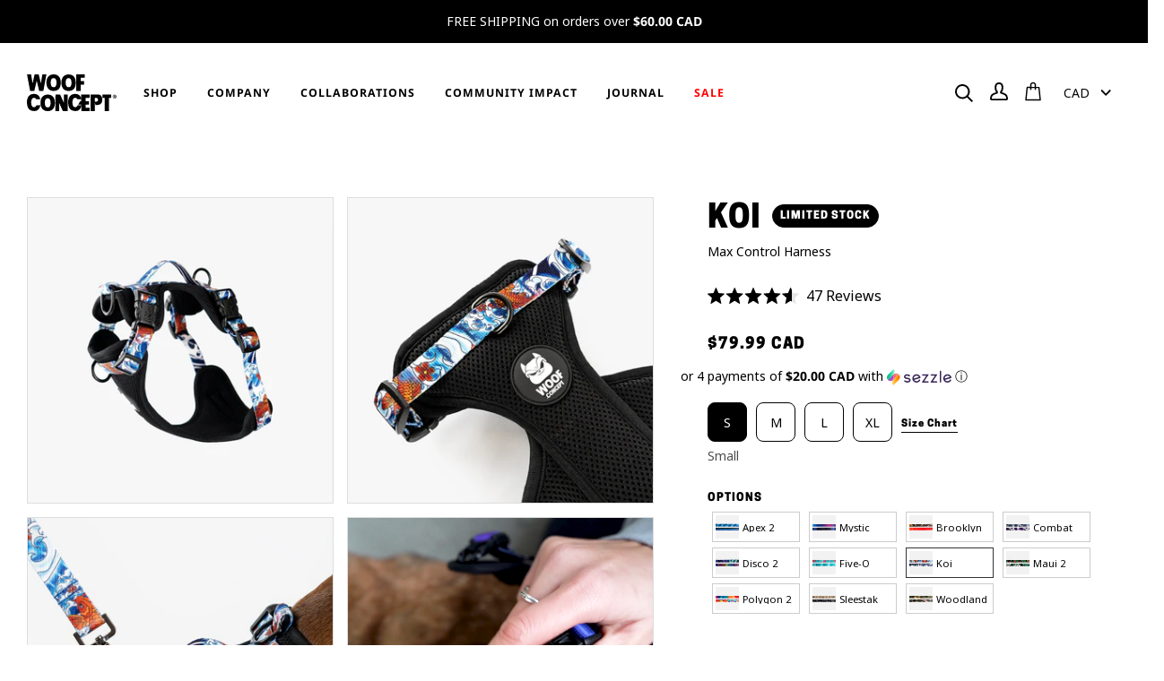

--- FILE ---
content_type: text/html; charset=utf-8
request_url: https://www.woofconcept.com/products/koi-mesh-harness
body_size: 49900
content:
<!doctype html>
<html class="no-js" lang="en">
<head>
  <meta charset="utf-8">
  <meta http-equiv="X-UA-Compatible" content="IE=edge,chrome=1">
  <meta name="viewport" content="width=device-width,initial-scale=1">
  <meta name="theme-color" content="#000000">
  <link rel="canonical" href="https://www.woofconcept.com/products/koi-mesh-harness">

  <meta name="facebook-domain-verification" content="8zo8je52ia8idr2uf79zlke0ybx2bz" />
  
  <!-- Google Tag Manager -->
  <script>(function(w,d,s,l,i){w[l]=w[l]||[];w[l].push({'gtm.start':
  new Date().getTime(),event:'gtm.js'});var f=d.getElementsByTagName(s)[0],
  j=d.createElement(s),dl=l!='dataLayer'?'&l='+l:'';j.async=true;j.src=
  'https://www.googletagmanager.com/gtm.js?id='+i+dl;f.parentNode.insertBefore(j,f);
  })(window,document,'script','dataLayer','GTM-N4GQHWJ');</script>
  <!-- End Google Tag Manager -->

  
    <link rel="shortcut icon" href="//www.woofconcept.com/cdn/shop/files/Underdog_Head_Black_32x32.png?v=1660671387" type="image/png">
  

  <!-- Title and description ================================================ -->
  
  <title>
    
    Koi | Max Control Harness
    
    
    
      &ndash; Woof Concept Products Ltd
    
  
  </title>

  
    <meta name="description" content="This Max Control Harness from our latest NEO Collection is changing the market, it’ll give you maximum control, but still be comfortable for your dog. With unique features such as 4 YKK Buckles for easy attachment, and 3 D-Rings for comfort and control, your dog will check off the essential 3 S’s: Secure, Safe, Stylish">
  

  <!-- /snippets/social-meta-tags.liquid --><meta property="og:site_name" content="Woof Concept Products Ltd">
<meta property="og:url" content="https://www.woofconcept.com/products/koi-mesh-harness">
<meta property="og:title" content="Koi | Max Control Harness">
<meta property="og:type" content="product">
<meta property="og:description" content="This Max Control Harness from our latest NEO Collection is changing the market, it’ll give you maximum control, but still be comfortable for your dog. With unique features such as 4 YKK Buckles for easy attachment, and 3 D-Rings for comfort and control, your dog will check off the essential 3 S’s: Secure, Safe, Stylish"><meta property="og:price:amount" content="79.99">
  <meta property="og:price:currency" content="CAD"><meta property="og:image" content="http://www.woofconcept.com/cdn/shop/products/KoiMesh_3_4View.jpg?v=1675294044">
      <meta property="og:image:secure_url" content="https://www.woofconcept.com/cdn/shop/products/KoiMesh_3_4View.jpg?v=1675294044">
      <meta property="og:image:height" content="1600">
      <meta property="og:image:width" content="1600"><meta property="og:image" content="http://www.woofconcept.com/cdn/shop/products/KoiMesh_Logo.jpg?v=1675294045">
      <meta property="og:image:secure_url" content="https://www.woofconcept.com/cdn/shop/products/KoiMesh_Logo.jpg?v=1675294045">
      <meta property="og:image:height" content="1600">
      <meta property="og:image:width" content="1600"><meta property="og:image" content="http://www.woofconcept.com/cdn/shop/products/KoiMesh_Attachment.jpg?v=1675294045">
      <meta property="og:image:secure_url" content="https://www.woofconcept.com/cdn/shop/products/KoiMesh_Attachment.jpg?v=1675294045">
      <meta property="og:image:height" content="1600">
      <meta property="og:image:width" content="1600">


<meta name="twitter:site" content="@">
<meta name="twitter:card" content="summary_large_image">
<meta name="twitter:title" content="Koi | Max Control Harness">
<meta name="twitter:description" content="This Max Control Harness from our latest NEO Collection is changing the market, it’ll give you maximum control, but still be comfortable for your dog. With unique features such as 4 YKK Buckles for easy attachment, and 3 D-Rings for comfort and control, your dog will check off the essential 3 S’s: Secure, Safe, Stylish">


  <!-- CSS ================================================================== -->
  <link href="//www.woofconcept.com/cdn/shop/t/74/assets/theme.scss.css?v=183465021648602663201767167294" rel="stylesheet" type="text/css" media="all" />

  <script>
    var theme = {
      strings: {
        addToCart: "Add to Cart",
        soldOut: "Sold Out",
        unavailable: "Unavailable",
        join: "Join Now"
      },
      moneyFormat: "\u003cspan class=money\u003e${{amount}} CAD\u003c\/span\u003e"
    }
  </script>

  
  

  <!-- Header hook for plugins ============================================== -->
  <script>window.performance && window.performance.mark && window.performance.mark('shopify.content_for_header.start');</script><meta name="google-site-verification" content="bjV9NL399qWtVYeoqh3Qn-jCtPkzCXJmBlPEQP4jWic">
<meta id="shopify-digital-wallet" name="shopify-digital-wallet" content="/12391616/digital_wallets/dialog">
<meta name="shopify-checkout-api-token" content="fe4dbde99235f545bab0e9bc0eb5e2f8">
<meta id="in-context-paypal-metadata" data-shop-id="12391616" data-venmo-supported="false" data-environment="production" data-locale="en_US" data-paypal-v4="true" data-currency="CAD">
<link rel="alternate" type="application/json+oembed" href="https://www.woofconcept.com/products/koi-mesh-harness.oembed">
<script async="async" src="/checkouts/internal/preloads.js?locale=en-CA"></script>
<link rel="preconnect" href="https://shop.app" crossorigin="anonymous">
<script async="async" src="https://shop.app/checkouts/internal/preloads.js?locale=en-CA&shop_id=12391616" crossorigin="anonymous"></script>
<script id="apple-pay-shop-capabilities" type="application/json">{"shopId":12391616,"countryCode":"CA","currencyCode":"CAD","merchantCapabilities":["supports3DS"],"merchantId":"gid:\/\/shopify\/Shop\/12391616","merchantName":"Woof Concept Products Ltd","requiredBillingContactFields":["postalAddress","email","phone"],"requiredShippingContactFields":["postalAddress","email","phone"],"shippingType":"shipping","supportedNetworks":["visa","masterCard","amex","discover","interac","jcb"],"total":{"type":"pending","label":"Woof Concept Products Ltd","amount":"1.00"},"shopifyPaymentsEnabled":true,"supportsSubscriptions":true}</script>
<script id="shopify-features" type="application/json">{"accessToken":"fe4dbde99235f545bab0e9bc0eb5e2f8","betas":["rich-media-storefront-analytics"],"domain":"www.woofconcept.com","predictiveSearch":true,"shopId":12391616,"locale":"en"}</script>
<script>var Shopify = Shopify || {};
Shopify.shop = "woof-concept.myshopify.com";
Shopify.locale = "en";
Shopify.currency = {"active":"CAD","rate":"1.0"};
Shopify.country = "CA";
Shopify.theme = {"name":"[20230904] Woof Concept - Bed LP [Okendo]","id":161653129525,"schema_name":"Woof Concept","schema_version":"4.7.0","theme_store_id":null,"role":"main"};
Shopify.theme.handle = "null";
Shopify.theme.style = {"id":null,"handle":null};
Shopify.cdnHost = "www.woofconcept.com/cdn";
Shopify.routes = Shopify.routes || {};
Shopify.routes.root = "/";</script>
<script type="module">!function(o){(o.Shopify=o.Shopify||{}).modules=!0}(window);</script>
<script>!function(o){function n(){var o=[];function n(){o.push(Array.prototype.slice.apply(arguments))}return n.q=o,n}var t=o.Shopify=o.Shopify||{};t.loadFeatures=n(),t.autoloadFeatures=n()}(window);</script>
<script>
  window.ShopifyPay = window.ShopifyPay || {};
  window.ShopifyPay.apiHost = "shop.app\/pay";
  window.ShopifyPay.redirectState = null;
</script>
<script id="shop-js-analytics" type="application/json">{"pageType":"product"}</script>
<script defer="defer" async type="module" src="//www.woofconcept.com/cdn/shopifycloud/shop-js/modules/v2/client.init-shop-cart-sync_BT-GjEfc.en.esm.js"></script>
<script defer="defer" async type="module" src="//www.woofconcept.com/cdn/shopifycloud/shop-js/modules/v2/chunk.common_D58fp_Oc.esm.js"></script>
<script defer="defer" async type="module" src="//www.woofconcept.com/cdn/shopifycloud/shop-js/modules/v2/chunk.modal_xMitdFEc.esm.js"></script>
<script type="module">
  await import("//www.woofconcept.com/cdn/shopifycloud/shop-js/modules/v2/client.init-shop-cart-sync_BT-GjEfc.en.esm.js");
await import("//www.woofconcept.com/cdn/shopifycloud/shop-js/modules/v2/chunk.common_D58fp_Oc.esm.js");
await import("//www.woofconcept.com/cdn/shopifycloud/shop-js/modules/v2/chunk.modal_xMitdFEc.esm.js");

  window.Shopify.SignInWithShop?.initShopCartSync?.({"fedCMEnabled":true,"windoidEnabled":true});

</script>
<script>
  window.Shopify = window.Shopify || {};
  if (!window.Shopify.featureAssets) window.Shopify.featureAssets = {};
  window.Shopify.featureAssets['shop-js'] = {"shop-cart-sync":["modules/v2/client.shop-cart-sync_DZOKe7Ll.en.esm.js","modules/v2/chunk.common_D58fp_Oc.esm.js","modules/v2/chunk.modal_xMitdFEc.esm.js"],"init-fed-cm":["modules/v2/client.init-fed-cm_B6oLuCjv.en.esm.js","modules/v2/chunk.common_D58fp_Oc.esm.js","modules/v2/chunk.modal_xMitdFEc.esm.js"],"shop-cash-offers":["modules/v2/client.shop-cash-offers_D2sdYoxE.en.esm.js","modules/v2/chunk.common_D58fp_Oc.esm.js","modules/v2/chunk.modal_xMitdFEc.esm.js"],"shop-login-button":["modules/v2/client.shop-login-button_QeVjl5Y3.en.esm.js","modules/v2/chunk.common_D58fp_Oc.esm.js","modules/v2/chunk.modal_xMitdFEc.esm.js"],"pay-button":["modules/v2/client.pay-button_DXTOsIq6.en.esm.js","modules/v2/chunk.common_D58fp_Oc.esm.js","modules/v2/chunk.modal_xMitdFEc.esm.js"],"shop-button":["modules/v2/client.shop-button_DQZHx9pm.en.esm.js","modules/v2/chunk.common_D58fp_Oc.esm.js","modules/v2/chunk.modal_xMitdFEc.esm.js"],"avatar":["modules/v2/client.avatar_BTnouDA3.en.esm.js"],"init-windoid":["modules/v2/client.init-windoid_CR1B-cfM.en.esm.js","modules/v2/chunk.common_D58fp_Oc.esm.js","modules/v2/chunk.modal_xMitdFEc.esm.js"],"init-shop-for-new-customer-accounts":["modules/v2/client.init-shop-for-new-customer-accounts_C_vY_xzh.en.esm.js","modules/v2/client.shop-login-button_QeVjl5Y3.en.esm.js","modules/v2/chunk.common_D58fp_Oc.esm.js","modules/v2/chunk.modal_xMitdFEc.esm.js"],"init-shop-email-lookup-coordinator":["modules/v2/client.init-shop-email-lookup-coordinator_BI7n9ZSv.en.esm.js","modules/v2/chunk.common_D58fp_Oc.esm.js","modules/v2/chunk.modal_xMitdFEc.esm.js"],"init-shop-cart-sync":["modules/v2/client.init-shop-cart-sync_BT-GjEfc.en.esm.js","modules/v2/chunk.common_D58fp_Oc.esm.js","modules/v2/chunk.modal_xMitdFEc.esm.js"],"shop-toast-manager":["modules/v2/client.shop-toast-manager_DiYdP3xc.en.esm.js","modules/v2/chunk.common_D58fp_Oc.esm.js","modules/v2/chunk.modal_xMitdFEc.esm.js"],"init-customer-accounts":["modules/v2/client.init-customer-accounts_D9ZNqS-Q.en.esm.js","modules/v2/client.shop-login-button_QeVjl5Y3.en.esm.js","modules/v2/chunk.common_D58fp_Oc.esm.js","modules/v2/chunk.modal_xMitdFEc.esm.js"],"init-customer-accounts-sign-up":["modules/v2/client.init-customer-accounts-sign-up_iGw4briv.en.esm.js","modules/v2/client.shop-login-button_QeVjl5Y3.en.esm.js","modules/v2/chunk.common_D58fp_Oc.esm.js","modules/v2/chunk.modal_xMitdFEc.esm.js"],"shop-follow-button":["modules/v2/client.shop-follow-button_CqMgW2wH.en.esm.js","modules/v2/chunk.common_D58fp_Oc.esm.js","modules/v2/chunk.modal_xMitdFEc.esm.js"],"checkout-modal":["modules/v2/client.checkout-modal_xHeaAweL.en.esm.js","modules/v2/chunk.common_D58fp_Oc.esm.js","modules/v2/chunk.modal_xMitdFEc.esm.js"],"shop-login":["modules/v2/client.shop-login_D91U-Q7h.en.esm.js","modules/v2/chunk.common_D58fp_Oc.esm.js","modules/v2/chunk.modal_xMitdFEc.esm.js"],"lead-capture":["modules/v2/client.lead-capture_BJmE1dJe.en.esm.js","modules/v2/chunk.common_D58fp_Oc.esm.js","modules/v2/chunk.modal_xMitdFEc.esm.js"],"payment-terms":["modules/v2/client.payment-terms_Ci9AEqFq.en.esm.js","modules/v2/chunk.common_D58fp_Oc.esm.js","modules/v2/chunk.modal_xMitdFEc.esm.js"]};
</script>
<script>(function() {
  var isLoaded = false;
  function asyncLoad() {
    if (isLoaded) return;
    isLoaded = true;
    var urls = ["https:\/\/sales-notification-cdn.makeprosimp.com\/v1\/published\/21569\/4fe272f834034319a16be97b9db7437b\/15005\/app.js?v=1\u0026shop=woof-concept.myshopify.com","https:\/\/cdn.attn.tv\/woofconcept\/dtag.js?shop=woof-concept.myshopify.com","https:\/\/config.gorgias.chat\/bundle-loader\/01GYCC60PGVJAGPPYYHNJJ8MVJ?source=shopify1click\u0026shop=woof-concept.myshopify.com","https:\/\/storage.nfcube.com\/instafeed-b5b33029591d3f26555c39a841e0827d.js?shop=woof-concept.myshopify.com","https:\/\/cdn.hextom.com\/js\/freeshippingbar.js?shop=woof-concept.myshopify.com","https:\/\/cdn.9gtb.com\/loader.js?g_cvt_id=e1285c3d-c054-466e-8fd2-71e7f9366fa7\u0026shop=woof-concept.myshopify.com"];
    for (var i = 0; i < urls.length; i++) {
      var s = document.createElement('script');
      s.type = 'text/javascript';
      s.async = true;
      s.src = urls[i];
      var x = document.getElementsByTagName('script')[0];
      x.parentNode.insertBefore(s, x);
    }
  };
  if(window.attachEvent) {
    window.attachEvent('onload', asyncLoad);
  } else {
    window.addEventListener('load', asyncLoad, false);
  }
})();</script>
<script id="__st">var __st={"a":12391616,"offset":-28800,"reqid":"d0ce495c-ad4b-448b-9e00-67e6b183f3a4-1769069467","pageurl":"www.woofconcept.com\/products\/koi-mesh-harness","u":"eb173dcf7301","p":"product","rtyp":"product","rid":8105683124533};</script>
<script>window.ShopifyPaypalV4VisibilityTracking = true;</script>
<script id="captcha-bootstrap">!function(){'use strict';const t='contact',e='account',n='new_comment',o=[[t,t],['blogs',n],['comments',n],[t,'customer']],c=[[e,'customer_login'],[e,'guest_login'],[e,'recover_customer_password'],[e,'create_customer']],r=t=>t.map((([t,e])=>`form[action*='/${t}']:not([data-nocaptcha='true']) input[name='form_type'][value='${e}']`)).join(','),a=t=>()=>t?[...document.querySelectorAll(t)].map((t=>t.form)):[];function s(){const t=[...o],e=r(t);return a(e)}const i='password',u='form_key',d=['recaptcha-v3-token','g-recaptcha-response','h-captcha-response',i],f=()=>{try{return window.sessionStorage}catch{return}},m='__shopify_v',_=t=>t.elements[u];function p(t,e,n=!1){try{const o=window.sessionStorage,c=JSON.parse(o.getItem(e)),{data:r}=function(t){const{data:e,action:n}=t;return t[m]||n?{data:e,action:n}:{data:t,action:n}}(c);for(const[e,n]of Object.entries(r))t.elements[e]&&(t.elements[e].value=n);n&&o.removeItem(e)}catch(o){console.error('form repopulation failed',{error:o})}}const l='form_type',E='cptcha';function T(t){t.dataset[E]=!0}const w=window,h=w.document,L='Shopify',v='ce_forms',y='captcha';let A=!1;((t,e)=>{const n=(g='f06e6c50-85a8-45c8-87d0-21a2b65856fe',I='https://cdn.shopify.com/shopifycloud/storefront-forms-hcaptcha/ce_storefront_forms_captcha_hcaptcha.v1.5.2.iife.js',D={infoText:'Protected by hCaptcha',privacyText:'Privacy',termsText:'Terms'},(t,e,n)=>{const o=w[L][v],c=o.bindForm;if(c)return c(t,g,e,D).then(n);var r;o.q.push([[t,g,e,D],n]),r=I,A||(h.body.append(Object.assign(h.createElement('script'),{id:'captcha-provider',async:!0,src:r})),A=!0)});var g,I,D;w[L]=w[L]||{},w[L][v]=w[L][v]||{},w[L][v].q=[],w[L][y]=w[L][y]||{},w[L][y].protect=function(t,e){n(t,void 0,e),T(t)},Object.freeze(w[L][y]),function(t,e,n,w,h,L){const[v,y,A,g]=function(t,e,n){const i=e?o:[],u=t?c:[],d=[...i,...u],f=r(d),m=r(i),_=r(d.filter((([t,e])=>n.includes(e))));return[a(f),a(m),a(_),s()]}(w,h,L),I=t=>{const e=t.target;return e instanceof HTMLFormElement?e:e&&e.form},D=t=>v().includes(t);t.addEventListener('submit',(t=>{const e=I(t);if(!e)return;const n=D(e)&&!e.dataset.hcaptchaBound&&!e.dataset.recaptchaBound,o=_(e),c=g().includes(e)&&(!o||!o.value);(n||c)&&t.preventDefault(),c&&!n&&(function(t){try{if(!f())return;!function(t){const e=f();if(!e)return;const n=_(t);if(!n)return;const o=n.value;o&&e.removeItem(o)}(t);const e=Array.from(Array(32),(()=>Math.random().toString(36)[2])).join('');!function(t,e){_(t)||t.append(Object.assign(document.createElement('input'),{type:'hidden',name:u})),t.elements[u].value=e}(t,e),function(t,e){const n=f();if(!n)return;const o=[...t.querySelectorAll(`input[type='${i}']`)].map((({name:t})=>t)),c=[...d,...o],r={};for(const[a,s]of new FormData(t).entries())c.includes(a)||(r[a]=s);n.setItem(e,JSON.stringify({[m]:1,action:t.action,data:r}))}(t,e)}catch(e){console.error('failed to persist form',e)}}(e),e.submit())}));const S=(t,e)=>{t&&!t.dataset[E]&&(n(t,e.some((e=>e===t))),T(t))};for(const o of['focusin','change'])t.addEventListener(o,(t=>{const e=I(t);D(e)&&S(e,y())}));const B=e.get('form_key'),M=e.get(l),P=B&&M;t.addEventListener('DOMContentLoaded',(()=>{const t=y();if(P)for(const e of t)e.elements[l].value===M&&p(e,B);[...new Set([...A(),...v().filter((t=>'true'===t.dataset.shopifyCaptcha))])].forEach((e=>S(e,t)))}))}(h,new URLSearchParams(w.location.search),n,t,e,['guest_login'])})(!0,!0)}();</script>
<script integrity="sha256-4kQ18oKyAcykRKYeNunJcIwy7WH5gtpwJnB7kiuLZ1E=" data-source-attribution="shopify.loadfeatures" defer="defer" src="//www.woofconcept.com/cdn/shopifycloud/storefront/assets/storefront/load_feature-a0a9edcb.js" crossorigin="anonymous"></script>
<script crossorigin="anonymous" defer="defer" src="//www.woofconcept.com/cdn/shopifycloud/storefront/assets/shopify_pay/storefront-65b4c6d7.js?v=20250812"></script>
<script data-source-attribution="shopify.dynamic_checkout.dynamic.init">var Shopify=Shopify||{};Shopify.PaymentButton=Shopify.PaymentButton||{isStorefrontPortableWallets:!0,init:function(){window.Shopify.PaymentButton.init=function(){};var t=document.createElement("script");t.src="https://www.woofconcept.com/cdn/shopifycloud/portable-wallets/latest/portable-wallets.en.js",t.type="module",document.head.appendChild(t)}};
</script>
<script data-source-attribution="shopify.dynamic_checkout.buyer_consent">
  function portableWalletsHideBuyerConsent(e){var t=document.getElementById("shopify-buyer-consent"),n=document.getElementById("shopify-subscription-policy-button");t&&n&&(t.classList.add("hidden"),t.setAttribute("aria-hidden","true"),n.removeEventListener("click",e))}function portableWalletsShowBuyerConsent(e){var t=document.getElementById("shopify-buyer-consent"),n=document.getElementById("shopify-subscription-policy-button");t&&n&&(t.classList.remove("hidden"),t.removeAttribute("aria-hidden"),n.addEventListener("click",e))}window.Shopify?.PaymentButton&&(window.Shopify.PaymentButton.hideBuyerConsent=portableWalletsHideBuyerConsent,window.Shopify.PaymentButton.showBuyerConsent=portableWalletsShowBuyerConsent);
</script>
<script data-source-attribution="shopify.dynamic_checkout.cart.bootstrap">document.addEventListener("DOMContentLoaded",(function(){function t(){return document.querySelector("shopify-accelerated-checkout-cart, shopify-accelerated-checkout")}if(t())Shopify.PaymentButton.init();else{new MutationObserver((function(e,n){t()&&(Shopify.PaymentButton.init(),n.disconnect())})).observe(document.body,{childList:!0,subtree:!0})}}));
</script>
<link id="shopify-accelerated-checkout-styles" rel="stylesheet" media="screen" href="https://www.woofconcept.com/cdn/shopifycloud/portable-wallets/latest/accelerated-checkout-backwards-compat.css" crossorigin="anonymous">
<style id="shopify-accelerated-checkout-cart">
        #shopify-buyer-consent {
  margin-top: 1em;
  display: inline-block;
  width: 100%;
}

#shopify-buyer-consent.hidden {
  display: none;
}

#shopify-subscription-policy-button {
  background: none;
  border: none;
  padding: 0;
  text-decoration: underline;
  font-size: inherit;
  cursor: pointer;
}

#shopify-subscription-policy-button::before {
  box-shadow: none;
}

      </style>
<link rel="stylesheet" media="screen" href="//www.woofconcept.com/cdn/shop/t/74/compiled_assets/styles.css?v=16711">
<script>window.performance && window.performance.mark && window.performance.mark('shopify.content_for_header.end');</script>
  
  <!-- Global site tag (gtag.js) - Google Ads: AW-590885894 -->
<script async src="https://www.googletagmanager.com/gtag/js?id=AW-590885894"></script>
<script>
  window.dataLayer = window.dataLayer || [];
  function gtag(){dataLayer.push(arguments);}
  gtag('js', new Date());

  gtag('config', 'AW-590885894', {'allow_enhanced_conversions': true});
</script>
  
  <script type="text/javascript">
    (function(c,l,a,r,i,t,y){
        c[a]=c[a]||function(){(c[a].q=c[a].q||[]).push(arguments)};
        t=l.createElement(r);t.async=1;t.src="https://www.clarity.ms/tag/"+i;
        y=l.getElementsByTagName(r)[0];y.parentNode.insertBefore(t,y);
    })(window, document, "clarity", "script", "brc22i8qik");
  </script>

  <!-- Google tag (gtag.js) -->
<script async src="https://www.googletagmanager.com/gtag/js?id=G-W10MS3KZQ4"></script>
<script>
  window.dataLayer = window.dataLayer || [];
  function gtag(){dataLayer.push(arguments);}
  gtag('js', new Date());

  gtag('config', 'G-W10MS3KZQ4');
</script>
<!-- BEGIN app block: shopify://apps/okendo/blocks/theme-settings/bb689e69-ea70-4661-8fb7-ad24a2e23c29 --><!-- BEGIN app snippet: header-metafields -->










    <style type="text/css" data-href="https://d3hw6dc1ow8pp2.cloudfront.net/reviews-widget-plus/css/okendo-reviews-styles.8dfe73f0.css"></style><style type="text/css" data-href="https://d3hw6dc1ow8pp2.cloudfront.net/reviews-widget-plus/css/modules/okendo-star-rating.86dbf7f0.css"></style><style type="text/css">.okeReviews[data-oke-container],div.okeReviews{font-size:14px;font-size:var(--oke-text-regular);font-weight:400;font-family:var(--oke-text-fontFamily);line-height:1.6}.okeReviews[data-oke-container] *,.okeReviews[data-oke-container] :after,.okeReviews[data-oke-container] :before,div.okeReviews *,div.okeReviews :after,div.okeReviews :before{box-sizing:border-box}.okeReviews[data-oke-container] h1,.okeReviews[data-oke-container] h2,.okeReviews[data-oke-container] h3,.okeReviews[data-oke-container] h4,.okeReviews[data-oke-container] h5,.okeReviews[data-oke-container] h6,div.okeReviews h1,div.okeReviews h2,div.okeReviews h3,div.okeReviews h4,div.okeReviews h5,div.okeReviews h6{font-size:1em;font-weight:400;line-height:1.4;margin:0}.okeReviews[data-oke-container] ul,div.okeReviews ul{padding:0;margin:0}.okeReviews[data-oke-container] li,div.okeReviews li{list-style-type:none;padding:0}.okeReviews[data-oke-container] p,div.okeReviews p{line-height:1.8;margin:0 0 4px}.okeReviews[data-oke-container] p:last-child,div.okeReviews p:last-child{margin-bottom:0}.okeReviews[data-oke-container] a,div.okeReviews a{text-decoration:none;color:inherit}.okeReviews[data-oke-container] button,div.okeReviews button{border-radius:0;border:0;box-shadow:none;margin:0;width:auto;min-width:auto;padding:0;background-color:transparent;min-height:auto}.okeReviews[data-oke-container] button,.okeReviews[data-oke-container] input,.okeReviews[data-oke-container] select,.okeReviews[data-oke-container] textarea,div.okeReviews button,div.okeReviews input,div.okeReviews select,div.okeReviews textarea{font-family:inherit;font-size:1em}.okeReviews[data-oke-container] label,.okeReviews[data-oke-container] select,div.okeReviews label,div.okeReviews select{display:inline}.okeReviews[data-oke-container] select,div.okeReviews select{width:auto}.okeReviews[data-oke-container] article,.okeReviews[data-oke-container] aside,div.okeReviews article,div.okeReviews aside{margin:0}.okeReviews[data-oke-container] table,div.okeReviews table{background:transparent;border:0;border-collapse:collapse;border-spacing:0;font-family:inherit;font-size:1em;table-layout:auto}.okeReviews[data-oke-container] table td,.okeReviews[data-oke-container] table th,.okeReviews[data-oke-container] table tr,div.okeReviews table td,div.okeReviews table th,div.okeReviews table tr{border:0;font-family:inherit;font-size:1em}.okeReviews[data-oke-container] table td,.okeReviews[data-oke-container] table th,div.okeReviews table td,div.okeReviews table th{background:transparent;font-weight:400;letter-spacing:normal;padding:0;text-align:left;text-transform:none;vertical-align:middle}.okeReviews[data-oke-container] table tr:hover td,.okeReviews[data-oke-container] table tr:hover th,div.okeReviews table tr:hover td,div.okeReviews table tr:hover th{background:transparent}.okeReviews[data-oke-container] fieldset,div.okeReviews fieldset{border:0;padding:0;margin:0;min-width:0}.okeReviews[data-oke-container] img,div.okeReviews img{max-width:none}.okeReviews[data-oke-container] div:empty,div.okeReviews div:empty{display:block}.okeReviews[data-oke-container] .oke-icon:before,div.okeReviews .oke-icon:before{font-family:oke-widget-icons!important;font-style:normal;font-weight:400;font-variant:normal;text-transform:none;line-height:1;-webkit-font-smoothing:antialiased;-moz-osx-font-smoothing:grayscale;color:inherit}.okeReviews[data-oke-container] .oke-icon--select-arrow:before,div.okeReviews .oke-icon--select-arrow:before{content:""}.okeReviews[data-oke-container] .oke-icon--loading:before,div.okeReviews .oke-icon--loading:before{content:""}.okeReviews[data-oke-container] .oke-icon--pencil:before,div.okeReviews .oke-icon--pencil:before{content:""}.okeReviews[data-oke-container] .oke-icon--filter:before,div.okeReviews .oke-icon--filter:before{content:""}.okeReviews[data-oke-container] .oke-icon--play:before,div.okeReviews .oke-icon--play:before{content:""}.okeReviews[data-oke-container] .oke-icon--tick-circle:before,div.okeReviews .oke-icon--tick-circle:before{content:""}.okeReviews[data-oke-container] .oke-icon--chevron-left:before,div.okeReviews .oke-icon--chevron-left:before{content:""}.okeReviews[data-oke-container] .oke-icon--chevron-right:before,div.okeReviews .oke-icon--chevron-right:before{content:""}.okeReviews[data-oke-container] .oke-icon--thumbs-down:before,div.okeReviews .oke-icon--thumbs-down:before{content:""}.okeReviews[data-oke-container] .oke-icon--thumbs-up:before,div.okeReviews .oke-icon--thumbs-up:before{content:""}.okeReviews[data-oke-container] .oke-icon--close:before,div.okeReviews .oke-icon--close:before{content:""}.okeReviews[data-oke-container] .oke-icon--chevron-up:before,div.okeReviews .oke-icon--chevron-up:before{content:""}.okeReviews[data-oke-container] .oke-icon--chevron-down:before,div.okeReviews .oke-icon--chevron-down:before{content:""}.okeReviews[data-oke-container] .oke-icon--star:before,div.okeReviews .oke-icon--star:before{content:""}.okeReviews[data-oke-container] .oke-icon--magnifying-glass:before,div.okeReviews .oke-icon--magnifying-glass:before{content:""}@font-face{font-family:oke-widget-icons;src:url(https://d3hw6dc1ow8pp2.cloudfront.net/reviews-widget-plus/fonts/oke-widget-icons.ttf) format("truetype"),url(https://d3hw6dc1ow8pp2.cloudfront.net/reviews-widget-plus/fonts/oke-widget-icons.woff) format("woff"),url(https://d3hw6dc1ow8pp2.cloudfront.net/reviews-widget-plus/img/oke-widget-icons.bc0d6b0a.svg) format("svg");font-weight:400;font-style:normal;font-display:block}.okeReviews[data-oke-container] .oke-button,div.okeReviews .oke-button{display:inline-block;border-style:solid;border-color:var(--oke-button-borderColor);border-width:var(--oke-button-borderWidth);background-color:var(--oke-button-backgroundColor);line-height:1;padding:12px 24px;margin:0;border-radius:var(--oke-button-borderRadius);color:var(--oke-button-textColor);text-align:center;position:relative;font-weight:var(--oke-button-fontWeight);font-size:var(--oke-button-fontSize);font-family:var(--oke-button-fontFamily);outline:0}.okeReviews[data-oke-container] .oke-button-text,.okeReviews[data-oke-container] .oke-button .oke-icon,div.okeReviews .oke-button-text,div.okeReviews .oke-button .oke-icon{line-height:1}.okeReviews[data-oke-container] .oke-button.oke-is-loading,div.okeReviews .oke-button.oke-is-loading{position:relative}.okeReviews[data-oke-container] .oke-button.oke-is-loading:before,div.okeReviews .oke-button.oke-is-loading:before{font-family:oke-widget-icons!important;font-style:normal;font-weight:400;font-variant:normal;text-transform:none;line-height:1;-webkit-font-smoothing:antialiased;-moz-osx-font-smoothing:grayscale;content:"";color:undefined;font-size:12px;display:inline-block;animation:oke-spin 1s linear infinite;position:absolute;width:12px;height:12px;top:0;left:0;bottom:0;right:0;margin:auto}.okeReviews[data-oke-container] .oke-button.oke-is-loading>*,div.okeReviews .oke-button.oke-is-loading>*{opacity:0}.okeReviews[data-oke-container] .oke-button.oke-is-active,div.okeReviews .oke-button.oke-is-active{background-color:var(--oke-button-backgroundColorActive);color:var(--oke-button-textColorActive);border-color:var(--oke-button-borderColorActive)}.okeReviews[data-oke-container] .oke-button:not(.oke-is-loading),div.okeReviews .oke-button:not(.oke-is-loading){cursor:pointer}.okeReviews[data-oke-container] .oke-button:not(.oke-is-loading):not(.oke-is-active):hover,div.okeReviews .oke-button:not(.oke-is-loading):not(.oke-is-active):hover{background-color:var(--oke-button-backgroundColorHover);color:var(--oke-button-textColorHover);border-color:var(--oke-button-borderColorHover);box-shadow:0 0 0 2px var(--oke-button-backgroundColorHover)}.okeReviews[data-oke-container] .oke-button:not(.oke-is-loading):not(.oke-is-active):active,.okeReviews[data-oke-container] .oke-button:not(.oke-is-loading):not(.oke-is-active):hover:active,div.okeReviews .oke-button:not(.oke-is-loading):not(.oke-is-active):active,div.okeReviews .oke-button:not(.oke-is-loading):not(.oke-is-active):hover:active{background-color:var(--oke-button-backgroundColorActive);color:var(--oke-button-textColorActive);border-color:var(--oke-button-borderColorActive)}.okeReviews[data-oke-container] .oke-title,div.okeReviews .oke-title{font-weight:var(--oke-title-fontWeight);font-size:var(--oke-title-fontSize);font-family:var(--oke-title-fontFamily)}.okeReviews[data-oke-container] .oke-bodyText,div.okeReviews .oke-bodyText{font-weight:var(--oke-bodyText-fontWeight);font-size:var(--oke-bodyText-fontSize);font-family:var(--oke-bodyText-fontFamily)}.okeReviews[data-oke-container] .oke-linkButton,div.okeReviews .oke-linkButton{cursor:pointer;font-weight:700;pointer-events:auto;text-decoration:underline}.okeReviews[data-oke-container] .oke-linkButton:hover,div.okeReviews .oke-linkButton:hover{text-decoration:none}.okeReviews[data-oke-container] .oke-readMore,div.okeReviews .oke-readMore{cursor:pointer;color:inherit;text-decoration:underline}.okeReviews[data-oke-container] .oke-select,div.okeReviews .oke-select{cursor:pointer;background-repeat:no-repeat;background-position-x:100%;background-position-y:50%;border:none;padding:0 24px 0 12px;appearance:none;color:inherit;-webkit-appearance:none;background-color:transparent;background-image:url("data:image/svg+xml;charset=utf-8,%3Csvg fill='currentColor' xmlns='http://www.w3.org/2000/svg' viewBox='0 0 24 24'%3E%3Cpath d='M7 10l5 5 5-5z'/%3E%3Cpath d='M0 0h24v24H0z' fill='none'/%3E%3C/svg%3E");outline-offset:4px}.okeReviews[data-oke-container] .oke-select:disabled,div.okeReviews .oke-select:disabled{background-color:transparent;background-image:url("data:image/svg+xml;charset=utf-8,%3Csvg fill='%239a9db1' xmlns='http://www.w3.org/2000/svg' viewBox='0 0 24 24'%3E%3Cpath d='M7 10l5 5 5-5z'/%3E%3Cpath d='M0 0h24v24H0z' fill='none'/%3E%3C/svg%3E")}.okeReviews[data-oke-container] .oke-loader,div.okeReviews .oke-loader{position:relative}.okeReviews[data-oke-container] .oke-loader:before,div.okeReviews .oke-loader:before{font-family:oke-widget-icons!important;font-style:normal;font-weight:400;font-variant:normal;text-transform:none;line-height:1;-webkit-font-smoothing:antialiased;-moz-osx-font-smoothing:grayscale;content:"";color:var(--oke-text-secondaryColor);font-size:12px;display:inline-block;animation:oke-spin 1s linear infinite;position:absolute;width:12px;height:12px;top:0;left:0;bottom:0;right:0;margin:auto}.okeReviews[data-oke-container] .oke-a11yText,div.okeReviews .oke-a11yText{border:0;clip:rect(0 0 0 0);height:1px;margin:-1px;overflow:hidden;padding:0;position:absolute;width:1px}.okeReviews[data-oke-container] .oke-hidden,div.okeReviews .oke-hidden{display:none}.okeReviews[data-oke-container] .oke-modal,div.okeReviews .oke-modal{bottom:0;left:0;overflow:auto;position:fixed;right:0;top:0;z-index:2147483647;max-height:100%;background-color:rgba(0,0,0,.5);padding:40px 0 32px}@media only screen and (min-width:1024px){.okeReviews[data-oke-container] .oke-modal,div.okeReviews .oke-modal{display:flex;align-items:center;padding:48px 0}}.okeReviews[data-oke-container] .oke-modal ::selection,div.okeReviews .oke-modal ::selection{background-color:rgba(39,45,69,.2)}.okeReviews[data-oke-container] .oke-modal,.okeReviews[data-oke-container] .oke-modal p,div.okeReviews .oke-modal,div.okeReviews .oke-modal p{color:#272d45}.okeReviews[data-oke-container] .oke-modal-content,div.okeReviews .oke-modal-content{background-color:#fff;margin:auto;position:relative;will-change:transform,opacity;width:calc(100% - 64px)}@media only screen and (min-width:1024px){.okeReviews[data-oke-container] .oke-modal-content,div.okeReviews .oke-modal-content{max-width:1000px}}.okeReviews[data-oke-container] .oke-modal-close,div.okeReviews .oke-modal-close{cursor:pointer;position:absolute;width:32px;height:32px;top:-32px;padding:4px;right:-4px;line-height:1}.okeReviews[data-oke-container] .oke-modal-close:before,div.okeReviews .oke-modal-close:before{font-family:oke-widget-icons!important;font-style:normal;font-weight:400;font-variant:normal;text-transform:none;line-height:1;-webkit-font-smoothing:antialiased;-moz-osx-font-smoothing:grayscale;content:"";color:#fff;font-size:24px;display:inline-block;width:24px;height:24px}.okeReviews[data-oke-container] .oke-modal-overlay,div.okeReviews .oke-modal-overlay{background-color:rgba(43,46,56,.9)}@media only screen and (min-width:1024px){.okeReviews[data-oke-container] .oke-modal--large .oke-modal-content,div.okeReviews .oke-modal--large .oke-modal-content{max-width:1200px}}.okeReviews[data-oke-container] .oke-modal .oke-helpful,.okeReviews[data-oke-container] .oke-modal .oke-helpful-vote-button,.okeReviews[data-oke-container] .oke-modal .oke-reviewContent-date,div.okeReviews .oke-modal .oke-helpful,div.okeReviews .oke-modal .oke-helpful-vote-button,div.okeReviews .oke-modal .oke-reviewContent-date{color:#676986}.oke-modal .okeReviews[data-oke-container].oke-w,.oke-modal div.okeReviews.oke-w{color:#272d45}.okeReviews[data-oke-container] .oke-tag,div.okeReviews .oke-tag{align-items:center;color:#272d45;display:flex;font-size:var(--oke-text-small);font-weight:600;text-align:left;position:relative;z-index:2;background-color:#f4f4f6;padding:4px 6px;border:none;border-radius:4px;gap:6px;line-height:1}.okeReviews[data-oke-container] .oke-tag svg,div.okeReviews .oke-tag svg{fill:currentColor;height:1rem}.okeReviews[data-oke-container] .hooper,div.okeReviews .hooper{height:auto}.okeReviews--left{text-align:left}.okeReviews--right{text-align:right}.okeReviews--center{text-align:center}.okeReviews :not([tabindex="-1"]):focus-visible{outline:5px auto highlight;outline:5px auto -webkit-focus-ring-color}.is-oke-modalOpen{overflow:hidden!important}img.oke-is-error{background-color:var(--oke-shadingColor);background-size:cover;background-position:50% 50%;box-shadow:inset 0 0 0 1px var(--oke-border-color)}@keyframes oke-spin{0%{transform:rotate(0deg)}to{transform:rotate(1turn)}}@keyframes oke-fade-in{0%{opacity:0}to{opacity:1}}
.oke-stars{line-height:1;position:relative;display:inline-block}.oke-stars-background svg{overflow:visible}.oke-stars-foreground{overflow:hidden;position:absolute;top:0;left:0}.oke-sr{display:inline-block;padding-top:var(--oke-starRating-spaceAbove);padding-bottom:var(--oke-starRating-spaceBelow)}.oke-sr .oke-is-clickable{cursor:pointer}.oke-sr-count,.oke-sr-rating,.oke-sr-stars{display:inline-block;vertical-align:middle}.oke-sr-stars{line-height:1;margin-right:8px}.oke-sr-rating{display:none}.oke-sr-count--brackets:before{content:"("}.oke-sr-count--brackets:after{content:")"}</style>

    <script type="application/json" id="oke-reviews-settings">{"subscriberId":"9e7c1b61-6f2e-4315-a275-b44b084a3213","analyticsSettings":{"isWidgetOnScreenTrackingEnabled":false,"provider":"none"},"locale":"en","localeAndVariant":{"code":"en"},"matchCustomerLocale":false,"widgetSettings":{"global":{"dateSettings":{"format":{"type":"hidden"}},"stars":{"backgroundColor":"#E5E5E5","foregroundColor":"#000000","interspace":2,"shape":{"type":"default"},"showBorder":false},"showIncentiveIndicator":false,"searchEnginePaginationEnabled":false,"font":{"fontType":"inherit-from-page"}},"homepageCarousel":{"slidesPerPage":{"large":3,"medium":2},"totalSlides":12,"scrollBehaviour":"slide","style":{"showDates":true,"border":{"color":"#E5E5EB","width":{"value":1,"unit":"px"}},"headingFont":{"hasCustomFontSettings":false},"bodyFont":{"hasCustomFontSettings":false},"arrows":{"color":"#676986","size":{"value":24,"unit":"px"},"enabled":true},"avatar":{"backgroundColor":"#E5E5EB","placeholderTextColor":"#2C3E50","size":{"value":48,"unit":"px"},"enabled":true},"media":{"size":{"value":80,"unit":"px"},"imageGap":{"value":4,"unit":"px"},"enabled":true},"stars":{"height":{"value":18,"unit":"px"}},"productImageSize":{"value":48,"unit":"px"},"layout":{"name":"default","reviewDetailsPosition":"below","showProductName":false,"showAttributeBars":false,"showProductVariantName":false,"showProductDetails":"only-when-grouped"},"highlightColor":"#0E7A82","spaceAbove":{"value":20,"unit":"px"},"text":{"primaryColor":"#2C3E50","fontSizeRegular":{"value":14,"unit":"px"},"fontSizeSmall":{"value":12,"unit":"px"},"secondaryColor":"#676986"},"spaceBelow":{"value":20,"unit":"px"}},"defaultSort":"rating desc","autoPlay":false,"truncation":{"bodyMaxLines":4,"enabled":true,"truncateAll":false}},"mediaCarousel":{"minimumImages":1,"linkText":"Read More","autoPlay":false,"slideSize":"medium","arrowPosition":"outside"},"mediaGrid":{"gridStyleDesktop":{"layout":"default-desktop"},"gridStyleMobile":{"layout":"default-mobile"},"showMoreArrow":{"arrowColor":"#676986","enabled":true,"backgroundColor":"#f4f4f6"},"linkText":"Read More","infiniteScroll":false,"gapSize":{"value":10,"unit":"px"}},"questions":{"initialPageSize":6,"loadMorePageSize":6},"reviewsBadge":{"layout":"large","colorScheme":"dark"},"reviewsTab":{"enabled":false},"reviewsWidget":{"tabs":{"reviews":true},"header":{"columnDistribution":"space-between","verticalAlignment":"top","blocks":[{"columnWidth":"one-third","modules":[{"name":"rating-average","layout":"one-line"},{"name":"rating-breakdown","backgroundColor":"#E5E5E5","shadingColor":"#000000","stretchMode":"contain"}],"textAlignment":"left"},{"columnWidth":"two-thirds","modules":[{"name":"media-carousel","imageGap":{"value":4,"unit":"px"},"imageHeight":{"value":120,"unit":"px"}}],"textAlignment":"left"}]},"style":{"showDates":true,"border":{"color":"#E5E5EB","width":{"value":1,"unit":"px"}},"bodyFont":{"hasCustomFontSettings":false},"headingFont":{"hasCustomFontSettings":false},"filters":{"backgroundColorActive":"#000000","backgroundColor":"#FFFFFF","borderColor":"#000000","borderRadius":{"value":100,"unit":"px"},"borderColorActive":"#000000","textColorActive":"#FFFFFF","textColor":"#000000","searchHighlightColor":"#B2F9E9"},"avatar":{"backgroundColor":"#000000","placeholderTextColor":"#FFFFFF","size":{"value":48,"unit":"px"},"enabled":true},"stars":{"height":{"value":18,"unit":"px"}},"shadingColor":"#F7F7F8","productImageSize":{"value":48,"unit":"px"},"button":{"backgroundColorActive":"#1A1A1A","borderColorHover":"#DBDDE4","backgroundColor":"#000000","borderColor":"#DBDDE4","backgroundColorHover":"#1A1A1A","textColorHover":"#FFFFFF","borderRadius":{"value":50,"unit":"px"},"borderWidth":{"value":0,"unit":"px"},"borderColorActive":"#676986","textColorActive":"#FFFFFF","textColor":"#FFFFFF","font":{"fontSize":{"value":14.4,"unit":"px"},"fontType":"custom","fontFamily":"CooperHewitt","fontWeight":700,"hasCustomFontSettings":true}},"highlightColor":"#000000","spaceAbove":{"value":20,"unit":"px"},"text":{"primaryColor":"#000000","fontSizeRegular":{"value":16,"unit":"px"},"fontSizeLarge":{"value":20,"unit":"px"},"fontSizeSmall":{"value":14,"unit":"px"},"secondaryColor":"#000000"},"spaceBelow":{"value":60,"unit":"px"},"attributeBar":{"style":"default","backgroundColor":"#D3D4DD","shadingColor":"#9A9DB1","markerColor":"#00CAAA"}},"showWhenEmpty":true,"reviews":{"list":{"layout":{"collapseReviewerDetails":false,"columnAmount":4,"name":"default","showAttributeBars":false,"borderStyle":"full","showProductVariantName":false,"showProductDetails":"only-when-grouped"},"initialPageSize":5,"media":{"layout":"thumbnail","size":{"value":200,"unit":"px"},"imageGap":{"value":4,"unit":"px"}},"truncation":{"bodyMaxLines":4,"truncateAll":false,"enabled":true},"loadMorePageSize":5},"controls":{"filterMode":"closed","defaultSort":"date desc","writeReviewButtonEnabled":true,"freeTextSearchEnabled":false}}},"starRatings":{"showWhenEmpty":false,"clickBehavior":"scroll-to-widget","style":{"text":{"content":"review-count","style":"number-and-text","brackets":false},"spaceAbove":{"value":0,"unit":"px"},"singleStar":false,"spaceBelow":{"value":0,"unit":"px"},"height":{"value":18,"unit":"px"}}}},"features":{"recorderPlusEnabled":true,"recorderQandaPlusEnabled":true}}</script>
            <style id="oke-css-vars">:root{--oke-widget-spaceAbove:20px;--oke-widget-spaceBelow:60px;--oke-starRating-spaceAbove:0;--oke-starRating-spaceBelow:0;--oke-button-backgroundColor:#000;--oke-button-backgroundColorHover:#1a1a1a;--oke-button-backgroundColorActive:#1a1a1a;--oke-button-textColor:#fff;--oke-button-textColorHover:#fff;--oke-button-textColorActive:#fff;--oke-button-borderColor:#dbdde4;--oke-button-borderColorHover:#dbdde4;--oke-button-borderColorActive:#676986;--oke-button-borderRadius:50px;--oke-button-borderWidth:0;--oke-button-fontWeight:700;--oke-button-fontSize:14.4px;--oke-button-fontFamily:CooperHewitt,sans-serif;--oke-border-color:#e5e5eb;--oke-border-width:1px;--oke-text-primaryColor:#000;--oke-text-secondaryColor:#000;--oke-text-small:14px;--oke-text-regular:16px;--oke-text-large:20px;--oke-text-fontFamily:inherit;--oke-avatar-size:48px;--oke-avatar-backgroundColor:#000;--oke-avatar-placeholderTextColor:#fff;--oke-highlightColor:#000;--oke-shadingColor:#f7f7f8;--oke-productImageSize:48px;--oke-attributeBar-shadingColor:#9a9db1;--oke-attributeBar-borderColor:undefined;--oke-attributeBar-backgroundColor:#d3d4dd;--oke-attributeBar-markerColor:#00caaa;--oke-filter-backgroundColor:#fff;--oke-filter-backgroundColorActive:#000;--oke-filter-borderColor:#000;--oke-filter-borderColorActive:#000;--oke-filter-textColor:#000;--oke-filter-textColorActive:#fff;--oke-filter-borderRadius:100px;--oke-filter-searchHighlightColor:#b2f9e9;--oke-mediaGrid-chevronColor:#676986;--oke-stars-foregroundColor:#000;--oke-stars-backgroundColor:#e5e5e5;--oke-stars-borderWidth:0}.oke-w,oke-modal{--oke-title-fontWeight:600;--oke-title-fontSize:var(--oke-text-regular,14px);--oke-title-fontFamily:inherit;--oke-bodyText-fontWeight:400;--oke-bodyText-fontSize:var(--oke-text-regular,14px);--oke-bodyText-fontFamily:inherit}</style>
            <style id="oke-reviews-custom-css">.okeReviews.oke-sr{display:block}.product__type-and-rating .oke-sr{margin-top:25px}div.okeReviews[data-oke-container].oke-w{max-width:unset}div.okeReviews[data-oke-container] .oke-reviewContent .oke-reviewContent-title{letter-spacing:1px;font-weight:700;font-size:1.25em;font-family:CooperHewitt,Futura,sans-serif;text-transform:uppercase}div.okeReviews[data-oke-container] .oke-reviewContent-body p{line-height:1.6}div.oke-modal .okeReviews[data-oke-container].oke-w,div.okeReviews[data-oke-container] .oke-modal,div.okeReviews[data-oke-container] .oke-modal p,div.okeReviews[data-oke-container] .oke-modal .oke-helpful,div.okeReviews[data-oke-container] .oke-modal .oke-helpful-vote-button,div.okeReviews[data-oke-container] .oke-modal .oke-reviewContent-date{color:var(--oke-text-primaryColor)}div.okeReviews[data-oke-container] .oke-is-small .oke-w-reviews-head{display:block}div.okeReviews[data-oke-container] .oke-button{text-transform:uppercase;letter-spacing:1px}div.okeReviews[data-oke-container] .oke-is-small .oke-button,div.okeReviews[data-oke-container] .oke-is-small .oke-qw-header-askQuestion{width:100%}div.okeReviews[data-oke-container] .oke-button:not(.oke-is-loading):not(.oke-is-active):hover{box-shadow:none}.okeReviews[data-oke-container] .oke-w-reviews-writeReview{display:inherit}div.okeReviews[data-oke-container] .oke-is-small .oke-w-writeReview{margin-top:5px}div.okeReviews[data-oke-container] .oke-w-reviews-head .oke-w-reviews-filterToggle .oke-icon{vertical-align:initial}div.okeReviews[data-oke-container] .oke-w-reviews-head .oke-w-writeReview:before,div.okeReviews[data-oke-container] .oke-w-reviews-head .oke-w-reviews-filterToggle .oke-icon:before{vertical-align:bottom}div.okeReviews[data-oke-container] .oke-w-reviews-controls{flex-wrap:wrap}div.okeReviews[data-oke-container] .oke-is-small .oke-sortSelect-label{margin-right:0}div.okeReviews[data-oke-container] .oke-is-small .oke-w-reviews-count,div.okeReviews[data-oke-container] .oke-is-small .oke-sortSelect{font-size:.9em}div.okeReviews[data-oke-container] .oke-select{margin-bottom:initial}div.okeReviews[data-oke-container] .oke-helpful-vote-button{line-height:1.1}div.okeReviews[data-oke-container] .oke-qw-question-main-body{font-weight:400}@media all and (max-width:767px){.product__type-and-rating .oke-sr{margin-top:12px}}</style>
            <template id="oke-reviews-body-template"><svg id="oke-star-symbols" style="display:none!important" data-oke-id="oke-star-symbols"><symbol id="oke-star-empty" style="overflow:visible;"><path id="star-default--empty" fill="var(--oke-stars-backgroundColor)" stroke="var(--oke-stars-borderColor)" stroke-width="var(--oke-stars-borderWidth)" d="M3.34 13.86c-.48.3-.76.1-.63-.44l1.08-4.56L.26 5.82c-.42-.36-.32-.7.24-.74l4.63-.37L6.92.39c.2-.52.55-.52.76 0l1.8 4.32 4.62.37c.56.05.67.37.24.74l-3.53 3.04 1.08 4.56c.13.54-.14.74-.63.44L7.3 11.43l-3.96 2.43z"/></symbol><symbol id="oke-star-filled" style="overflow:visible;"><path id="star-default--filled" fill="var(--oke-stars-foregroundColor)" stroke="var(--oke-stars-borderColor)" stroke-width="var(--oke-stars-borderWidth)" d="M3.34 13.86c-.48.3-.76.1-.63-.44l1.08-4.56L.26 5.82c-.42-.36-.32-.7.24-.74l4.63-.37L6.92.39c.2-.52.55-.52.76 0l1.8 4.32 4.62.37c.56.05.67.37.24.74l-3.53 3.04 1.08 4.56c.13.54-.14.74-.63.44L7.3 11.43l-3.96 2.43z"/></symbol></svg></template><script>document.addEventListener('readystatechange',() =>{Array.from(document.getElementById('oke-reviews-body-template')?.content.children)?.forEach(function(child){if(!Array.from(document.body.querySelectorAll('[data-oke-id='.concat(child.getAttribute('data-oke-id'),']'))).length){document.body.prepend(child)}})},{once:true});</script>













<!-- END app snippet -->

<!-- BEGIN app snippet: widget-plus-initialisation-script -->




    <script async id="okendo-reviews-script" src="https://d3hw6dc1ow8pp2.cloudfront.net/reviews-widget-plus/js/okendo-reviews.js"></script>

<!-- END app snippet -->


<!-- END app block --><!-- BEGIN app block: shopify://apps/klaviyo-email-marketing-sms/blocks/klaviyo-onsite-embed/2632fe16-c075-4321-a88b-50b567f42507 -->












  <script async src="https://static.klaviyo.com/onsite/js/Hm9mfY/klaviyo.js?company_id=Hm9mfY"></script>
  <script>!function(){if(!window.klaviyo){window._klOnsite=window._klOnsite||[];try{window.klaviyo=new Proxy({},{get:function(n,i){return"push"===i?function(){var n;(n=window._klOnsite).push.apply(n,arguments)}:function(){for(var n=arguments.length,o=new Array(n),w=0;w<n;w++)o[w]=arguments[w];var t="function"==typeof o[o.length-1]?o.pop():void 0,e=new Promise((function(n){window._klOnsite.push([i].concat(o,[function(i){t&&t(i),n(i)}]))}));return e}}})}catch(n){window.klaviyo=window.klaviyo||[],window.klaviyo.push=function(){var n;(n=window._klOnsite).push.apply(n,arguments)}}}}();</script>

  
    <script id="viewed_product">
      if (item == null) {
        var _learnq = _learnq || [];

        var MetafieldReviews = null
        var MetafieldYotpoRating = null
        var MetafieldYotpoCount = null
        var MetafieldLooxRating = null
        var MetafieldLooxCount = null
        var okendoProduct = null
        var okendoProductReviewCount = null
        var okendoProductReviewAverageValue = null
        try {
          // The following fields are used for Customer Hub recently viewed in order to add reviews.
          // This information is not part of __kla_viewed. Instead, it is part of __kla_viewed_reviewed_items
          MetafieldReviews = {"rating":{"scale_min":"1.0","scale_max":"5.0","value":"4.6"},"rating_count":47};
          MetafieldYotpoRating = null
          MetafieldYotpoCount = null
          MetafieldLooxRating = null
          MetafieldLooxCount = null

          okendoProduct = {"reviewCount":47,"reviewAverageValue":"4.6"}
          // If the okendo metafield is not legacy, it will error, which then requires the new json formatted data
          if (okendoProduct && 'error' in okendoProduct) {
            okendoProduct = null
          }
          okendoProductReviewCount = okendoProduct ? okendoProduct.reviewCount : null
          okendoProductReviewAverageValue = okendoProduct ? okendoProduct.reviewAverageValue : null
        } catch (error) {
          console.error('Error in Klaviyo onsite reviews tracking:', error);
        }

        var item = {
          Name: "Koi | Max Control Harness",
          ProductID: 8105683124533,
          Categories: ["All Dogs","Just Dropped","Max Control Harness Collection","New Arrivals"],
          ImageURL: "https://www.woofconcept.com/cdn/shop/products/KoiMesh_3_4View_grande.jpg?v=1675294044",
          URL: "https://www.woofconcept.com/products/koi-mesh-harness",
          Brand: "Woof Concept Products Ltd",
          Price: "$79.99 CAD",
          Value: "79.99",
          CompareAtPrice: "$0.00 CAD"
        };
        _learnq.push(['track', 'Viewed Product', item]);
        _learnq.push(['trackViewedItem', {
          Title: item.Name,
          ItemId: item.ProductID,
          Categories: item.Categories,
          ImageUrl: item.ImageURL,
          Url: item.URL,
          Metadata: {
            Brand: item.Brand,
            Price: item.Price,
            Value: item.Value,
            CompareAtPrice: item.CompareAtPrice
          },
          metafields:{
            reviews: MetafieldReviews,
            yotpo:{
              rating: MetafieldYotpoRating,
              count: MetafieldYotpoCount,
            },
            loox:{
              rating: MetafieldLooxRating,
              count: MetafieldLooxCount,
            },
            okendo: {
              rating: okendoProductReviewAverageValue,
              count: okendoProductReviewCount,
            }
          }
        }]);
      }
    </script>
  




  <script>
    window.klaviyoReviewsProductDesignMode = false
  </script>







<!-- END app block --><link href="https://monorail-edge.shopifysvc.com" rel="dns-prefetch">
<script>(function(){if ("sendBeacon" in navigator && "performance" in window) {try {var session_token_from_headers = performance.getEntriesByType('navigation')[0].serverTiming.find(x => x.name == '_s').description;} catch {var session_token_from_headers = undefined;}var session_cookie_matches = document.cookie.match(/_shopify_s=([^;]*)/);var session_token_from_cookie = session_cookie_matches && session_cookie_matches.length === 2 ? session_cookie_matches[1] : "";var session_token = session_token_from_headers || session_token_from_cookie || "";function handle_abandonment_event(e) {var entries = performance.getEntries().filter(function(entry) {return /monorail-edge.shopifysvc.com/.test(entry.name);});if (!window.abandonment_tracked && entries.length === 0) {window.abandonment_tracked = true;var currentMs = Date.now();var navigation_start = performance.timing.navigationStart;var payload = {shop_id: 12391616,url: window.location.href,navigation_start,duration: currentMs - navigation_start,session_token,page_type: "product"};window.navigator.sendBeacon("https://monorail-edge.shopifysvc.com/v1/produce", JSON.stringify({schema_id: "online_store_buyer_site_abandonment/1.1",payload: payload,metadata: {event_created_at_ms: currentMs,event_sent_at_ms: currentMs}}));}}window.addEventListener('pagehide', handle_abandonment_event);}}());</script>
<script id="web-pixels-manager-setup">(function e(e,d,r,n,o){if(void 0===o&&(o={}),!Boolean(null===(a=null===(i=window.Shopify)||void 0===i?void 0:i.analytics)||void 0===a?void 0:a.replayQueue)){var i,a;window.Shopify=window.Shopify||{};var t=window.Shopify;t.analytics=t.analytics||{};var s=t.analytics;s.replayQueue=[],s.publish=function(e,d,r){return s.replayQueue.push([e,d,r]),!0};try{self.performance.mark("wpm:start")}catch(e){}var l=function(){var e={modern:/Edge?\/(1{2}[4-9]|1[2-9]\d|[2-9]\d{2}|\d{4,})\.\d+(\.\d+|)|Firefox\/(1{2}[4-9]|1[2-9]\d|[2-9]\d{2}|\d{4,})\.\d+(\.\d+|)|Chrom(ium|e)\/(9{2}|\d{3,})\.\d+(\.\d+|)|(Maci|X1{2}).+ Version\/(15\.\d+|(1[6-9]|[2-9]\d|\d{3,})\.\d+)([,.]\d+|)( \(\w+\)|)( Mobile\/\w+|) Safari\/|Chrome.+OPR\/(9{2}|\d{3,})\.\d+\.\d+|(CPU[ +]OS|iPhone[ +]OS|CPU[ +]iPhone|CPU IPhone OS|CPU iPad OS)[ +]+(15[._]\d+|(1[6-9]|[2-9]\d|\d{3,})[._]\d+)([._]\d+|)|Android:?[ /-](13[3-9]|1[4-9]\d|[2-9]\d{2}|\d{4,})(\.\d+|)(\.\d+|)|Android.+Firefox\/(13[5-9]|1[4-9]\d|[2-9]\d{2}|\d{4,})\.\d+(\.\d+|)|Android.+Chrom(ium|e)\/(13[3-9]|1[4-9]\d|[2-9]\d{2}|\d{4,})\.\d+(\.\d+|)|SamsungBrowser\/([2-9]\d|\d{3,})\.\d+/,legacy:/Edge?\/(1[6-9]|[2-9]\d|\d{3,})\.\d+(\.\d+|)|Firefox\/(5[4-9]|[6-9]\d|\d{3,})\.\d+(\.\d+|)|Chrom(ium|e)\/(5[1-9]|[6-9]\d|\d{3,})\.\d+(\.\d+|)([\d.]+$|.*Safari\/(?![\d.]+ Edge\/[\d.]+$))|(Maci|X1{2}).+ Version\/(10\.\d+|(1[1-9]|[2-9]\d|\d{3,})\.\d+)([,.]\d+|)( \(\w+\)|)( Mobile\/\w+|) Safari\/|Chrome.+OPR\/(3[89]|[4-9]\d|\d{3,})\.\d+\.\d+|(CPU[ +]OS|iPhone[ +]OS|CPU[ +]iPhone|CPU IPhone OS|CPU iPad OS)[ +]+(10[._]\d+|(1[1-9]|[2-9]\d|\d{3,})[._]\d+)([._]\d+|)|Android:?[ /-](13[3-9]|1[4-9]\d|[2-9]\d{2}|\d{4,})(\.\d+|)(\.\d+|)|Mobile Safari.+OPR\/([89]\d|\d{3,})\.\d+\.\d+|Android.+Firefox\/(13[5-9]|1[4-9]\d|[2-9]\d{2}|\d{4,})\.\d+(\.\d+|)|Android.+Chrom(ium|e)\/(13[3-9]|1[4-9]\d|[2-9]\d{2}|\d{4,})\.\d+(\.\d+|)|Android.+(UC? ?Browser|UCWEB|U3)[ /]?(15\.([5-9]|\d{2,})|(1[6-9]|[2-9]\d|\d{3,})\.\d+)\.\d+|SamsungBrowser\/(5\.\d+|([6-9]|\d{2,})\.\d+)|Android.+MQ{2}Browser\/(14(\.(9|\d{2,})|)|(1[5-9]|[2-9]\d|\d{3,})(\.\d+|))(\.\d+|)|K[Aa][Ii]OS\/(3\.\d+|([4-9]|\d{2,})\.\d+)(\.\d+|)/},d=e.modern,r=e.legacy,n=navigator.userAgent;return n.match(d)?"modern":n.match(r)?"legacy":"unknown"}(),u="modern"===l?"modern":"legacy",c=(null!=n?n:{modern:"",legacy:""})[u],f=function(e){return[e.baseUrl,"/wpm","/b",e.hashVersion,"modern"===e.buildTarget?"m":"l",".js"].join("")}({baseUrl:d,hashVersion:r,buildTarget:u}),m=function(e){var d=e.version,r=e.bundleTarget,n=e.surface,o=e.pageUrl,i=e.monorailEndpoint;return{emit:function(e){var a=e.status,t=e.errorMsg,s=(new Date).getTime(),l=JSON.stringify({metadata:{event_sent_at_ms:s},events:[{schema_id:"web_pixels_manager_load/3.1",payload:{version:d,bundle_target:r,page_url:o,status:a,surface:n,error_msg:t},metadata:{event_created_at_ms:s}}]});if(!i)return console&&console.warn&&console.warn("[Web Pixels Manager] No Monorail endpoint provided, skipping logging."),!1;try{return self.navigator.sendBeacon.bind(self.navigator)(i,l)}catch(e){}var u=new XMLHttpRequest;try{return u.open("POST",i,!0),u.setRequestHeader("Content-Type","text/plain"),u.send(l),!0}catch(e){return console&&console.warn&&console.warn("[Web Pixels Manager] Got an unhandled error while logging to Monorail."),!1}}}}({version:r,bundleTarget:l,surface:e.surface,pageUrl:self.location.href,monorailEndpoint:e.monorailEndpoint});try{o.browserTarget=l,function(e){var d=e.src,r=e.async,n=void 0===r||r,o=e.onload,i=e.onerror,a=e.sri,t=e.scriptDataAttributes,s=void 0===t?{}:t,l=document.createElement("script"),u=document.querySelector("head"),c=document.querySelector("body");if(l.async=n,l.src=d,a&&(l.integrity=a,l.crossOrigin="anonymous"),s)for(var f in s)if(Object.prototype.hasOwnProperty.call(s,f))try{l.dataset[f]=s[f]}catch(e){}if(o&&l.addEventListener("load",o),i&&l.addEventListener("error",i),u)u.appendChild(l);else{if(!c)throw new Error("Did not find a head or body element to append the script");c.appendChild(l)}}({src:f,async:!0,onload:function(){if(!function(){var e,d;return Boolean(null===(d=null===(e=window.Shopify)||void 0===e?void 0:e.analytics)||void 0===d?void 0:d.initialized)}()){var d=window.webPixelsManager.init(e)||void 0;if(d){var r=window.Shopify.analytics;r.replayQueue.forEach((function(e){var r=e[0],n=e[1],o=e[2];d.publishCustomEvent(r,n,o)})),r.replayQueue=[],r.publish=d.publishCustomEvent,r.visitor=d.visitor,r.initialized=!0}}},onerror:function(){return m.emit({status:"failed",errorMsg:"".concat(f," has failed to load")})},sri:function(e){var d=/^sha384-[A-Za-z0-9+/=]+$/;return"string"==typeof e&&d.test(e)}(c)?c:"",scriptDataAttributes:o}),m.emit({status:"loading"})}catch(e){m.emit({status:"failed",errorMsg:(null==e?void 0:e.message)||"Unknown error"})}}})({shopId: 12391616,storefrontBaseUrl: "https://www.woofconcept.com",extensionsBaseUrl: "https://extensions.shopifycdn.com/cdn/shopifycloud/web-pixels-manager",monorailEndpoint: "https://monorail-edge.shopifysvc.com/unstable/produce_batch",surface: "storefront-renderer",enabledBetaFlags: ["2dca8a86"],webPixelsConfigList: [{"id":"2243854645","configuration":"{\"accountID\":\"Hm9mfY\",\"webPixelConfig\":\"eyJlbmFibGVBZGRlZFRvQ2FydEV2ZW50cyI6IHRydWV9\"}","eventPayloadVersion":"v1","runtimeContext":"STRICT","scriptVersion":"524f6c1ee37bacdca7657a665bdca589","type":"APP","apiClientId":123074,"privacyPurposes":["ANALYTICS","MARKETING"],"dataSharingAdjustments":{"protectedCustomerApprovalScopes":["read_customer_address","read_customer_email","read_customer_name","read_customer_personal_data","read_customer_phone"]}},{"id":"815104309","configuration":"{\"config\":\"{\\\"pixel_id\\\":\\\"G-W10MS3KZQ4\\\",\\\"target_country\\\":\\\"CA\\\",\\\"gtag_events\\\":[{\\\"type\\\":\\\"begin_checkout\\\",\\\"action_label\\\":\\\"G-W10MS3KZQ4\\\"},{\\\"type\\\":\\\"search\\\",\\\"action_label\\\":\\\"G-W10MS3KZQ4\\\"},{\\\"type\\\":\\\"view_item\\\",\\\"action_label\\\":[\\\"G-W10MS3KZQ4\\\",\\\"MC-DCY2H9KGQ3\\\"]},{\\\"type\\\":\\\"purchase\\\",\\\"action_label\\\":[\\\"G-W10MS3KZQ4\\\",\\\"MC-DCY2H9KGQ3\\\"]},{\\\"type\\\":\\\"page_view\\\",\\\"action_label\\\":[\\\"G-W10MS3KZQ4\\\",\\\"MC-DCY2H9KGQ3\\\"]},{\\\"type\\\":\\\"add_payment_info\\\",\\\"action_label\\\":\\\"G-W10MS3KZQ4\\\"},{\\\"type\\\":\\\"add_to_cart\\\",\\\"action_label\\\":\\\"G-W10MS3KZQ4\\\"}],\\\"enable_monitoring_mode\\\":false}\"}","eventPayloadVersion":"v1","runtimeContext":"OPEN","scriptVersion":"b2a88bafab3e21179ed38636efcd8a93","type":"APP","apiClientId":1780363,"privacyPurposes":[],"dataSharingAdjustments":{"protectedCustomerApprovalScopes":["read_customer_address","read_customer_email","read_customer_name","read_customer_personal_data","read_customer_phone"]}},{"id":"695271733","configuration":"{\"pixelCode\":\"CB2TVPRC77U9FMH9DFGG\"}","eventPayloadVersion":"v1","runtimeContext":"STRICT","scriptVersion":"22e92c2ad45662f435e4801458fb78cc","type":"APP","apiClientId":4383523,"privacyPurposes":["ANALYTICS","MARKETING","SALE_OF_DATA"],"dataSharingAdjustments":{"protectedCustomerApprovalScopes":["read_customer_address","read_customer_email","read_customer_name","read_customer_personal_data","read_customer_phone"]}},{"id":"245956917","configuration":"{\"pixel_id\":\"691252171050656\",\"pixel_type\":\"facebook_pixel\",\"metaapp_system_user_token\":\"-\"}","eventPayloadVersion":"v1","runtimeContext":"OPEN","scriptVersion":"ca16bc87fe92b6042fbaa3acc2fbdaa6","type":"APP","apiClientId":2329312,"privacyPurposes":["ANALYTICS","MARKETING","SALE_OF_DATA"],"dataSharingAdjustments":{"protectedCustomerApprovalScopes":["read_customer_address","read_customer_email","read_customer_name","read_customer_personal_data","read_customer_phone"]}},{"id":"shopify-app-pixel","configuration":"{}","eventPayloadVersion":"v1","runtimeContext":"STRICT","scriptVersion":"0450","apiClientId":"shopify-pixel","type":"APP","privacyPurposes":["ANALYTICS","MARKETING"]},{"id":"shopify-custom-pixel","eventPayloadVersion":"v1","runtimeContext":"LAX","scriptVersion":"0450","apiClientId":"shopify-pixel","type":"CUSTOM","privacyPurposes":["ANALYTICS","MARKETING"]}],isMerchantRequest: false,initData: {"shop":{"name":"Woof Concept Products Ltd","paymentSettings":{"currencyCode":"CAD"},"myshopifyDomain":"woof-concept.myshopify.com","countryCode":"CA","storefrontUrl":"https:\/\/www.woofconcept.com"},"customer":null,"cart":null,"checkout":null,"productVariants":[{"price":{"amount":79.99,"currencyCode":"CAD"},"product":{"title":"Koi | Max Control Harness","vendor":"Woof Concept Products Ltd","id":"8105683124533","untranslatedTitle":"Koi | Max Control Harness","url":"\/products\/koi-mesh-harness","type":"Max Control Harness"},"id":"44400074817845","image":{"src":"\/\/www.woofconcept.com\/cdn\/shop\/products\/KoiMesh_3_4View.jpg?v=1675294044"},"sku":"40045","title":"Small","untranslatedTitle":"Small"},{"price":{"amount":83.99,"currencyCode":"CAD"},"product":{"title":"Koi | Max Control Harness","vendor":"Woof Concept Products Ltd","id":"8105683124533","untranslatedTitle":"Koi | Max Control Harness","url":"\/products\/koi-mesh-harness","type":"Max Control Harness"},"id":"44400074850613","image":{"src":"\/\/www.woofconcept.com\/cdn\/shop\/products\/KoiMesh_3_4View.jpg?v=1675294044"},"sku":"40046","title":"Medium","untranslatedTitle":"Medium"},{"price":{"amount":88.99,"currencyCode":"CAD"},"product":{"title":"Koi | Max Control Harness","vendor":"Woof Concept Products Ltd","id":"8105683124533","untranslatedTitle":"Koi | Max Control Harness","url":"\/products\/koi-mesh-harness","type":"Max Control Harness"},"id":"44400074883381","image":{"src":"\/\/www.woofconcept.com\/cdn\/shop\/products\/KoiMesh_3_4View.jpg?v=1675294044"},"sku":"40047","title":"Large","untranslatedTitle":"Large"},{"price":{"amount":92.99,"currencyCode":"CAD"},"product":{"title":"Koi | Max Control Harness","vendor":"Woof Concept Products Ltd","id":"8105683124533","untranslatedTitle":"Koi | Max Control Harness","url":"\/products\/koi-mesh-harness","type":"Max Control Harness"},"id":"44400074916149","image":{"src":"\/\/www.woofconcept.com\/cdn\/shop\/products\/KoiMesh_3_4View.jpg?v=1675294044"},"sku":"40048","title":"Extra Large","untranslatedTitle":"Extra Large"}],"purchasingCompany":null},},"https://www.woofconcept.com/cdn","fcfee988w5aeb613cpc8e4bc33m6693e112",{"modern":"","legacy":""},{"shopId":"12391616","storefrontBaseUrl":"https:\/\/www.woofconcept.com","extensionBaseUrl":"https:\/\/extensions.shopifycdn.com\/cdn\/shopifycloud\/web-pixels-manager","surface":"storefront-renderer","enabledBetaFlags":"[\"2dca8a86\"]","isMerchantRequest":"false","hashVersion":"fcfee988w5aeb613cpc8e4bc33m6693e112","publish":"custom","events":"[[\"page_viewed\",{}],[\"product_viewed\",{\"productVariant\":{\"price\":{\"amount\":79.99,\"currencyCode\":\"CAD\"},\"product\":{\"title\":\"Koi | Max Control Harness\",\"vendor\":\"Woof Concept Products Ltd\",\"id\":\"8105683124533\",\"untranslatedTitle\":\"Koi | Max Control Harness\",\"url\":\"\/products\/koi-mesh-harness\",\"type\":\"Max Control Harness\"},\"id\":\"44400074817845\",\"image\":{\"src\":\"\/\/www.woofconcept.com\/cdn\/shop\/products\/KoiMesh_3_4View.jpg?v=1675294044\"},\"sku\":\"40045\",\"title\":\"Small\",\"untranslatedTitle\":\"Small\"}}]]"});</script><script>
  window.ShopifyAnalytics = window.ShopifyAnalytics || {};
  window.ShopifyAnalytics.meta = window.ShopifyAnalytics.meta || {};
  window.ShopifyAnalytics.meta.currency = 'CAD';
  var meta = {"product":{"id":8105683124533,"gid":"gid:\/\/shopify\/Product\/8105683124533","vendor":"Woof Concept Products Ltd","type":"Max Control Harness","handle":"koi-mesh-harness","variants":[{"id":44400074817845,"price":7999,"name":"Koi | Max Control Harness - Small","public_title":"Small","sku":"40045"},{"id":44400074850613,"price":8399,"name":"Koi | Max Control Harness - Medium","public_title":"Medium","sku":"40046"},{"id":44400074883381,"price":8899,"name":"Koi | Max Control Harness - Large","public_title":"Large","sku":"40047"},{"id":44400074916149,"price":9299,"name":"Koi | Max Control Harness - Extra Large","public_title":"Extra Large","sku":"40048"}],"remote":false},"page":{"pageType":"product","resourceType":"product","resourceId":8105683124533,"requestId":"d0ce495c-ad4b-448b-9e00-67e6b183f3a4-1769069467"}};
  for (var attr in meta) {
    window.ShopifyAnalytics.meta[attr] = meta[attr];
  }
</script>
<script class="analytics">
  (function () {
    var customDocumentWrite = function(content) {
      var jquery = null;

      if (window.jQuery) {
        jquery = window.jQuery;
      } else if (window.Checkout && window.Checkout.$) {
        jquery = window.Checkout.$;
      }

      if (jquery) {
        jquery('body').append(content);
      }
    };

    var hasLoggedConversion = function(token) {
      if (token) {
        return document.cookie.indexOf('loggedConversion=' + token) !== -1;
      }
      return false;
    }

    var setCookieIfConversion = function(token) {
      if (token) {
        var twoMonthsFromNow = new Date(Date.now());
        twoMonthsFromNow.setMonth(twoMonthsFromNow.getMonth() + 2);

        document.cookie = 'loggedConversion=' + token + '; expires=' + twoMonthsFromNow;
      }
    }

    var trekkie = window.ShopifyAnalytics.lib = window.trekkie = window.trekkie || [];
    if (trekkie.integrations) {
      return;
    }
    trekkie.methods = [
      'identify',
      'page',
      'ready',
      'track',
      'trackForm',
      'trackLink'
    ];
    trekkie.factory = function(method) {
      return function() {
        var args = Array.prototype.slice.call(arguments);
        args.unshift(method);
        trekkie.push(args);
        return trekkie;
      };
    };
    for (var i = 0; i < trekkie.methods.length; i++) {
      var key = trekkie.methods[i];
      trekkie[key] = trekkie.factory(key);
    }
    trekkie.load = function(config) {
      trekkie.config = config || {};
      trekkie.config.initialDocumentCookie = document.cookie;
      var first = document.getElementsByTagName('script')[0];
      var script = document.createElement('script');
      script.type = 'text/javascript';
      script.onerror = function(e) {
        var scriptFallback = document.createElement('script');
        scriptFallback.type = 'text/javascript';
        scriptFallback.onerror = function(error) {
                var Monorail = {
      produce: function produce(monorailDomain, schemaId, payload) {
        var currentMs = new Date().getTime();
        var event = {
          schema_id: schemaId,
          payload: payload,
          metadata: {
            event_created_at_ms: currentMs,
            event_sent_at_ms: currentMs
          }
        };
        return Monorail.sendRequest("https://" + monorailDomain + "/v1/produce", JSON.stringify(event));
      },
      sendRequest: function sendRequest(endpointUrl, payload) {
        // Try the sendBeacon API
        if (window && window.navigator && typeof window.navigator.sendBeacon === 'function' && typeof window.Blob === 'function' && !Monorail.isIos12()) {
          var blobData = new window.Blob([payload], {
            type: 'text/plain'
          });

          if (window.navigator.sendBeacon(endpointUrl, blobData)) {
            return true;
          } // sendBeacon was not successful

        } // XHR beacon

        var xhr = new XMLHttpRequest();

        try {
          xhr.open('POST', endpointUrl);
          xhr.setRequestHeader('Content-Type', 'text/plain');
          xhr.send(payload);
        } catch (e) {
          console.log(e);
        }

        return false;
      },
      isIos12: function isIos12() {
        return window.navigator.userAgent.lastIndexOf('iPhone; CPU iPhone OS 12_') !== -1 || window.navigator.userAgent.lastIndexOf('iPad; CPU OS 12_') !== -1;
      }
    };
    Monorail.produce('monorail-edge.shopifysvc.com',
      'trekkie_storefront_load_errors/1.1',
      {shop_id: 12391616,
      theme_id: 161653129525,
      app_name: "storefront",
      context_url: window.location.href,
      source_url: "//www.woofconcept.com/cdn/s/trekkie.storefront.1bbfab421998800ff09850b62e84b8915387986d.min.js"});

        };
        scriptFallback.async = true;
        scriptFallback.src = '//www.woofconcept.com/cdn/s/trekkie.storefront.1bbfab421998800ff09850b62e84b8915387986d.min.js';
        first.parentNode.insertBefore(scriptFallback, first);
      };
      script.async = true;
      script.src = '//www.woofconcept.com/cdn/s/trekkie.storefront.1bbfab421998800ff09850b62e84b8915387986d.min.js';
      first.parentNode.insertBefore(script, first);
    };
    trekkie.load(
      {"Trekkie":{"appName":"storefront","development":false,"defaultAttributes":{"shopId":12391616,"isMerchantRequest":null,"themeId":161653129525,"themeCityHash":"15239390172663894678","contentLanguage":"en","currency":"CAD","eventMetadataId":"daa1f505-a1d6-4cb5-be62-c09f755c59d2"},"isServerSideCookieWritingEnabled":true,"monorailRegion":"shop_domain","enabledBetaFlags":["65f19447"]},"Session Attribution":{},"S2S":{"facebookCapiEnabled":true,"source":"trekkie-storefront-renderer","apiClientId":580111}}
    );

    var loaded = false;
    trekkie.ready(function() {
      if (loaded) return;
      loaded = true;

      window.ShopifyAnalytics.lib = window.trekkie;

      var originalDocumentWrite = document.write;
      document.write = customDocumentWrite;
      try { window.ShopifyAnalytics.merchantGoogleAnalytics.call(this); } catch(error) {};
      document.write = originalDocumentWrite;

      window.ShopifyAnalytics.lib.page(null,{"pageType":"product","resourceType":"product","resourceId":8105683124533,"requestId":"d0ce495c-ad4b-448b-9e00-67e6b183f3a4-1769069467","shopifyEmitted":true});

      var match = window.location.pathname.match(/checkouts\/(.+)\/(thank_you|post_purchase)/)
      var token = match? match[1]: undefined;
      if (!hasLoggedConversion(token)) {
        setCookieIfConversion(token);
        window.ShopifyAnalytics.lib.track("Viewed Product",{"currency":"CAD","variantId":44400074817845,"productId":8105683124533,"productGid":"gid:\/\/shopify\/Product\/8105683124533","name":"Koi | Max Control Harness - Small","price":"79.99","sku":"40045","brand":"Woof Concept Products Ltd","variant":"Small","category":"Max Control Harness","nonInteraction":true,"remote":false},undefined,undefined,{"shopifyEmitted":true});
      window.ShopifyAnalytics.lib.track("monorail:\/\/trekkie_storefront_viewed_product\/1.1",{"currency":"CAD","variantId":44400074817845,"productId":8105683124533,"productGid":"gid:\/\/shopify\/Product\/8105683124533","name":"Koi | Max Control Harness - Small","price":"79.99","sku":"40045","brand":"Woof Concept Products Ltd","variant":"Small","category":"Max Control Harness","nonInteraction":true,"remote":false,"referer":"https:\/\/www.woofconcept.com\/products\/koi-mesh-harness"});
      }
    });


        var eventsListenerScript = document.createElement('script');
        eventsListenerScript.async = true;
        eventsListenerScript.src = "//www.woofconcept.com/cdn/shopifycloud/storefront/assets/shop_events_listener-3da45d37.js";
        document.getElementsByTagName('head')[0].appendChild(eventsListenerScript);

})();</script>
  <script>
  if (!window.ga || (window.ga && typeof window.ga !== 'function')) {
    window.ga = function ga() {
      (window.ga.q = window.ga.q || []).push(arguments);
      if (window.Shopify && window.Shopify.analytics && typeof window.Shopify.analytics.publish === 'function') {
        window.Shopify.analytics.publish("ga_stub_called", {}, {sendTo: "google_osp_migration"});
      }
      console.error("Shopify's Google Analytics stub called with:", Array.from(arguments), "\nSee https://help.shopify.com/manual/promoting-marketing/pixels/pixel-migration#google for more information.");
    };
    if (window.Shopify && window.Shopify.analytics && typeof window.Shopify.analytics.publish === 'function') {
      window.Shopify.analytics.publish("ga_stub_initialized", {}, {sendTo: "google_osp_migration"});
    }
  }
</script>
<script
  defer
  src="https://www.woofconcept.com/cdn/shopifycloud/perf-kit/shopify-perf-kit-3.0.4.min.js"
  data-application="storefront-renderer"
  data-shop-id="12391616"
  data-render-region="gcp-us-central1"
  data-page-type="product"
  data-theme-instance-id="161653129525"
  data-theme-name="Woof Concept"
  data-theme-version="4.7.0"
  data-monorail-region="shop_domain"
  data-resource-timing-sampling-rate="10"
  data-shs="true"
  data-shs-beacon="true"
  data-shs-export-with-fetch="true"
  data-shs-logs-sample-rate="1"
  data-shs-beacon-endpoint="https://www.woofconcept.com/api/collect"
></script>
</head>

<body
 id="koi-max-control-harness"
 class="template-product template-product-harness-mesh"
 data-animations="true">
  <!-- Google Tag Manager (noscript) -->
  <noscript><iframe src="https://www.googletagmanager.com/ns.html?id=GTM-N4GQHWJ"
  height="0" width="0" style="display:none;visibility:hidden"></iframe></noscript>
  <!-- End Google Tag Manager (noscript) -->

  <a class="in-page-link visually-hidden skip-link" href="#MainContent">Skip to content</a>

  <div id="shopify-section-header" class="shopify-section"><div
 class="header-wrapper"
 data-header-sticky="true"
 data-section-id="header"
 data-section-type="header"><div class="info-bar showMobile">
      <div class="info-bar__bg"></div>

      <div class="info-bar__body">
        <div class="wrapper text-center"><div
           data-free-shipping
           data-free-shipping-threshold="6000"
           data-cart-total-price="0">
            <div
             class="info-bar__message rte"
             data-free-shipping-text
             data-message-1="<p>FREE SHIPPING on orders over <strong>[amount] </strong></p>"
             data-message-2="<p>You Are Only <strong>[amount]</strong> away from FREE Shipping </p>"
             data-message-success="<p>Your Order Qualifies for FREE Shipping </p>">
            </div>
          </div></div>
      </div>
    </div><header class="site-header" role="banner">
    <div class="wrapper">
      <div class="nav--desktop">
        
<nav class="header-menu"><ul
   class="main-menu accessibleNav"
   aria-label="primary"
   >
      <li class="nav__item nav__item--logo child">
        <div class="logo-wrapper">
          <div class="h4 header-logo"><a href="/"><span class="logo--svg" style="width:100px;"><svg aria-hidden="true" focusable="false" role="presentation" class="icon icon--wide logo-woof-concept" viewBox="0 0 908.45 369.11"><path d="M511.45 249.56h41.62s-3.68-16-11.58-28.14c0 0-8.31-14-27.37-21.48 0 0-16.62-6.49-44.38-1.42 0 0-24.63 4.15-38.61 26.75 0 0-13.89 24.93-13.38 53.51 0 0-.61 57.26 26.82 75.77 0 0 23.78 19.86 65.13 12 0 0 36.78-8.2 44.45-57.25l-40.94 1s-2.76 18.23-19.24 19.25c0 0-26.51 5.6-30.89-27.5 0 0-8.43-45.67 12.24-62.29 0 0 13.38-8.11 26.35-1 0-.01 6.62 4.58 9.78 10.8zM1.33.47h41.09l14.86 90 20.81-90h41.61l21.62 90 15.14-90h41.07l-30.8 165.89H124.3L99.44 63.44l-24.6 102.92H32.42L1.33.47zM500.25.65h85.93v33.42h-41.34l.27 33.78h34.05l-.27 34.59h-33.78v64.81h-45.67l.81-166.6zM336.22 41.4c-10.67-27.97-36.77-36.75-36.77-36.75a90.16 90.16 0 0 0-34-4.42c-36.52 1.7-54.05 28.65-54.05 28.65-16.48 23-13.64 62.29-13.64 62.29 2.43 41.62 24.59 58.65 24.59 58.65 31.89 27.29 76.48 12.16 76.48 12.16 39.72-13.38 42.83-58.65 42.83-58.65 4.7-40.72-5.44-61.93-5.44-61.93zm-43.29 75.28s-2.7 5.95-7.56 8.78a26.59 26.59 0 0 1-14.11 3.1s-8.81.26-14.76-3.25c0 0-7.83-4.73-10.81-13.24a87.56 87.56 0 0 1-4.32-30s-.54-21.62 6.48-31.75c0 0 3.79-6.62 9.46-9.6a35.26 35.26 0 0 1 14.73-2.83s10.27 0 16.55 6.95c0 0 4.26 4.53 5.48 7.64 0 0 3.1 6.15 3.44 9.8 0 0 2.11 8.58 1.89 23.3.05 0 1.51 17.45-6.47 31.1zM488.07 41.93c-10.62-27.97-36.82-36.7-36.82-36.7a90.28 90.28 0 0 0-34-4.46c-36.52 1.69-54.05 28.65-54.05 28.65-16.49 23-13.65 62.29-13.65 62.29 2.43 41.61 24.59 58.64 24.59 58.64 31.89 27.29 76.48 12.16 76.48 12.16 39.75-13.43 42.83-58.69 42.83-58.69 4.75-40.67-5.38-61.89-5.38-61.89zm-43.29 74.74s-2.7 5.95-7.57 8.79a26.63 26.63 0 0 1-14.1 3.09s-8.82.27-14.76-3.25c0 0-7.84-4.73-10.81-13.24a87.56 87.56 0 0 1-4.32-30s-.54-21.62 6.48-31.75c0 0 3.78-6.62 9.46-9.59a35.16 35.16 0 0 1 14.73-2.84s10.27 0 16.55 7c0 0 4.26 4.52 5.47 7.63 0 0 3.11 6.15 3.45 9.8 0 0 2.1 8.58 1.89 23.31 0-.04 1.5 17.41-6.47 31.05zM276.54 244.23c-10.67-28-36.82-36.75-36.82-36.75a90.16 90.16 0 0 0-34-4.47c-36.52 1.7-54.05 28.65-54.05 28.65-16.48 23-13.65 62.29-13.65 62.29 2.44 41.62 24.6 58.64 24.6 58.64 31.88 27.3 76.47 12.17 76.47 12.17 39.73-13.38 42.84-58.65 42.84-58.65 4.75-40.63-5.39-61.88-5.39-61.88zm-43.29 75.32s-2.7 5.95-7.56 8.78a26.63 26.63 0 0 1-14.11 3.1s-8.81.26-14.76-3.25c0 0-7.84-4.73-10.81-13.24a87.56 87.56 0 0 1-4.32-30s-.54-21.62 6.48-31.75c0 0 3.79-6.63 9.46-9.6a35.26 35.26 0 0 1 14.73-2.83s10.27 0 16.55 7c0 0 4.26 4.53 5.47 7.64 0 0 3.11 6.15 3.45 9.79 0 0 2.1 8.58 1.89 23.31 0-.05 1.5 17.4-6.47 31.05zM289.66 202.46h47.02l37.7 83.23v-83.23h38.91v166.35l-49.45-.25-36.49-80.77.82 81.02h-39.32l.81-166.35z"/><path d="M550.82 202.46h86.21v33.17h-41.18l.1 33.51h33.85v34.76h-34.05v31.62h41.28v33.29h-86.21V303.9h-31.18l20.37-34.76 10.34-.1.11-66.58h.36zM765.13 202.2h88.98v34.05h-21.69l-.1 132.82h-45.09l-.21-132.82-21.89.21V202.2zM93.72 249.56h41.62s-3.68-16-11.59-28.14c0 0-8.31-14-27.36-21.48 0 0-16.62-6.49-44.38-1.42 0 0-24.63 4.15-38.62 26.75 0 0-13.88 24.93-13.37 53.51 0 0-.61 57.26 26.82 75.77 0 0 23.78 19.86 65.13 12 0 0 36.78-8.2 44.45-57.25l-40.94 1s-2.75 18.24-19.25 19.26c0 0-26.51 5.6-30.9-27.5 0 0-8.42-45.67 12.25-62.29 0 0 13.38-8.11 26.35-1 0-.02 6.62 4.57 9.79 10.79zM762.55 240.53c-3.38-20.81-13.92-27.77-13.92-27.77-12.7-10.95-25.94-10-25.94-10h-78.3v166.36h44l.81-83.18 5.81 21.76h15a63.12 63.12 0 0 0 34.05-8.65c11.49-6.89 15.94-21.08 15.94-21.08 5.12-15.69 2.55-37.44 2.55-37.44zm-44.35 24.18a18.81 18.81 0 0 1-10.41 8.11 35.71 35.71 0 0 1-4.71.94h-15.56v-36.34h19.6a15.5 15.5 0 0 1 11.08 8.24 25.23 25.23 0 0 1 0 19.05zM908.45 223.53a19.5 19.5 0 0 1-39 0c0-10.53 8.68-19 19.56-19s19.44 8.47 19.44 19zm-34.13 0c0 8.45 6.24 15.16 14.81 15.16 8.33 0 14.46-6.71 14.46-15s-6.13-15.28-14.58-15.28-14.69 6.82-14.69 15.12zm11.68 10h-4.4v-19a38.24 38.24 0 0 1 7.29-.58c3.59 0 5.21.58 6.6 1.39a5.26 5.26 0 0 1 1.85 4.16c0 2.09-1.62 3.71-3.93 4.4v.23c1.85.7 2.89 2.08 3.47 4.63.58 2.89.92 4 1.39 4.75h-4.75c-.57-.7-.92-2.43-1.5-4.63-.35-2.09-1.51-3-3.93-3H886zm.12-10.77h2.08c2.43 0 4.4-.81 4.4-2.77 0-1.74-1.27-2.89-4-2.89a11 11 0 0 0-2.43.22z"/></svg></span></a></div>
        </div>
      </li><li class="nav__item grandparent kids-9">
  <a
   href="#"
   class="nav__link"
   
     aria-haspopup="true"
     aria-expanded="false"
   ><span class="nav__link__text">Shop</span></a><a
     href="#"
     class="nav__caret"
     aria-haspopup="true"
     aria-expanded="false">
      <svg aria-hidden="true" focusable="false" role="presentation" class="icon icon-plus" viewBox="0.910098 -39.0899 20 20"><path d="M20.91-30.455h-8.635v-8.635h-2.264v8.635h-9.1v2.73h9.1v8.635h2.264v-8.635h8.635z"/></svg>
    </a><div class="nav__dropdown nav__dropdown--blocks">
      <ul class="nav__list"><li class="nav__item parent">
  <a
   href="#"
   class="nav__link"
   
     aria-haspopup="true"
     aria-expanded="false"
   ><span class="nav__link__text">Trending</span></a><a
     href="#"
     class="nav__caret"
     aria-haspopup="true"
     aria-expanded="false">
      <svg aria-hidden="true" focusable="false" role="presentation" class="icon icon-plus" viewBox="0.910098 -39.0899 20 20"><path d="M20.91-30.455h-8.635v-8.635h-2.264v8.635h-9.1v2.73h9.1v8.635h2.264v-8.635h8.635z"/></svg>
    </a><div class="nav__dropdown">
      <ul class="nav__list"><li class="nav__item child">
  <a
   href="/collections/sales-collection"
   class="nav__link"
   ><span class="nav__link__text" style="color:#f00;">Sale</span></a></li>
<li class="nav__item child">
  <a
   href="/collections/just-dropped"
   class="nav__link"
   ><span class="nav__link__text">Just Dropped</span></a></li>
<li class="nav__item child">
  <a
   href="/collections/ikonic-collection"
   class="nav__link"
   ><span class="nav__link__text">Best Selling</span></a></li>
<li class="nav__item child">
  <a
   href="https://www.woofconcept.com/pages/essential-bundle"
   class="nav__link"
   ><span class="nav__link__text">Bundles</span></a></li>
<li class="nav__item child">
  <a
   href="/pages/lp-bed"
   class="nav__link"
   ><span class="nav__link__text">Cloud 9 Dog Bed</span></a></li>
<li class="nav__item child">
  <a
   href="/pages/lp-mesh"
   class="nav__link"
   ><span class="nav__link__text">Neo Collection</span></a></li>
<li class="nav__item child">
  <a
   href="/pages/aqua-collection"
   class="nav__link"
   ><span class="nav__link__text">Aqua Release</span></a></li>
<li class="nav__item child">
  <a
   href="/pages/treats"
   class="nav__link"
   ><span class="nav__link__text">Woof Concept Kitchen</span></a></li>
</ul></div></li>
<li class="nav__item parent">
  <a
   href="#"
   class="nav__link"
   
     aria-haspopup="true"
     aria-expanded="false"
   ><span class="nav__link__text">Dogs</span></a><a
     href="#"
     class="nav__caret"
     aria-haspopup="true"
     aria-expanded="false">
      <svg aria-hidden="true" focusable="false" role="presentation" class="icon icon-plus" viewBox="0.910098 -39.0899 20 20"><path d="M20.91-30.455h-8.635v-8.635h-2.264v8.635h-9.1v2.73h9.1v8.635h2.264v-8.635h8.635z"/></svg>
    </a><div class="nav__dropdown">
      <ul class="nav__list"><li class="nav__item child">
  <a
   href="/collections/all-dogs"
   class="nav__link"
   ><span class="nav__link__text">View All</span></a></li>
<li class="nav__item child">
  <a
   href="/collections/all-collars"
   class="nav__link"
   ><span class="nav__link__text">Collars</span></a></li>
<li class="nav__item child">
  <a
   href="/collections/all-leashes"
   class="nav__link"
   ><span class="nav__link__text">Leashes</span></a></li>
<li class="nav__item child">
  <a
   href="/collections/all-harness"
   class="nav__link"
   ><span class="nav__link__text">Harnesses</span></a></li>
<li class="nav__item child">
  <a
   href="/collections/all-sets"
   class="nav__link"
   ><span class="nav__link__text">Starter Kits</span></a></li>
<li class="nav__item child">
  <a
   href="/collections/max-control-harness-collection"
   class="nav__link"
   ><span class="nav__link__text">Max Control Harness</span></a></li>
<li class="nav__item child">
  <a
   href="/collections/bowls"
   class="nav__link"
   ><span class="nav__link__text">Bowls</span></a></li>
</ul></div></li>
<li class="nav__item parent">
  <a
   href="#"
   class="nav__link"
   
     aria-haspopup="true"
     aria-expanded="false"
   ><span class="nav__link__text">Clothing</span></a><a
     href="#"
     class="nav__caret"
     aria-haspopup="true"
     aria-expanded="false">
      <svg aria-hidden="true" focusable="false" role="presentation" class="icon icon-plus" viewBox="0.910098 -39.0899 20 20"><path d="M20.91-30.455h-8.635v-8.635h-2.264v8.635h-9.1v2.73h9.1v8.635h2.264v-8.635h8.635z"/></svg>
    </a><div class="nav__dropdown">
      <ul class="nav__list"><li class="nav__item child">
  <a
   href="/collections/labix-apparel-collection"
   class="nav__link"
   ><span class="nav__link__text">View All</span></a></li>
<li class="nav__item child">
  <a
   href="/collections/hoodies"
   class="nav__link"
   ><span class="nav__link__text">Hoodies</span></a></li>
<li class="nav__item child">
  <a
   href="/collections/jackets"
   class="nav__link"
   ><span class="nav__link__text">Reflective Jacket</span></a></li>
<li class="nav__item child">
  <a
   href="/collections/windbreaker"
   class="nav__link"
   ><span class="nav__link__text">Windbreakers</span></a></li>
<li class="nav__item child">
  <a
   href="/collections/coats"
   class="nav__link"
   ><span class="nav__link__text">Winter Coats</span></a></li>
</ul></div></li>
<li class="nav__item parent">
  <a
   href="#"
   class="nav__link"
   
     aria-haspopup="true"
     aria-expanded="false"
   ><span class="nav__link__text">Collections</span></a><a
     href="#"
     class="nav__caret"
     aria-haspopup="true"
     aria-expanded="false">
      <svg aria-hidden="true" focusable="false" role="presentation" class="icon icon-plus" viewBox="0.910098 -39.0899 20 20"><path d="M20.91-30.455h-8.635v-8.635h-2.264v8.635h-9.1v2.73h9.1v8.635h2.264v-8.635h8.635z"/></svg>
    </a><div class="nav__dropdown">
      <ul class="nav__list"><li class="nav__item child">
  <a
   href="/collections"
   class="nav__link"
   ><span class="nav__link__text">View All</span></a></li>
<li class="nav__item child">
  <a
   href="/collections/aqua"
   class="nav__link"
   ><span class="nav__link__text">Waterproof</span></a></li>
<li class="nav__item child">
  <a
   href="/collections/max-control-harness-collection"
   class="nav__link"
   ><span class="nav__link__text">Max Control Harness</span></a></li>
<li class="nav__item child">
  <a
   href="/collections/beds"
   class="nav__link"
   ><span class="nav__link__text">Dog Bed</span></a></li>
<li class="nav__item child">
  <a
   href="/collections/ikonic-collection"
   class="nav__link"
   ><span class="nav__link__text">Originals</span></a></li>
<li class="nav__item child">
  <a
   href="/collections/labix-apparel-collection"
   class="nav__link"
   ><span class="nav__link__text">Clothing</span></a></li>
<li class="nav__item child">
  <a
   href="/collections/basics-collection"
   class="nav__link"
   ><span class="nav__link__text">Basics </span></a></li>
<li class="nav__item child">
  <a
   href="/collections/treats"
   class="nav__link"
   ><span class="nav__link__text">Treats</span></a></li>
</ul></div></li>
<li class="nav__item parent">
  <a
   href="/collections/treats"
   class="nav__link"
   
     aria-haspopup="true"
     aria-expanded="false"
   ><span class="nav__link__text">Treats</span></a><a
     href="#"
     class="nav__caret"
     aria-haspopup="true"
     aria-expanded="false">
      <svg aria-hidden="true" focusable="false" role="presentation" class="icon icon-plus" viewBox="0.910098 -39.0899 20 20"><path d="M20.91-30.455h-8.635v-8.635h-2.264v8.635h-9.1v2.73h9.1v8.635h2.264v-8.635h8.635z"/></svg>
    </a><div class="nav__dropdown">
      <ul class="nav__list"><li class="nav__item child">
  <a
   href="/products/dehydrated-salmon-snack"
   class="nav__link"
   ><span class="nav__link__text">Salmon Snacks</span></a></li>
<li class="nav__item child">
  <a
   href="/products/kangaroo-meat-1-pack"
   class="nav__link"
   ><span class="nav__link__text">Kangaroo Meat</span></a></li>
<li class="nav__item child">
  <a
   href="/products/goat-heart-snack-1-pack"
   class="nav__link"
   ><span class="nav__link__text">Goat Heart</span></a></li>
<li class="nav__item child">
  <a
   href="/products/lamb-liver-snack-1-pack"
   class="nav__link"
   ><span class="nav__link__text">Lamb Liver</span></a></li>
</ul></div></li>
<li class="nav__item parent">
  <a
   href="/collections/beds"
   class="nav__link"
   
     aria-haspopup="true"
     aria-expanded="false"
   ><span class="nav__link__text">Beds</span></a><a
     href="#"
     class="nav__caret"
     aria-haspopup="true"
     aria-expanded="false">
      <svg aria-hidden="true" focusable="false" role="presentation" class="icon icon-plus" viewBox="0.910098 -39.0899 20 20"><path d="M20.91-30.455h-8.635v-8.635h-2.264v8.635h-9.1v2.73h9.1v8.635h2.264v-8.635h8.635z"/></svg>
    </a><div class="nav__dropdown">
      <ul class="nav__list"><li class="nav__item child">
  <a
   href="/products/dog-bed"
   class="nav__link"
   ><span class="nav__link__text">Dog Bed</span></a></li>
<li class="nav__item child">
  <a
   href="/products/purple-bed-cover"
   class="nav__link"
   ><span class="nav__link__text">Bed Covers</span></a></li>
</ul></div></li>
<li class="nav__item parent">
  <a
   href="#"
   class="nav__link"
   
     aria-haspopup="true"
     aria-expanded="false"
   ><span class="nav__link__text">Featured Collabs</span></a><a
     href="#"
     class="nav__caret"
     aria-haspopup="true"
     aria-expanded="false">
      <svg aria-hidden="true" focusable="false" role="presentation" class="icon icon-plus" viewBox="0.910098 -39.0899 20 20"><path d="M20.91-30.455h-8.635v-8.635h-2.264v8.635h-9.1v2.73h9.1v8.635h2.264v-8.635h8.635z"/></svg>
    </a><div class="nav__dropdown">
      <ul class="nav__list"><li class="nav__item child">
  <a
   href="/pages/collaborations"
   class="nav__link"
   ><span class="nav__link__text">View All</span></a></li>
<li class="nav__item child">
  <a
   href="/collections/betty-designs-x-woof-concept"
   class="nav__link"
   ><span class="nav__link__text">Betty Designs</span></a></li>
<li class="nav__item child">
  <a
   href="/collections/driftwood-x-woof-concept"
   class="nav__link"
   ><span class="nav__link__text">Driftwood</span></a></li>
<li class="nav__item child">
  <a
   href="/collections/raised-by-wolves-x-woof-concept"
   class="nav__link"
   ><span class="nav__link__text">Raised by Wolves </span></a></li>
<li class="nav__item child">
  <a
   href="/collections/sleestak-x-woof-concept"
   class="nav__link"
   ><span class="nav__link__text">Sleestak </span></a></li>
<li class="nav__item child">
  <a
   href="/collections/hyundai-x-woof-concept"
   class="nav__link"
   ><span class="nav__link__text">Hyundai </span></a></li>
<li class="nav__item child">
  <a
   href="/collections/animalkind-x-woof-concept"
   class="nav__link"
   ><span class="nav__link__text">SPCA </span></a></li>
<li class="nav__item child">
  <a
   href="/collections/wesgroup-x-woof-concept"
   class="nav__link"
   ><span class="nav__link__text">River District </span></a></li>
</ul></div></li>
<li class="nav__item parent">
  <a
   href="#"
   class="nav__link"
   
     aria-haspopup="true"
     aria-expanded="false"
   ><span class="nav__link__text">Accessories</span></a><a
     href="#"
     class="nav__caret"
     aria-haspopup="true"
     aria-expanded="false">
      <svg aria-hidden="true" focusable="false" role="presentation" class="icon icon-plus" viewBox="0.910098 -39.0899 20 20"><path d="M20.91-30.455h-8.635v-8.635h-2.264v8.635h-9.1v2.73h9.1v8.635h2.264v-8.635h8.635z"/></svg>
    </a><div class="nav__dropdown">
      <ul class="nav__list"><li class="nav__item child">
  <a
   href="/collections/all-accessories"
   class="nav__link"
   ><span class="nav__link__text">View All</span></a></li>
<li class="nav__item child">
  <a
   href="/products/airtag-holder-lights-up-glow-in-the-dark"
   class="nav__link"
   ><span class="nav__link__text">Airtag Holders</span></a></li>
<li class="nav__item child">
  <a
   href="/collections/dog-seatbelts"
   class="nav__link"
   ><span class="nav__link__text">Seatbelts</span></a></li>
<li class="nav__item child">
  <a
   href="/collections/keychains"
   class="nav__link"
   ><span class="nav__link__text">Keychains</span></a></li>
<li class="nav__item child">
  <a
   href="/products/poop-bag-holder"
   class="nav__link"
   ><span class="nav__link__text">Poop Bag Holder</span></a></li>
<li class="nav__item child">
  <a
   href="/products/premium-laundry-bag-2-pack"
   class="nav__link"
   ><span class="nav__link__text">Laundry Bags</span></a></li>
<li class="nav__item child">
  <a
   href="/products/premium-sticker-pack"
   class="nav__link"
   ><span class="nav__link__text">Stickers</span></a></li>
<li class="nav__item child">
  <a
   href="/collections/premium-bandana"
   class="nav__link"
   ><span class="nav__link__text">Bandanas</span></a></li>
<li class="nav__item child">
  <a
   href="https://www.woofconcept.com/products/playing-cards"
   class="nav__link"
   ><span class="nav__link__text">Cards</span></a></li>
</ul></div></li>
<li class="nav__item parent">
  <a
   href="#"
   class="nav__link"
   
     aria-haspopup="true"
     aria-expanded="false"
   ><span class="nav__link__text">Cats</span></a><a
     href="#"
     class="nav__caret"
     aria-haspopup="true"
     aria-expanded="false">
      <svg aria-hidden="true" focusable="false" role="presentation" class="icon icon-plus" viewBox="0.910098 -39.0899 20 20"><path d="M20.91-30.455h-8.635v-8.635h-2.264v8.635h-9.1v2.73h9.1v8.635h2.264v-8.635h8.635z"/></svg>
    </a><div class="nav__dropdown">
      <ul class="nav__list"><li class="nav__item child">
  <a
   href="/collections/all-cats"
   class="nav__link"
   ><span class="nav__link__text">View All</span></a></li>
<li class="nav__item child">
  <a
   href="/collections/collars-cat"
   class="nav__link"
   ><span class="nav__link__text">Cat Collars</span></a></li>
</ul></div></li>
</ul><div class="nav__images kids-1">


    <div >
      <div class="header__dropdown__image section--image text--white bg--black" data-header-image><a href="https://www.woofconcept.com/pages/treats" class="link-over-image"><div class="hero__content__wrapper align--middle-center">
            <div class="backdrop--radial">
              
              
            </div>
          </div></a>
<div class="image__fill fade-in-child"
  
    style="padding-top: 100%;
           background-image: url('//www.woofconcept.com/cdn/shop/files/Dog_Bed_Teddy_1x1.jpg?v=1690587425');"
  >
      <div class="background-size-cover lazyload"
        data-bgset="//www.woofconcept.com/cdn/shop/files/Dog_Bed_Teddy_180x.jpg?v=1690587425 180w 180h,
    //www.woofconcept.com/cdn/shop/files/Dog_Bed_Teddy_360x.jpg?v=1690587425 360w 360h,
    //www.woofconcept.com/cdn/shop/files/Dog_Bed_Teddy_540x.jpg?v=1690587425 540w 540h,
    //www.woofconcept.com/cdn/shop/files/Dog_Bed_Teddy_720x.jpg?v=1690587425 720w 720h,
    //www.woofconcept.com/cdn/shop/files/Dog_Bed_Teddy_900x.jpg?v=1690587425 900w 900h,
    //www.woofconcept.com/cdn/shop/files/Dog_Bed_Teddy_1080x.jpg?v=1690587425 1080w 1080h,
    //www.woofconcept.com/cdn/shop/files/Dog_Bed_Teddy_1296x.jpg?v=1690587425 1296w 1296h,
    //www.woofconcept.com/cdn/shop/files/Dog_Bed_Teddy_1512x.jpg?v=1690587425 1512w 1512h,
    //www.woofconcept.com/cdn/shop/files/Dog_Bed_Teddy_1728x.jpg?v=1690587425 1728w 1728h,
    //www.woofconcept.com/cdn/shop/files/Dog_Bed_Teddy_1950x.jpg?v=1690587425 1950w 1950h,
    
    
    
    
    
    
    
    
    //www.woofconcept.com/cdn/shop/files/Dog_Bed_Teddy.jpg?v=1690587425 2000w 2000h"
        style="background-position: center center;"
        role="img"
        aria-label=""></div>
  <noscript>
    <img src="//www.woofconcept.com/cdn/shop/files/Dog_Bed_Teddy_720x.jpg?v=1690587425" alt="" class="responsive-wide-image"/>
  </noscript>
</div>
</div>
    </div>

  
</div></div></li>
<li class="nav__item grandparent kids-4">
  <a
   href="#"
   class="nav__link"
   
     aria-haspopup="true"
     aria-expanded="false"
   ><span class="nav__link__text">Company</span></a><a
     href="#"
     class="nav__caret"
     aria-haspopup="true"
     aria-expanded="false">
      <svg aria-hidden="true" focusable="false" role="presentation" class="icon icon-plus" viewBox="0.910098 -39.0899 20 20"><path d="M20.91-30.455h-8.635v-8.635h-2.264v8.635h-9.1v2.73h9.1v8.635h2.264v-8.635h8.635z"/></svg>
    </a><div class="nav__dropdown nav__dropdown--blocks">
      <ul class="nav__list"><li class="nav__item parent">
  <a
   href="#"
   class="nav__link"
   
     aria-haspopup="true"
     aria-expanded="false"
   ><span class="nav__link__text">Our Community</span></a><a
     href="#"
     class="nav__caret"
     aria-haspopup="true"
     aria-expanded="false">
      <svg aria-hidden="true" focusable="false" role="presentation" class="icon icon-plus" viewBox="0.910098 -39.0899 20 20"><path d="M20.91-30.455h-8.635v-8.635h-2.264v8.635h-9.1v2.73h9.1v8.635h2.264v-8.635h8.635z"/></svg>
    </a><div class="nav__dropdown">
      <ul class="nav__list"><li class="nav__item child">
  <a
   href="/pages/about-us"
   class="nav__link"
   ><span class="nav__link__text">Our Story</span></a></li>
<li class="nav__item child">
  <a
   href="https://www.woofconcept.com/pages/the-underdog-evolution"
   class="nav__link"
   ><span class="nav__link__text">Our Journey</span></a></li>
<li class="nav__item child">
  <a
   href="https://www.woofconcept.com/pages/design-process"
   class="nav__link"
   ><span class="nav__link__text">Our Process</span></a></li>
<li class="nav__item child">
  <a
   href="/pages/wholesale"
   class="nav__link"
   ><span class="nav__link__text">Wholesale</span></a></li>
<li class="nav__item child">
  <a
   href="/pages/ambassadors"
   class="nav__link"
   ><span class="nav__link__text">Ambassador Program</span></a></li>
</ul></div></li>
<li class="nav__item parent">
  <a
   href="#"
   class="nav__link"
   
     aria-haspopup="true"
     aria-expanded="false"
   ><span class="nav__link__text">Let Us Help</span></a><a
     href="#"
     class="nav__caret"
     aria-haspopup="true"
     aria-expanded="false">
      <svg aria-hidden="true" focusable="false" role="presentation" class="icon icon-plus" viewBox="0.910098 -39.0899 20 20"><path d="M20.91-30.455h-8.635v-8.635h-2.264v8.635h-9.1v2.73h9.1v8.635h2.264v-8.635h8.635z"/></svg>
    </a><div class="nav__dropdown">
      <ul class="nav__list"><li class="nav__item child">
  <a
   href="/pages/faq"
   class="nav__link"
   ><span class="nav__link__text">FAQ</span></a></li>
<li class="nav__item child">
  <a
   href="/pages/shipping"
   class="nav__link"
   ><span class="nav__link__text">Shipping</span></a></li>
<li class="nav__item child">
  <a
   href="/pages/refunds-exchanges"
   class="nav__link"
   ><span class="nav__link__text">Returns/Exchanges</span></a></li>
<li class="nav__item child">
  <a
   href="/pages/warranty"
   class="nav__link"
   ><span class="nav__link__text">Warranty</span></a></li>
</ul></div></li>
<li class="nav__item parent">
  <a
   href="#"
   class="nav__link"
   
     aria-haspopup="true"
     aria-expanded="false"
   ><span class="nav__link__text">Exclusive To You</span></a><a
     href="#"
     class="nav__caret"
     aria-haspopup="true"
     aria-expanded="false">
      <svg aria-hidden="true" focusable="false" role="presentation" class="icon icon-plus" viewBox="0.910098 -39.0899 20 20"><path d="M20.91-30.455h-8.635v-8.635h-2.264v8.635h-9.1v2.73h9.1v8.635h2.264v-8.635h8.635z"/></svg>
    </a><div class="nav__dropdown">
      <ul class="nav__list"><li class="nav__item child">
  <a
   href="/pages/custom-tailoring"
   class="nav__link"
   ><span class="nav__link__text">Customization</span></a></li>
<li class="nav__item child">
  <a
   href="#smile-home"
   class="nav__link"
   ><span class="nav__link__text">Rewards</span></a></li>
</ul></div></li>
<li class="nav__item parent">
  <a
   href="https://www.woofconcept.com/pages/the-underdog"
   class="nav__link"
   
     aria-haspopup="true"
     aria-expanded="false"
   ><span class="nav__link__text">The Underdog</span></a><a
     href="#"
     class="nav__caret"
     aria-haspopup="true"
     aria-expanded="false">
      <svg aria-hidden="true" focusable="false" role="presentation" class="icon icon-plus" viewBox="0.910098 -39.0899 20 20"><path d="M20.91-30.455h-8.635v-8.635h-2.264v8.635h-9.1v2.73h9.1v8.635h2.264v-8.635h8.635z"/></svg>
    </a><div class="nav__dropdown">
      <ul class="nav__list"><li class="nav__item child">
  <a
   href="https://www.woofconcept.com/pages/the-underdog-development"
   class="nav__link"
   ><span class="nav__link__text">Development</span></a></li>
<li class="nav__item child">
  <a
   href="https://www.woofconcept.com/pages/the-underdog-evolution"
   class="nav__link"
   ><span class="nav__link__text">The Evolution</span></a></li>
<li class="nav__item child">
  <a
   href="https://www.woofconcept.com/pages/design-labs"
   class="nav__link"
   ><span class="nav__link__text">Laboratory</span></a></li>
<li class="nav__item child">
  <a
   href="https://www.woofconcept.com/pages/treasure-chest"
   class="nav__link"
   ><span class="nav__link__text">Treasure Chest</span></a></li>
</ul></div></li>
</ul><div class="nav__images kids-1">


    <div >
      <div class="header__dropdown__image section--image text--white bg--black" data-header-image><a href="https://www.woofconcept.com/pages/about-us" class="link-over-image"><div class="hero__content__wrapper align--middle-center">
            <div class="backdrop--radial">
              
              
            </div>
          </div></a>
<div class="image__fill fade-in-child"
  
    style="padding-top: 100%;
           background-image: url('//www.woofconcept.com/cdn/shop/files/Dog_Main_1x1.jpg?v=1689360868');"
  >
      <div class="background-size-cover lazyload"
        data-bgset="//www.woofconcept.com/cdn/shop/files/Dog_Main_180x.jpg?v=1689360868 180w 120h,
    //www.woofconcept.com/cdn/shop/files/Dog_Main_360x.jpg?v=1689360868 360w 240h,
    //www.woofconcept.com/cdn/shop/files/Dog_Main_540x.jpg?v=1689360868 540w 360h,
    //www.woofconcept.com/cdn/shop/files/Dog_Main_720x.jpg?v=1689360868 720w 480h,
    //www.woofconcept.com/cdn/shop/files/Dog_Main_900x.jpg?v=1689360868 900w 600h,
    //www.woofconcept.com/cdn/shop/files/Dog_Main_1080x.jpg?v=1689360868 1080w 720h,
    //www.woofconcept.com/cdn/shop/files/Dog_Main_1296x.jpg?v=1689360868 1296w 864h,
    //www.woofconcept.com/cdn/shop/files/Dog_Main_1512x.jpg?v=1689360868 1512w 1008h,
    //www.woofconcept.com/cdn/shop/files/Dog_Main_1728x.jpg?v=1689360868 1728w 1152h,
    //www.woofconcept.com/cdn/shop/files/Dog_Main_1950x.jpg?v=1689360868 1950w 1300h,
    //www.woofconcept.com/cdn/shop/files/Dog_Main_2100x.jpg?v=1689360868 2100w 1400h,
    //www.woofconcept.com/cdn/shop/files/Dog_Main_2260x.jpg?v=1689360868 2260w 1507h,
    //www.woofconcept.com/cdn/shop/files/Dog_Main_2450x.jpg?v=1689360868 2450w 1633h,
    //www.woofconcept.com/cdn/shop/files/Dog_Main_2700x.jpg?v=1689360868 2700w 1800h,
    //www.woofconcept.com/cdn/shop/files/Dog_Main_3000x.jpg?v=1689360868 3000w 2000h,
    //www.woofconcept.com/cdn/shop/files/Dog_Main_3350x.jpg?v=1689360868 3350w 2233h,
    
    
    //www.woofconcept.com/cdn/shop/files/Dog_Main.jpg?v=1689360868 3600w 2400h"
        style="background-position: center center;"
        role="img"
        aria-label=""></div>
  <noscript>
    <img src="//www.woofconcept.com/cdn/shop/files/Dog_Main_720x.jpg?v=1689360868" alt="" class="responsive-wide-image"/>
  </noscript>
</div>
</div>
    </div>

  
</div></div></li>
<li class="nav__item child">
  <a
   href="/pages/collaborations"
   class="nav__link"
   ><span class="nav__link__text">Collaborations</span></a></li>
<li class="nav__item child">
  <a
   href="/pages/paw-it-forward"
   class="nav__link"
   ><span class="nav__link__text">Community Impact</span></a></li>
<li class="nav__item child">
  <a
   href="/blogs/refined-rover"
   class="nav__link"
   ><span class="nav__link__text">Journal</span></a></li>
<li class="nav__item child">
  <a
   href="/collections/sales-collection"
   class="nav__link"
   ><span class="nav__link__text" style="color:#f00;">Sale</span></a></li>
</ul>
</nav>
  <nav class="utility-menu">
    <ul class="main-menu accessibleNav" aria-label="utility">

      <li class="header-search">
        <a
         href="/search"
         aria-label="Search"
         aria-haspopup="true"
         aria-expanded="false"
         aria-controls="ariaSearchToggle"
         aria-expanded="false"
         header-search-toggle>
          <span class="icon-wrapper"><svg aria-hidden="true" focusable="false" role="presentation" class="icon icon-search" viewBox="0 0 16 16"><path d="M16 14.864L14.863 16l-4.24-4.241a6.406 6.406 0 0 1-4.048 1.392 6.61 6.61 0 0 1-4.65-1.925A6.493 6.493 0 0 1 .5 9.098 6.51 6.51 0 0 1 0 6.575a6.536 6.536 0 0 1 1.922-4.652A6.62 6.62 0 0 1 4.062.5 6.52 6.52 0 0 1 6.575 0c.88 0 1.72.165 2.525.5.8.332 1.51.806 2.129 1.423a6.454 6.454 0 0 1 1.436 2.13 6.54 6.54 0 0 1 .498 2.522c0 1.503-.468 2.853-1.4 4.048L16 14.864zM3.053 10.091c.973.972 2.147 1.461 3.522 1.461 1.378 0 2.551-.489 3.525-1.461.968-.967 1.45-2.138 1.45-3.514 0-1.37-.482-2.545-1.45-3.524-.981-.968-2.154-1.45-3.525-1.45-1.376 0-2.547.483-3.513 1.45-.973.973-1.46 2.146-1.46 3.523 0 1.375.483 2.548 1.45 3.515z"/></svg></span>
          <span class="visually-hidden">Search</span>
        </a>
      </li>

      
<li class="header-account">
          <a href="/account">
            <span class="icon-wrapper"><svg aria-hidden="true" focusable="false" role="presentation" class="icon icon-account" viewBox="0 0 16 16"><path d="M10.713 8.771c.31.112.53.191.743.27.555.204.985.372 1.367.539 1.229.535 1.993 1.055 2.418 1.885.464.937.722 1.958.758 2.997.03.84-.662 1.538-1.524 1.538H1.525c-.862 0-1.554-.697-1.524-1.538a7.36 7.36 0 0 1 .767-3.016c.416-.811 1.18-1.33 2.41-1.866.382-.167.811-.335 1.366-.54l.972-.35a1.42 1.42 0 0 0-.006-.072c-.937-1.086-1.369-2.267-1.369-4.17C4.141 1.756 5.517 0 8.003 0c2.485 0 3.856 1.755 3.856 4.448 0 2.03-.492 3.237-1.563 4.386.169-.18.197-.253.207-.305a1.2 1.2 0 0 0-.019.16l.228.082zm-9.188 5.742h12.95a5.88 5.88 0 0 0-.608-2.402c-.428-.835-2.214-1.414-4.46-2.224-.608-.218-.509-1.765-.24-2.053.631-.677 1.166-1.471 1.166-3.386 0-1.934-.782-2.96-2.33-2.96-1.549 0-2.336 1.026-2.336 2.96 0 1.915.534 2.709 1.165 3.386.27.288.369 1.833-.238 2.053-2.245.81-4.033 1.389-4.462 2.224a5.88 5.88 0 0 0-.607 2.402z"/></svg></span>
            <span class="visually-hidden">My Account</span>
          </a>
        </li><li class="header-cart">
        <a href="/cart" class="CartToggle">
          <span class="icon-wrapper"><svg aria-hidden="true" focusable="false" role="presentation" class="icon icon-bag" viewBox="0 0 30 30"><path d="M15 2.2c-2.3 0-4.1 1.6-4.1 3.6v2.7H6.8c-.5.1-.9.5-.9.9L4.1 26.8c-.1.5.3.9.8 1H25c.5 0 .9-.4.9-.9v-.1L24.1 9.4c0-.5-.4-.8-.9-.8h-4.1V5.9c0-2-1.8-3.7-4.1-3.7zm-2.3 3.7c0-1 1-1.8 2.3-1.8s2.3.8 2.3 1.8v2.7h-4.6V5.9zm9.7 4.5L24 25.9H6l1.6-15.5h3.3v1.8c0 .5.4.9.9.9s.9-.4.9-.9v-1.8h4.6v1.8c0 .5.4.9.9.9s.9-.4.9-.9v-1.8h3.3z"/></svg></span>
          <span class="visually-hidden">Cart</span>
          <span class="cartCount hidden-count">0</span>
        </a>
      </li>

      <li class="header-currency"><div
 
 data-currency-selector><form method="post" action="/cart/update" id="desktop-currency-selector" accept-charset="UTF-8" class="shopify-currency-form" enctype="multipart/form-data"><input type="hidden" name="form_type" value="currency" /><input type="hidden" name="utf8" value="✓" /><input type="hidden" name="return_to" value="/products/koi-mesh-harness" /><select name="currency"><option value="AED">AED</option><option value="AFN">AFN</option><option value="ALL">ALL</option><option value="AMD">AMD</option><option value="ANG">ANG</option><option value="AUD">AUD</option><option value="AWG">AWG</option><option value="AZN">AZN</option><option value="BAM">BAM</option><option value="BBD">BBD</option><option value="BDT">BDT</option><option value="BIF">BIF</option><option value="BND">BND</option><option value="BOB">BOB</option><option value="BSD">BSD</option><option value="BWP">BWP</option><option value="BZD">BZD</option><option selected="true" value="CAD">CAD</option><option value="CDF">CDF</option><option value="CHF">CHF</option><option value="CNY">CNY</option><option value="CRC">CRC</option><option value="CVE">CVE</option><option value="CZK">CZK</option><option value="DJF">DJF</option><option value="DKK">DKK</option><option value="DOP">DOP</option><option value="DZD">DZD</option><option value="EGP">EGP</option><option value="ETB">ETB</option><option value="EUR">EUR</option><option value="FJD">FJD</option><option value="FKP">FKP</option><option value="GBP">GBP</option><option value="GMD">GMD</option><option value="GNF">GNF</option><option value="GTQ">GTQ</option><option value="GYD">GYD</option><option value="HKD">HKD</option><option value="HNL">HNL</option><option value="HUF">HUF</option><option value="IDR">IDR</option><option value="ILS">ILS</option><option value="INR">INR</option><option value="ISK">ISK</option><option value="JMD">JMD</option><option value="JPY">JPY</option><option value="KES">KES</option><option value="KGS">KGS</option><option value="KHR">KHR</option><option value="KMF">KMF</option><option value="KRW">KRW</option><option value="KYD">KYD</option><option value="KZT">KZT</option><option value="LAK">LAK</option><option value="LBP">LBP</option><option value="LKR">LKR</option><option value="MAD">MAD</option><option value="MDL">MDL</option><option value="MKD">MKD</option><option value="MMK">MMK</option><option value="MNT">MNT</option><option value="MOP">MOP</option><option value="MUR">MUR</option><option value="MVR">MVR</option><option value="MWK">MWK</option><option value="MYR">MYR</option><option value="NGN">NGN</option><option value="NIO">NIO</option><option value="NPR">NPR</option><option value="NZD">NZD</option><option value="PEN">PEN</option><option value="PGK">PGK</option><option value="PHP">PHP</option><option value="PKR">PKR</option><option value="PLN">PLN</option><option value="PYG">PYG</option><option value="QAR">QAR</option><option value="RON">RON</option><option value="RSD">RSD</option><option value="RWF">RWF</option><option value="SAR">SAR</option><option value="SBD">SBD</option><option value="SEK">SEK</option><option value="SGD">SGD</option><option value="SHP">SHP</option><option value="SLL">SLL</option><option value="STD">STD</option><option value="THB">THB</option><option value="TJS">TJS</option><option value="TOP">TOP</option><option value="TTD">TTD</option><option value="TWD">TWD</option><option value="TZS">TZS</option><option value="UAH">UAH</option><option value="UGX">UGX</option><option value="USD">USD</option><option value="UYU">UYU</option><option value="UZS">UZS</option><option value="VND">VND</option><option value="VUV">VUV</option><option value="WST">WST</option><option value="XAF">XAF</option><option value="XCD">XCD</option><option value="XOF">XOF</option><option value="XPF">XPF</option><option value="YER">YER</option></select></form></div></li>
    </ul>
  </nav>
      </div>
      <div class="nav--mobile">
        
<div class="mobile-wrapper">
    <div class="logo-wrapper">
      <div class="h4 header-logo"><a href="/"><span class="logo--svg" style="width:100px;"><svg aria-hidden="true" focusable="false" role="presentation" class="icon icon--wide logo-woof-concept" viewBox="0 0 908.45 369.11"><path d="M511.45 249.56h41.62s-3.68-16-11.58-28.14c0 0-8.31-14-27.37-21.48 0 0-16.62-6.49-44.38-1.42 0 0-24.63 4.15-38.61 26.75 0 0-13.89 24.93-13.38 53.51 0 0-.61 57.26 26.82 75.77 0 0 23.78 19.86 65.13 12 0 0 36.78-8.2 44.45-57.25l-40.94 1s-2.76 18.23-19.24 19.25c0 0-26.51 5.6-30.89-27.5 0 0-8.43-45.67 12.24-62.29 0 0 13.38-8.11 26.35-1 0-.01 6.62 4.58 9.78 10.8zM1.33.47h41.09l14.86 90 20.81-90h41.61l21.62 90 15.14-90h41.07l-30.8 165.89H124.3L99.44 63.44l-24.6 102.92H32.42L1.33.47zM500.25.65h85.93v33.42h-41.34l.27 33.78h34.05l-.27 34.59h-33.78v64.81h-45.67l.81-166.6zM336.22 41.4c-10.67-27.97-36.77-36.75-36.77-36.75a90.16 90.16 0 0 0-34-4.42c-36.52 1.7-54.05 28.65-54.05 28.65-16.48 23-13.64 62.29-13.64 62.29 2.43 41.62 24.59 58.65 24.59 58.65 31.89 27.29 76.48 12.16 76.48 12.16 39.72-13.38 42.83-58.65 42.83-58.65 4.7-40.72-5.44-61.93-5.44-61.93zm-43.29 75.28s-2.7 5.95-7.56 8.78a26.59 26.59 0 0 1-14.11 3.1s-8.81.26-14.76-3.25c0 0-7.83-4.73-10.81-13.24a87.56 87.56 0 0 1-4.32-30s-.54-21.62 6.48-31.75c0 0 3.79-6.62 9.46-9.6a35.26 35.26 0 0 1 14.73-2.83s10.27 0 16.55 6.95c0 0 4.26 4.53 5.48 7.64 0 0 3.1 6.15 3.44 9.8 0 0 2.11 8.58 1.89 23.3.05 0 1.51 17.45-6.47 31.1zM488.07 41.93c-10.62-27.97-36.82-36.7-36.82-36.7a90.28 90.28 0 0 0-34-4.46c-36.52 1.69-54.05 28.65-54.05 28.65-16.49 23-13.65 62.29-13.65 62.29 2.43 41.61 24.59 58.64 24.59 58.64 31.89 27.29 76.48 12.16 76.48 12.16 39.75-13.43 42.83-58.69 42.83-58.69 4.75-40.67-5.38-61.89-5.38-61.89zm-43.29 74.74s-2.7 5.95-7.57 8.79a26.63 26.63 0 0 1-14.1 3.09s-8.82.27-14.76-3.25c0 0-7.84-4.73-10.81-13.24a87.56 87.56 0 0 1-4.32-30s-.54-21.62 6.48-31.75c0 0 3.78-6.62 9.46-9.59a35.16 35.16 0 0 1 14.73-2.84s10.27 0 16.55 7c0 0 4.26 4.52 5.47 7.63 0 0 3.11 6.15 3.45 9.8 0 0 2.1 8.58 1.89 23.31 0-.04 1.5 17.41-6.47 31.05zM276.54 244.23c-10.67-28-36.82-36.75-36.82-36.75a90.16 90.16 0 0 0-34-4.47c-36.52 1.7-54.05 28.65-54.05 28.65-16.48 23-13.65 62.29-13.65 62.29 2.44 41.62 24.6 58.64 24.6 58.64 31.88 27.3 76.47 12.17 76.47 12.17 39.73-13.38 42.84-58.65 42.84-58.65 4.75-40.63-5.39-61.88-5.39-61.88zm-43.29 75.32s-2.7 5.95-7.56 8.78a26.63 26.63 0 0 1-14.11 3.1s-8.81.26-14.76-3.25c0 0-7.84-4.73-10.81-13.24a87.56 87.56 0 0 1-4.32-30s-.54-21.62 6.48-31.75c0 0 3.79-6.63 9.46-9.6a35.26 35.26 0 0 1 14.73-2.83s10.27 0 16.55 7c0 0 4.26 4.53 5.47 7.64 0 0 3.11 6.15 3.45 9.79 0 0 2.1 8.58 1.89 23.31 0-.05 1.5 17.4-6.47 31.05zM289.66 202.46h47.02l37.7 83.23v-83.23h38.91v166.35l-49.45-.25-36.49-80.77.82 81.02h-39.32l.81-166.35z"/><path d="M550.82 202.46h86.21v33.17h-41.18l.1 33.51h33.85v34.76h-34.05v31.62h41.28v33.29h-86.21V303.9h-31.18l20.37-34.76 10.34-.1.11-66.58h.36zM765.13 202.2h88.98v34.05h-21.69l-.1 132.82h-45.09l-.21-132.82-21.89.21V202.2zM93.72 249.56h41.62s-3.68-16-11.59-28.14c0 0-8.31-14-27.36-21.48 0 0-16.62-6.49-44.38-1.42 0 0-24.63 4.15-38.62 26.75 0 0-13.88 24.93-13.37 53.51 0 0-.61 57.26 26.82 75.77 0 0 23.78 19.86 65.13 12 0 0 36.78-8.2 44.45-57.25l-40.94 1s-2.75 18.24-19.25 19.26c0 0-26.51 5.6-30.9-27.5 0 0-8.42-45.67 12.25-62.29 0 0 13.38-8.11 26.35-1 0-.02 6.62 4.57 9.79 10.79zM762.55 240.53c-3.38-20.81-13.92-27.77-13.92-27.77-12.7-10.95-25.94-10-25.94-10h-78.3v166.36h44l.81-83.18 5.81 21.76h15a63.12 63.12 0 0 0 34.05-8.65c11.49-6.89 15.94-21.08 15.94-21.08 5.12-15.69 2.55-37.44 2.55-37.44zm-44.35 24.18a18.81 18.81 0 0 1-10.41 8.11 35.71 35.71 0 0 1-4.71.94h-15.56v-36.34h19.6a15.5 15.5 0 0 1 11.08 8.24 25.23 25.23 0 0 1 0 19.05zM908.45 223.53a19.5 19.5 0 0 1-39 0c0-10.53 8.68-19 19.56-19s19.44 8.47 19.44 19zm-34.13 0c0 8.45 6.24 15.16 14.81 15.16 8.33 0 14.46-6.71 14.46-15s-6.13-15.28-14.58-15.28-14.69 6.82-14.69 15.12zm11.68 10h-4.4v-19a38.24 38.24 0 0 1 7.29-.58c3.59 0 5.21.58 6.6 1.39a5.26 5.26 0 0 1 1.85 4.16c0 2.09-1.62 3.71-3.93 4.4v.23c1.85.7 2.89 2.08 3.47 4.63.58 2.89.92 4 1.39 4.75h-4.75c-.57-.7-.92-2.43-1.5-4.63-.35-2.09-1.51-3-3.93-3H886zm.12-10.77h2.08c2.43 0 4.4-.81 4.4-2.77 0-1.74-1.27-2.89-4-2.89a11 11 0 0 0-2.43.22z"/></svg></span></a></div>
    </div>

    <a
     href
     class="menuToggle header-hamburger"
     aria-label="Menu"
     
       aria-haspopup="true"
       aria-expanded="false"
       aria-controls="ariaHamburger"
     >
      <span class="hamburger-bar"></span>
      <span class="hamburger-bar"></span>
      <span class="hamburger-bar"></span>
    </a><div class="header-search">
        <a
         href="/search"
         aria-label="Search"
         aria-haspopup="true"
         aria-expanded="false"
         aria-controls="ariaSearchToggle"
         aria-expanded="false"
         header-search-toggle>
        <span class="icon-wrapper"><svg aria-hidden="true" focusable="false" role="presentation" class="icon icon-search" viewBox="0 0 16 16"><path d="M16 14.864L14.863 16l-4.24-4.241a6.406 6.406 0 0 1-4.048 1.392 6.61 6.61 0 0 1-4.65-1.925A6.493 6.493 0 0 1 .5 9.098 6.51 6.51 0 0 1 0 6.575a6.536 6.536 0 0 1 1.922-4.652A6.62 6.62 0 0 1 4.062.5 6.52 6.52 0 0 1 6.575 0c.88 0 1.72.165 2.525.5.8.332 1.51.806 2.129 1.423a6.454 6.454 0 0 1 1.436 2.13 6.54 6.54 0 0 1 .498 2.522c0 1.503-.468 2.853-1.4 4.048L16 14.864zM3.053 10.091c.973.972 2.147 1.461 3.522 1.461 1.378 0 2.551-.489 3.525-1.461.968-.967 1.45-2.138 1.45-3.514 0-1.37-.482-2.545-1.45-3.524-.981-.968-2.154-1.45-3.525-1.45-1.376 0-2.547.483-3.513 1.45-.973.973-1.46 2.146-1.46 3.523 0 1.375.483 2.548 1.45 3.515z"/></svg></span>
        <span class="visually-hidden">Search</span>
      </a>
    </div>

    <div class="header__overlay" data-header-close></div>

    <div class="header-cart">
      <a href="/cart" class="CartToggle">
        <span class="icon-wrapper"><svg aria-hidden="true" focusable="false" role="presentation" class="icon icon-bag" viewBox="0 0 30 30"><path d="M15 2.2c-2.3 0-4.1 1.6-4.1 3.6v2.7H6.8c-.5.1-.9.5-.9.9L4.1 26.8c-.1.5.3.9.8 1H25c.5 0 .9-.4.9-.9v-.1L24.1 9.4c0-.5-.4-.8-.9-.8h-4.1V5.9c0-2-1.8-3.7-4.1-3.7zm-2.3 3.7c0-1 1-1.8 2.3-1.8s2.3.8 2.3 1.8v2.7h-4.6V5.9zm9.7 4.5L24 25.9H6l1.6-15.5h3.3v1.8c0 .5.4.9.9.9s.9-.4.9-.9v-1.8h4.6v1.8c0 .5.4.9.9.9s.9-.4.9-.9v-1.8h3.3z"/></svg></span>
        <span class="visually-hidden">Cart</span>
        <span class="cartCount hidden-count">0</span>
      </a>
    </div>
  </div><nav class="header-menu header-menu--mobile"><div class="header-menu__header">
    <div class="header-menu__header__close">
      <span data-header-close><svg aria-hidden="true" focusable="false" role="presentation" class="icon icon-close" viewBox="0 0 12 12"><path d="M12 .7l-.7-.7L6 5.3.7 0 0 .7 5.3 6 0 11.3l.7.7L6 6.7l5.3 5.3.7-.7L6.7 6z"/></svg></span>
    </div>
    <div class="header-menu__header__content"><div
 
 data-currency-selector><form method="post" action="/cart/update" id="mobile-currency-selector" accept-charset="UTF-8" class="shopify-currency-form" enctype="multipart/form-data"><input type="hidden" name="form_type" value="currency" /><input type="hidden" name="utf8" value="✓" /><input type="hidden" name="return_to" value="/products/koi-mesh-harness" /><select name="currency"><option value="AED">AED</option><option value="AFN">AFN</option><option value="ALL">ALL</option><option value="AMD">AMD</option><option value="ANG">ANG</option><option value="AUD">AUD</option><option value="AWG">AWG</option><option value="AZN">AZN</option><option value="BAM">BAM</option><option value="BBD">BBD</option><option value="BDT">BDT</option><option value="BIF">BIF</option><option value="BND">BND</option><option value="BOB">BOB</option><option value="BSD">BSD</option><option value="BWP">BWP</option><option value="BZD">BZD</option><option selected="true" value="CAD">CAD</option><option value="CDF">CDF</option><option value="CHF">CHF</option><option value="CNY">CNY</option><option value="CRC">CRC</option><option value="CVE">CVE</option><option value="CZK">CZK</option><option value="DJF">DJF</option><option value="DKK">DKK</option><option value="DOP">DOP</option><option value="DZD">DZD</option><option value="EGP">EGP</option><option value="ETB">ETB</option><option value="EUR">EUR</option><option value="FJD">FJD</option><option value="FKP">FKP</option><option value="GBP">GBP</option><option value="GMD">GMD</option><option value="GNF">GNF</option><option value="GTQ">GTQ</option><option value="GYD">GYD</option><option value="HKD">HKD</option><option value="HNL">HNL</option><option value="HUF">HUF</option><option value="IDR">IDR</option><option value="ILS">ILS</option><option value="INR">INR</option><option value="ISK">ISK</option><option value="JMD">JMD</option><option value="JPY">JPY</option><option value="KES">KES</option><option value="KGS">KGS</option><option value="KHR">KHR</option><option value="KMF">KMF</option><option value="KRW">KRW</option><option value="KYD">KYD</option><option value="KZT">KZT</option><option value="LAK">LAK</option><option value="LBP">LBP</option><option value="LKR">LKR</option><option value="MAD">MAD</option><option value="MDL">MDL</option><option value="MKD">MKD</option><option value="MMK">MMK</option><option value="MNT">MNT</option><option value="MOP">MOP</option><option value="MUR">MUR</option><option value="MVR">MVR</option><option value="MWK">MWK</option><option value="MYR">MYR</option><option value="NGN">NGN</option><option value="NIO">NIO</option><option value="NPR">NPR</option><option value="NZD">NZD</option><option value="PEN">PEN</option><option value="PGK">PGK</option><option value="PHP">PHP</option><option value="PKR">PKR</option><option value="PLN">PLN</option><option value="PYG">PYG</option><option value="QAR">QAR</option><option value="RON">RON</option><option value="RSD">RSD</option><option value="RWF">RWF</option><option value="SAR">SAR</option><option value="SBD">SBD</option><option value="SEK">SEK</option><option value="SGD">SGD</option><option value="SHP">SHP</option><option value="SLL">SLL</option><option value="STD">STD</option><option value="THB">THB</option><option value="TJS">TJS</option><option value="TOP">TOP</option><option value="TTD">TTD</option><option value="TWD">TWD</option><option value="TZS">TZS</option><option value="UAH">UAH</option><option value="UGX">UGX</option><option value="USD">USD</option><option value="UYU">UYU</option><option value="UZS">UZS</option><option value="VND">VND</option><option value="VUV">VUV</option><option value="WST">WST</option><option value="XAF">XAF</option><option value="XCD">XCD</option><option value="XOF">XOF</option><option value="XPF">XPF</option><option value="YER">YER</option></select></form></div></div>
  </div><ul
   class="main-menu accessibleNav"
   aria-label="primary"
   
     id="ariaHamburger"
   ><li class="nav__item grandparent kids-9">
  <a
   href="#"
   class="nav__link"
   
     aria-haspopup="true"
     aria-expanded="false"
   ><span class="nav__link__text">Shop</span></a><a
     href="#"
     class="nav__caret"
     aria-haspopup="true"
     aria-expanded="false">
      <svg aria-hidden="true" focusable="false" role="presentation" class="icon icon-plus" viewBox="0.910098 -39.0899 20 20"><path d="M20.91-30.455h-8.635v-8.635h-2.264v8.635h-9.1v2.73h9.1v8.635h2.264v-8.635h8.635z"/></svg>
    </a><div class="nav__dropdown nav__dropdown--blocks">
      <ul class="nav__list"><li class="nav__item parent">
  <a
   href="#"
   class="nav__link"
   
     aria-haspopup="true"
     aria-expanded="false"
   ><span class="nav__link__text">Trending</span></a><a
     href="#"
     class="nav__caret"
     aria-haspopup="true"
     aria-expanded="false">
      <svg aria-hidden="true" focusable="false" role="presentation" class="icon icon-plus" viewBox="0.910098 -39.0899 20 20"><path d="M20.91-30.455h-8.635v-8.635h-2.264v8.635h-9.1v2.73h9.1v8.635h2.264v-8.635h8.635z"/></svg>
    </a><div class="nav__dropdown">
      <ul class="nav__list"><li class="nav__item child">
  <a
   href="/collections/sales-collection"
   class="nav__link"
   ><span class="nav__link__text" style="color:#f00;">Sale</span></a></li>
<li class="nav__item child">
  <a
   href="/collections/just-dropped"
   class="nav__link"
   ><span class="nav__link__text">Just Dropped</span></a></li>
<li class="nav__item child">
  <a
   href="/collections/ikonic-collection"
   class="nav__link"
   ><span class="nav__link__text">Best Selling</span></a></li>
<li class="nav__item child">
  <a
   href="https://www.woofconcept.com/pages/essential-bundle"
   class="nav__link"
   ><span class="nav__link__text">Bundles</span></a></li>
<li class="nav__item child">
  <a
   href="/pages/lp-bed"
   class="nav__link"
   ><span class="nav__link__text">Cloud 9 Dog Bed</span></a></li>
<li class="nav__item child">
  <a
   href="/pages/lp-mesh"
   class="nav__link"
   ><span class="nav__link__text">Neo Collection</span></a></li>
<li class="nav__item child">
  <a
   href="/pages/aqua-collection"
   class="nav__link"
   ><span class="nav__link__text">Aqua Release</span></a></li>
<li class="nav__item child">
  <a
   href="/pages/treats"
   class="nav__link"
   ><span class="nav__link__text">Woof Concept Kitchen</span></a></li>
</ul></div></li>
<li class="nav__item parent">
  <a
   href="#"
   class="nav__link"
   
     aria-haspopup="true"
     aria-expanded="false"
   ><span class="nav__link__text">Dogs</span></a><a
     href="#"
     class="nav__caret"
     aria-haspopup="true"
     aria-expanded="false">
      <svg aria-hidden="true" focusable="false" role="presentation" class="icon icon-plus" viewBox="0.910098 -39.0899 20 20"><path d="M20.91-30.455h-8.635v-8.635h-2.264v8.635h-9.1v2.73h9.1v8.635h2.264v-8.635h8.635z"/></svg>
    </a><div class="nav__dropdown">
      <ul class="nav__list"><li class="nav__item child">
  <a
   href="/collections/all-dogs"
   class="nav__link"
   ><span class="nav__link__text">View All</span></a></li>
<li class="nav__item child">
  <a
   href="/collections/all-collars"
   class="nav__link"
   ><span class="nav__link__text">Collars</span></a></li>
<li class="nav__item child">
  <a
   href="/collections/all-leashes"
   class="nav__link"
   ><span class="nav__link__text">Leashes</span></a></li>
<li class="nav__item child">
  <a
   href="/collections/all-harness"
   class="nav__link"
   ><span class="nav__link__text">Harnesses</span></a></li>
<li class="nav__item child">
  <a
   href="/collections/all-sets"
   class="nav__link"
   ><span class="nav__link__text">Starter Kits</span></a></li>
<li class="nav__item child">
  <a
   href="/collections/max-control-harness-collection"
   class="nav__link"
   ><span class="nav__link__text">Max Control Harness</span></a></li>
<li class="nav__item child">
  <a
   href="/collections/bowls"
   class="nav__link"
   ><span class="nav__link__text">Bowls</span></a></li>
</ul></div></li>
<li class="nav__item parent">
  <a
   href="#"
   class="nav__link"
   
     aria-haspopup="true"
     aria-expanded="false"
   ><span class="nav__link__text">Clothing</span></a><a
     href="#"
     class="nav__caret"
     aria-haspopup="true"
     aria-expanded="false">
      <svg aria-hidden="true" focusable="false" role="presentation" class="icon icon-plus" viewBox="0.910098 -39.0899 20 20"><path d="M20.91-30.455h-8.635v-8.635h-2.264v8.635h-9.1v2.73h9.1v8.635h2.264v-8.635h8.635z"/></svg>
    </a><div class="nav__dropdown">
      <ul class="nav__list"><li class="nav__item child">
  <a
   href="/collections/labix-apparel-collection"
   class="nav__link"
   ><span class="nav__link__text">View All</span></a></li>
<li class="nav__item child">
  <a
   href="/collections/hoodies"
   class="nav__link"
   ><span class="nav__link__text">Hoodies</span></a></li>
<li class="nav__item child">
  <a
   href="/collections/jackets"
   class="nav__link"
   ><span class="nav__link__text">Reflective Jacket</span></a></li>
<li class="nav__item child">
  <a
   href="/collections/windbreaker"
   class="nav__link"
   ><span class="nav__link__text">Windbreakers</span></a></li>
<li class="nav__item child">
  <a
   href="/collections/coats"
   class="nav__link"
   ><span class="nav__link__text">Winter Coats</span></a></li>
</ul></div></li>
<li class="nav__item parent">
  <a
   href="#"
   class="nav__link"
   
     aria-haspopup="true"
     aria-expanded="false"
   ><span class="nav__link__text">Collections</span></a><a
     href="#"
     class="nav__caret"
     aria-haspopup="true"
     aria-expanded="false">
      <svg aria-hidden="true" focusable="false" role="presentation" class="icon icon-plus" viewBox="0.910098 -39.0899 20 20"><path d="M20.91-30.455h-8.635v-8.635h-2.264v8.635h-9.1v2.73h9.1v8.635h2.264v-8.635h8.635z"/></svg>
    </a><div class="nav__dropdown">
      <ul class="nav__list"><li class="nav__item child">
  <a
   href="/collections"
   class="nav__link"
   ><span class="nav__link__text">View All</span></a></li>
<li class="nav__item child">
  <a
   href="/collections/aqua"
   class="nav__link"
   ><span class="nav__link__text">Waterproof</span></a></li>
<li class="nav__item child">
  <a
   href="/collections/max-control-harness-collection"
   class="nav__link"
   ><span class="nav__link__text">Max Control Harness</span></a></li>
<li class="nav__item child">
  <a
   href="/collections/beds"
   class="nav__link"
   ><span class="nav__link__text">Dog Bed</span></a></li>
<li class="nav__item child">
  <a
   href="/collections/ikonic-collection"
   class="nav__link"
   ><span class="nav__link__text">Originals</span></a></li>
<li class="nav__item child">
  <a
   href="/collections/labix-apparel-collection"
   class="nav__link"
   ><span class="nav__link__text">Clothing</span></a></li>
<li class="nav__item child">
  <a
   href="/collections/basics-collection"
   class="nav__link"
   ><span class="nav__link__text">Basics </span></a></li>
<li class="nav__item child">
  <a
   href="/collections/treats"
   class="nav__link"
   ><span class="nav__link__text">Treats</span></a></li>
</ul></div></li>
<li class="nav__item parent">
  <a
   href="/collections/treats"
   class="nav__link"
   
     aria-haspopup="true"
     aria-expanded="false"
   ><span class="nav__link__text">Treats</span></a><a
     href="#"
     class="nav__caret"
     aria-haspopup="true"
     aria-expanded="false">
      <svg aria-hidden="true" focusable="false" role="presentation" class="icon icon-plus" viewBox="0.910098 -39.0899 20 20"><path d="M20.91-30.455h-8.635v-8.635h-2.264v8.635h-9.1v2.73h9.1v8.635h2.264v-8.635h8.635z"/></svg>
    </a><div class="nav__dropdown">
      <ul class="nav__list"><li class="nav__item child">
  <a
   href="/products/dehydrated-salmon-snack"
   class="nav__link"
   ><span class="nav__link__text">Salmon Snacks</span></a></li>
<li class="nav__item child">
  <a
   href="/products/kangaroo-meat-1-pack"
   class="nav__link"
   ><span class="nav__link__text">Kangaroo Meat</span></a></li>
<li class="nav__item child">
  <a
   href="/products/goat-heart-snack-1-pack"
   class="nav__link"
   ><span class="nav__link__text">Goat Heart</span></a></li>
<li class="nav__item child">
  <a
   href="/products/lamb-liver-snack-1-pack"
   class="nav__link"
   ><span class="nav__link__text">Lamb Liver</span></a></li>
</ul></div></li>
<li class="nav__item parent">
  <a
   href="/collections/beds"
   class="nav__link"
   
     aria-haspopup="true"
     aria-expanded="false"
   ><span class="nav__link__text">Beds</span></a><a
     href="#"
     class="nav__caret"
     aria-haspopup="true"
     aria-expanded="false">
      <svg aria-hidden="true" focusable="false" role="presentation" class="icon icon-plus" viewBox="0.910098 -39.0899 20 20"><path d="M20.91-30.455h-8.635v-8.635h-2.264v8.635h-9.1v2.73h9.1v8.635h2.264v-8.635h8.635z"/></svg>
    </a><div class="nav__dropdown">
      <ul class="nav__list"><li class="nav__item child">
  <a
   href="/products/dog-bed"
   class="nav__link"
   ><span class="nav__link__text">Dog Bed</span></a></li>
<li class="nav__item child">
  <a
   href="/products/purple-bed-cover"
   class="nav__link"
   ><span class="nav__link__text">Bed Covers</span></a></li>
</ul></div></li>
<li class="nav__item parent">
  <a
   href="#"
   class="nav__link"
   
     aria-haspopup="true"
     aria-expanded="false"
   ><span class="nav__link__text">Featured Collabs</span></a><a
     href="#"
     class="nav__caret"
     aria-haspopup="true"
     aria-expanded="false">
      <svg aria-hidden="true" focusable="false" role="presentation" class="icon icon-plus" viewBox="0.910098 -39.0899 20 20"><path d="M20.91-30.455h-8.635v-8.635h-2.264v8.635h-9.1v2.73h9.1v8.635h2.264v-8.635h8.635z"/></svg>
    </a><div class="nav__dropdown">
      <ul class="nav__list"><li class="nav__item child">
  <a
   href="/pages/collaborations"
   class="nav__link"
   ><span class="nav__link__text">View All</span></a></li>
<li class="nav__item child">
  <a
   href="/collections/betty-designs-x-woof-concept"
   class="nav__link"
   ><span class="nav__link__text">Betty Designs</span></a></li>
<li class="nav__item child">
  <a
   href="/collections/driftwood-x-woof-concept"
   class="nav__link"
   ><span class="nav__link__text">Driftwood</span></a></li>
<li class="nav__item child">
  <a
   href="/collections/raised-by-wolves-x-woof-concept"
   class="nav__link"
   ><span class="nav__link__text">Raised by Wolves </span></a></li>
<li class="nav__item child">
  <a
   href="/collections/sleestak-x-woof-concept"
   class="nav__link"
   ><span class="nav__link__text">Sleestak </span></a></li>
<li class="nav__item child">
  <a
   href="/collections/hyundai-x-woof-concept"
   class="nav__link"
   ><span class="nav__link__text">Hyundai </span></a></li>
<li class="nav__item child">
  <a
   href="/collections/animalkind-x-woof-concept"
   class="nav__link"
   ><span class="nav__link__text">SPCA </span></a></li>
<li class="nav__item child">
  <a
   href="/collections/wesgroup-x-woof-concept"
   class="nav__link"
   ><span class="nav__link__text">River District </span></a></li>
</ul></div></li>
<li class="nav__item parent">
  <a
   href="#"
   class="nav__link"
   
     aria-haspopup="true"
     aria-expanded="false"
   ><span class="nav__link__text">Accessories</span></a><a
     href="#"
     class="nav__caret"
     aria-haspopup="true"
     aria-expanded="false">
      <svg aria-hidden="true" focusable="false" role="presentation" class="icon icon-plus" viewBox="0.910098 -39.0899 20 20"><path d="M20.91-30.455h-8.635v-8.635h-2.264v8.635h-9.1v2.73h9.1v8.635h2.264v-8.635h8.635z"/></svg>
    </a><div class="nav__dropdown">
      <ul class="nav__list"><li class="nav__item child">
  <a
   href="/collections/all-accessories"
   class="nav__link"
   ><span class="nav__link__text">View All</span></a></li>
<li class="nav__item child">
  <a
   href="/products/airtag-holder-lights-up-glow-in-the-dark"
   class="nav__link"
   ><span class="nav__link__text">Airtag Holders</span></a></li>
<li class="nav__item child">
  <a
   href="/collections/dog-seatbelts"
   class="nav__link"
   ><span class="nav__link__text">Seatbelts</span></a></li>
<li class="nav__item child">
  <a
   href="/collections/keychains"
   class="nav__link"
   ><span class="nav__link__text">Keychains</span></a></li>
<li class="nav__item child">
  <a
   href="/products/poop-bag-holder"
   class="nav__link"
   ><span class="nav__link__text">Poop Bag Holder</span></a></li>
<li class="nav__item child">
  <a
   href="/products/premium-laundry-bag-2-pack"
   class="nav__link"
   ><span class="nav__link__text">Laundry Bags</span></a></li>
<li class="nav__item child">
  <a
   href="/products/premium-sticker-pack"
   class="nav__link"
   ><span class="nav__link__text">Stickers</span></a></li>
<li class="nav__item child">
  <a
   href="/collections/premium-bandana"
   class="nav__link"
   ><span class="nav__link__text">Bandanas</span></a></li>
<li class="nav__item child">
  <a
   href="https://www.woofconcept.com/products/playing-cards"
   class="nav__link"
   ><span class="nav__link__text">Cards</span></a></li>
</ul></div></li>
<li class="nav__item parent">
  <a
   href="#"
   class="nav__link"
   
     aria-haspopup="true"
     aria-expanded="false"
   ><span class="nav__link__text">Cats</span></a><a
     href="#"
     class="nav__caret"
     aria-haspopup="true"
     aria-expanded="false">
      <svg aria-hidden="true" focusable="false" role="presentation" class="icon icon-plus" viewBox="0.910098 -39.0899 20 20"><path d="M20.91-30.455h-8.635v-8.635h-2.264v8.635h-9.1v2.73h9.1v8.635h2.264v-8.635h8.635z"/></svg>
    </a><div class="nav__dropdown">
      <ul class="nav__list"><li class="nav__item child">
  <a
   href="/collections/all-cats"
   class="nav__link"
   ><span class="nav__link__text">View All</span></a></li>
<li class="nav__item child">
  <a
   href="/collections/collars-cat"
   class="nav__link"
   ><span class="nav__link__text">Cat Collars</span></a></li>
</ul></div></li>
</ul><div class="nav__images kids-1">


    <div >
      <div class="header__dropdown__image section--image text--white bg--black" data-header-image><a href="https://www.woofconcept.com/pages/treats" class="link-over-image"><div class="hero__content__wrapper align--middle-center">
            <div class="backdrop--radial">
              
              
            </div>
          </div></a>
<div class="image__fill fade-in-child"
  
    style="padding-top: 100%;
           background-image: url('//www.woofconcept.com/cdn/shop/files/Dog_Bed_Teddy_1x1.jpg?v=1690587425');"
  >
      <div class="background-size-cover lazyload"
        data-bgset="//www.woofconcept.com/cdn/shop/files/Dog_Bed_Teddy_180x.jpg?v=1690587425 180w 180h,
    //www.woofconcept.com/cdn/shop/files/Dog_Bed_Teddy_360x.jpg?v=1690587425 360w 360h,
    //www.woofconcept.com/cdn/shop/files/Dog_Bed_Teddy_540x.jpg?v=1690587425 540w 540h,
    //www.woofconcept.com/cdn/shop/files/Dog_Bed_Teddy_720x.jpg?v=1690587425 720w 720h,
    //www.woofconcept.com/cdn/shop/files/Dog_Bed_Teddy_900x.jpg?v=1690587425 900w 900h,
    //www.woofconcept.com/cdn/shop/files/Dog_Bed_Teddy_1080x.jpg?v=1690587425 1080w 1080h,
    //www.woofconcept.com/cdn/shop/files/Dog_Bed_Teddy_1296x.jpg?v=1690587425 1296w 1296h,
    //www.woofconcept.com/cdn/shop/files/Dog_Bed_Teddy_1512x.jpg?v=1690587425 1512w 1512h,
    //www.woofconcept.com/cdn/shop/files/Dog_Bed_Teddy_1728x.jpg?v=1690587425 1728w 1728h,
    //www.woofconcept.com/cdn/shop/files/Dog_Bed_Teddy_1950x.jpg?v=1690587425 1950w 1950h,
    
    
    
    
    
    
    
    
    //www.woofconcept.com/cdn/shop/files/Dog_Bed_Teddy.jpg?v=1690587425 2000w 2000h"
        style="background-position: center center;"
        role="img"
        aria-label=""></div>
  <noscript>
    <img src="//www.woofconcept.com/cdn/shop/files/Dog_Bed_Teddy_720x.jpg?v=1690587425" alt="" class="responsive-wide-image"/>
  </noscript>
</div>
</div>
    </div>

  
</div></div></li>
<li class="nav__item grandparent kids-4">
  <a
   href="#"
   class="nav__link"
   
     aria-haspopup="true"
     aria-expanded="false"
   ><span class="nav__link__text">Company</span></a><a
     href="#"
     class="nav__caret"
     aria-haspopup="true"
     aria-expanded="false">
      <svg aria-hidden="true" focusable="false" role="presentation" class="icon icon-plus" viewBox="0.910098 -39.0899 20 20"><path d="M20.91-30.455h-8.635v-8.635h-2.264v8.635h-9.1v2.73h9.1v8.635h2.264v-8.635h8.635z"/></svg>
    </a><div class="nav__dropdown nav__dropdown--blocks">
      <ul class="nav__list"><li class="nav__item parent">
  <a
   href="#"
   class="nav__link"
   
     aria-haspopup="true"
     aria-expanded="false"
   ><span class="nav__link__text">Our Community</span></a><a
     href="#"
     class="nav__caret"
     aria-haspopup="true"
     aria-expanded="false">
      <svg aria-hidden="true" focusable="false" role="presentation" class="icon icon-plus" viewBox="0.910098 -39.0899 20 20"><path d="M20.91-30.455h-8.635v-8.635h-2.264v8.635h-9.1v2.73h9.1v8.635h2.264v-8.635h8.635z"/></svg>
    </a><div class="nav__dropdown">
      <ul class="nav__list"><li class="nav__item child">
  <a
   href="/pages/about-us"
   class="nav__link"
   ><span class="nav__link__text">Our Story</span></a></li>
<li class="nav__item child">
  <a
   href="https://www.woofconcept.com/pages/the-underdog-evolution"
   class="nav__link"
   ><span class="nav__link__text">Our Journey</span></a></li>
<li class="nav__item child">
  <a
   href="https://www.woofconcept.com/pages/design-process"
   class="nav__link"
   ><span class="nav__link__text">Our Process</span></a></li>
<li class="nav__item child">
  <a
   href="/pages/wholesale"
   class="nav__link"
   ><span class="nav__link__text">Wholesale</span></a></li>
<li class="nav__item child">
  <a
   href="/pages/ambassadors"
   class="nav__link"
   ><span class="nav__link__text">Ambassador Program</span></a></li>
</ul></div></li>
<li class="nav__item parent">
  <a
   href="#"
   class="nav__link"
   
     aria-haspopup="true"
     aria-expanded="false"
   ><span class="nav__link__text">Let Us Help</span></a><a
     href="#"
     class="nav__caret"
     aria-haspopup="true"
     aria-expanded="false">
      <svg aria-hidden="true" focusable="false" role="presentation" class="icon icon-plus" viewBox="0.910098 -39.0899 20 20"><path d="M20.91-30.455h-8.635v-8.635h-2.264v8.635h-9.1v2.73h9.1v8.635h2.264v-8.635h8.635z"/></svg>
    </a><div class="nav__dropdown">
      <ul class="nav__list"><li class="nav__item child">
  <a
   href="/pages/faq"
   class="nav__link"
   ><span class="nav__link__text">FAQ</span></a></li>
<li class="nav__item child">
  <a
   href="/pages/shipping"
   class="nav__link"
   ><span class="nav__link__text">Shipping</span></a></li>
<li class="nav__item child">
  <a
   href="/pages/refunds-exchanges"
   class="nav__link"
   ><span class="nav__link__text">Returns/Exchanges</span></a></li>
<li class="nav__item child">
  <a
   href="/pages/warranty"
   class="nav__link"
   ><span class="nav__link__text">Warranty</span></a></li>
</ul></div></li>
<li class="nav__item parent">
  <a
   href="#"
   class="nav__link"
   
     aria-haspopup="true"
     aria-expanded="false"
   ><span class="nav__link__text">Exclusive To You</span></a><a
     href="#"
     class="nav__caret"
     aria-haspopup="true"
     aria-expanded="false">
      <svg aria-hidden="true" focusable="false" role="presentation" class="icon icon-plus" viewBox="0.910098 -39.0899 20 20"><path d="M20.91-30.455h-8.635v-8.635h-2.264v8.635h-9.1v2.73h9.1v8.635h2.264v-8.635h8.635z"/></svg>
    </a><div class="nav__dropdown">
      <ul class="nav__list"><li class="nav__item child">
  <a
   href="/pages/custom-tailoring"
   class="nav__link"
   ><span class="nav__link__text">Customization</span></a></li>
<li class="nav__item child">
  <a
   href="#smile-home"
   class="nav__link"
   ><span class="nav__link__text">Rewards</span></a></li>
</ul></div></li>
<li class="nav__item parent">
  <a
   href="https://www.woofconcept.com/pages/the-underdog"
   class="nav__link"
   
     aria-haspopup="true"
     aria-expanded="false"
   ><span class="nav__link__text">The Underdog</span></a><a
     href="#"
     class="nav__caret"
     aria-haspopup="true"
     aria-expanded="false">
      <svg aria-hidden="true" focusable="false" role="presentation" class="icon icon-plus" viewBox="0.910098 -39.0899 20 20"><path d="M20.91-30.455h-8.635v-8.635h-2.264v8.635h-9.1v2.73h9.1v8.635h2.264v-8.635h8.635z"/></svg>
    </a><div class="nav__dropdown">
      <ul class="nav__list"><li class="nav__item child">
  <a
   href="https://www.woofconcept.com/pages/the-underdog-development"
   class="nav__link"
   ><span class="nav__link__text">Development</span></a></li>
<li class="nav__item child">
  <a
   href="https://www.woofconcept.com/pages/the-underdog-evolution"
   class="nav__link"
   ><span class="nav__link__text">The Evolution</span></a></li>
<li class="nav__item child">
  <a
   href="https://www.woofconcept.com/pages/design-labs"
   class="nav__link"
   ><span class="nav__link__text">Laboratory</span></a></li>
<li class="nav__item child">
  <a
   href="https://www.woofconcept.com/pages/treasure-chest"
   class="nav__link"
   ><span class="nav__link__text">Treasure Chest</span></a></li>
</ul></div></li>
</ul><div class="nav__images kids-1">


    <div >
      <div class="header__dropdown__image section--image text--white bg--black" data-header-image><a href="https://www.woofconcept.com/pages/about-us" class="link-over-image"><div class="hero__content__wrapper align--middle-center">
            <div class="backdrop--radial">
              
              
            </div>
          </div></a>
<div class="image__fill fade-in-child"
  
    style="padding-top: 100%;
           background-image: url('//www.woofconcept.com/cdn/shop/files/Dog_Main_1x1.jpg?v=1689360868');"
  >
      <div class="background-size-cover lazyload"
        data-bgset="//www.woofconcept.com/cdn/shop/files/Dog_Main_180x.jpg?v=1689360868 180w 120h,
    //www.woofconcept.com/cdn/shop/files/Dog_Main_360x.jpg?v=1689360868 360w 240h,
    //www.woofconcept.com/cdn/shop/files/Dog_Main_540x.jpg?v=1689360868 540w 360h,
    //www.woofconcept.com/cdn/shop/files/Dog_Main_720x.jpg?v=1689360868 720w 480h,
    //www.woofconcept.com/cdn/shop/files/Dog_Main_900x.jpg?v=1689360868 900w 600h,
    //www.woofconcept.com/cdn/shop/files/Dog_Main_1080x.jpg?v=1689360868 1080w 720h,
    //www.woofconcept.com/cdn/shop/files/Dog_Main_1296x.jpg?v=1689360868 1296w 864h,
    //www.woofconcept.com/cdn/shop/files/Dog_Main_1512x.jpg?v=1689360868 1512w 1008h,
    //www.woofconcept.com/cdn/shop/files/Dog_Main_1728x.jpg?v=1689360868 1728w 1152h,
    //www.woofconcept.com/cdn/shop/files/Dog_Main_1950x.jpg?v=1689360868 1950w 1300h,
    //www.woofconcept.com/cdn/shop/files/Dog_Main_2100x.jpg?v=1689360868 2100w 1400h,
    //www.woofconcept.com/cdn/shop/files/Dog_Main_2260x.jpg?v=1689360868 2260w 1507h,
    //www.woofconcept.com/cdn/shop/files/Dog_Main_2450x.jpg?v=1689360868 2450w 1633h,
    //www.woofconcept.com/cdn/shop/files/Dog_Main_2700x.jpg?v=1689360868 2700w 1800h,
    //www.woofconcept.com/cdn/shop/files/Dog_Main_3000x.jpg?v=1689360868 3000w 2000h,
    //www.woofconcept.com/cdn/shop/files/Dog_Main_3350x.jpg?v=1689360868 3350w 2233h,
    
    
    //www.woofconcept.com/cdn/shop/files/Dog_Main.jpg?v=1689360868 3600w 2400h"
        style="background-position: center center;"
        role="img"
        aria-label=""></div>
  <noscript>
    <img src="//www.woofconcept.com/cdn/shop/files/Dog_Main_720x.jpg?v=1689360868" alt="" class="responsive-wide-image"/>
  </noscript>
</div>
</div>
    </div>

  
</div></div></li>
<li class="nav__item child">
  <a
   href="/pages/collaborations"
   class="nav__link"
   ><span class="nav__link__text">Collaborations</span></a></li>
<li class="nav__item child">
  <a
   href="/pages/paw-it-forward"
   class="nav__link"
   ><span class="nav__link__text">Community Impact</span></a></li>
<li class="nav__item child">
  <a
   href="/blogs/refined-rover"
   class="nav__link"
   ><span class="nav__link__text">Journal</span></a></li>
<li class="nav__item child">
  <a
   href="/collections/sales-collection"
   class="nav__link"
   ><span class="nav__link__text" style="color:#f00;">Sale</span></a></li>
</ul>
</nav>
      </div>
    </div>

    <div class="header-search-bar hide">
      <div class="header-search-bar__body">
        <span
         aria-label="Search"
         aria-haspopup="true"
         aria-expanded="false"
         aria-controls="ariaSearchToggle"
         aria-expanded="false"
         header-search-toggle>
          <svg aria-hidden="true" focusable="false" role="presentation" class="icon icon-close" viewBox="0 0 12 12"><path d="M12 .7l-.7-.7L6 5.3.7 0 0 .7 5.3 6 0 11.3l.7.7L6 6.7l5.3 5.3.7-.7L6.7 6z"/></svg>
        </span>

        <!-- /snippets/search-bar.liquid -->
<form
 action="/search"
 method="get"
 class="input-group search-bar"
 role="search"><span class="input-group-btn">
    <button type="submit" class="btn btn--white icon-fallback-text">
      <span class="icon-wrapper"><svg aria-hidden="true" focusable="false" role="presentation" class="icon icon-search" viewBox="0 0 16 16"><path d="M16 14.864L14.863 16l-4.24-4.241a6.406 6.406 0 0 1-4.048 1.392 6.61 6.61 0 0 1-4.65-1.925A6.493 6.493 0 0 1 .5 9.098 6.51 6.51 0 0 1 0 6.575a6.536 6.536 0 0 1 1.922-4.652A6.62 6.62 0 0 1 4.062.5 6.52 6.52 0 0 1 6.575 0c.88 0 1.72.165 2.525.5.8.332 1.51.806 2.129 1.423a6.454 6.454 0 0 1 1.436 2.13 6.54 6.54 0 0 1 .498 2.522c0 1.503-.468 2.853-1.4 4.048L16 14.864zM3.053 10.091c.973.972 2.147 1.461 3.522 1.461 1.378 0 2.551-.489 3.525-1.461.968-.967 1.45-2.138 1.45-3.514 0-1.37-.482-2.545-1.45-3.524-.981-.968-2.154-1.45-3.525-1.45-1.376 0-2.547.483-3.513 1.45-.973.973-1.46 2.146-1.46 3.523 0 1.375.483 2.548 1.45 3.515z"/></svg></span>
      <span class="visually-hidden">Search</span>
      <!-- <span class="fallback-text">Search</span> -->
    </button>
  </span>

  <input
   type="search"
   name="q"
   value=""
   placeholder="Search"
   class="input-group-field"
   aria-label="Search">
</form>

      </div>

    </div>
  </header>
</div>

<script type="application/ld+json">
  {
    "@context": "http://schema.org",
    "@type": "Organization",
    "name": "Woof Concept Products Ltd",
    
    "sameAs": [
      "",
      "https:\/\/www.facebook.com\/Woofconcept",
      "https:\/\/instagram.com\/woof_concept",
      "",
      "",
      "",
      "",
      "",
      ""
    ],
    "url": "https:\/\/www.woofconcept.com"
  }
</script>




</div>

  <main class="main-content" id="MainContent" role="main">
    <div id="shopify-section-template--21314128707893__main" class="shopify-section"><div
 class="product-section"
 id="ProductSection-template--21314128707893__main"
 data-section-id="template--21314128707893__main"
 data-section-type="product"
 data-image-zoom-enable="false"><div class="product-page">
  <div class="wrapper"><div
     class="grid product-single"
     >
      <div class="grid__item medium-up--seven-twelfths large-up--seven-twelfths text-center">
        <div class="small-down--hide"><div class="product__tiles" product-tiles>
  <div class="grid grid--uniform _grid--full grid--condensed"><div
       class="product__tiles__item grid__item medium-up--one-half"
       data-alt="Dog Mesh Harness Blue"
       product-tiles-item>
        <div class="product-single__media">
      <div
       class="product-single__image lazyload"
       style="padding-top: 100%"
       data-media-id="32786903597365"
       data-bgset="//www.woofconcept.com/cdn/shop/products/KoiMesh_3_4View_180x.jpg?v=1675294044 180w 180h,
    //www.woofconcept.com/cdn/shop/products/KoiMesh_3_4View_360x.jpg?v=1675294044 360w 360h,
    //www.woofconcept.com/cdn/shop/products/KoiMesh_3_4View_540x.jpg?v=1675294044 540w 540h,
    //www.woofconcept.com/cdn/shop/products/KoiMesh_3_4View_720x.jpg?v=1675294044 720w 720h,
    //www.woofconcept.com/cdn/shop/products/KoiMesh_3_4View_900x.jpg?v=1675294044 900w 900h,
    //www.woofconcept.com/cdn/shop/products/KoiMesh_3_4View_1080x.jpg?v=1675294044 1080w 1080h,
    //www.woofconcept.com/cdn/shop/products/KoiMesh_3_4View_1296x.jpg?v=1675294044 1296w 1296h,
    //www.woofconcept.com/cdn/shop/products/KoiMesh_3_4View_1512x.jpg?v=1675294044 1512w 1512h,
    
    
    
    
    
    
    
    
    
    
    //www.woofconcept.com/cdn/shop/products/KoiMesh_3_4View.jpg?v=1675294044 1600w 1600h"
       role="img"
       aria-label="">
      </div>
    </div>

    

      </div><div
       class="product__tiles__item grid__item medium-up--one-half"
       data-alt="Dog Mesh Harness Blue"
       product-tiles-item>
        <div class="product-single__media">
      <div
       class="product-single__image lazyload"
       style="padding-top: 100%"
       data-media-id="32786903630133"
       data-bgset="//www.woofconcept.com/cdn/shop/products/KoiMesh_Logo_180x.jpg?v=1675294045 180w 180h,
    //www.woofconcept.com/cdn/shop/products/KoiMesh_Logo_360x.jpg?v=1675294045 360w 360h,
    //www.woofconcept.com/cdn/shop/products/KoiMesh_Logo_540x.jpg?v=1675294045 540w 540h,
    //www.woofconcept.com/cdn/shop/products/KoiMesh_Logo_720x.jpg?v=1675294045 720w 720h,
    //www.woofconcept.com/cdn/shop/products/KoiMesh_Logo_900x.jpg?v=1675294045 900w 900h,
    //www.woofconcept.com/cdn/shop/products/KoiMesh_Logo_1080x.jpg?v=1675294045 1080w 1080h,
    //www.woofconcept.com/cdn/shop/products/KoiMesh_Logo_1296x.jpg?v=1675294045 1296w 1296h,
    //www.woofconcept.com/cdn/shop/products/KoiMesh_Logo_1512x.jpg?v=1675294045 1512w 1512h,
    
    
    
    
    
    
    
    
    
    
    //www.woofconcept.com/cdn/shop/products/KoiMesh_Logo.jpg?v=1675294045 1600w 1600h"
       role="img"
       aria-label="">
      </div>
    </div>

    

      </div><div
       class="product__tiles__item grid__item medium-up--one-half"
       data-alt="Dog Mesh Harness Blue"
       product-tiles-item>
        <div class="product-single__media">
      <div
       class="product-single__image lazyload"
       style="padding-top: 100%"
       data-media-id="32786903662901"
       data-bgset="//www.woofconcept.com/cdn/shop/products/KoiMesh_Attachment_180x.jpg?v=1675294045 180w 180h,
    //www.woofconcept.com/cdn/shop/products/KoiMesh_Attachment_360x.jpg?v=1675294045 360w 360h,
    //www.woofconcept.com/cdn/shop/products/KoiMesh_Attachment_540x.jpg?v=1675294045 540w 540h,
    //www.woofconcept.com/cdn/shop/products/KoiMesh_Attachment_720x.jpg?v=1675294045 720w 720h,
    //www.woofconcept.com/cdn/shop/products/KoiMesh_Attachment_900x.jpg?v=1675294045 900w 900h,
    //www.woofconcept.com/cdn/shop/products/KoiMesh_Attachment_1080x.jpg?v=1675294045 1080w 1080h,
    //www.woofconcept.com/cdn/shop/products/KoiMesh_Attachment_1296x.jpg?v=1675294045 1296w 1296h,
    //www.woofconcept.com/cdn/shop/products/KoiMesh_Attachment_1512x.jpg?v=1675294045 1512w 1512h,
    
    
    
    
    
    
    
    
    
    
    //www.woofconcept.com/cdn/shop/products/KoiMesh_Attachment.jpg?v=1675294045 1600w 1600h"
       role="img"
       aria-label="">
      </div>
    </div>

    

      </div><div
       class="product__tiles__item grid__item medium-up--one-half"
       data-alt="Dog Mesh Harness Blue"
       product-tiles-item>
        <div
     class="product-single__media"
     data-media-id="32786903695669">
      <video playsinline="playsinline" muted defaultmuted playsinline autoplay loop oncontextmenu="if (!window.__cfRLUnblockHandlers) return false; return false;"preload="metadata" aria-label="Dog Mesh Harness Blue" poster="//www.woofconcept.com/cdn/shop/products/5e4ad1ad154d43109b5eb0a6443b8550.thumbnail.0000000000_small.jpg?v=1675294080"><source src="//www.woofconcept.com/cdn/shop/videos/c/vp/5e4ad1ad154d43109b5eb0a6443b8550/5e4ad1ad154d43109b5eb0a6443b8550.HD-1080p-7.2Mbps-12128974.mp4?v=0" type="video/mp4"><img alt="Dog Mesh Harness Blue" src="//www.woofconcept.com/cdn/shop/products/5e4ad1ad154d43109b5eb0a6443b8550.thumbnail.0000000000_small.jpg?v=1675294080"></video>

    </div>
      </div></div>
</div>
</div>
        <div class="medium-up--hide">
          <div class="product__slides-wrap">
  <div class="product__slides product-single__photos" id="ProductPhoto-template--21314128707893__main"><div
     class="product__photo"
     data-thumb="//www.woofconcept.com/cdn/shop/products/KoiMesh_3_4View_small_cropped.jpg?v=1675294044">
      <div >
        <div class="lazy-image" style="padding-top:100.0%; background-image:  url('//www.woofconcept.com/cdn/shop/products/KoiMesh_3_4View_1x1.jpg?v=1675294044');">
          <img
           class="ProductImg-template--21314128707893__main fade-in lazyload lazypreload"
           
           data-image-id="40449191641397"
           alt="Dog Mesh Harness Blue"
           data-src="//www.woofconcept.com/cdn/shop/products/KoiMesh_3_4View_{width}x.jpg?v=1675294044"
           data-widths="[180, 360, 540, 720, 900, 1080, 1296, 1512, 1728, 2048, 2450, 2700, 3000, 3350, 3750, 4100, 4480]"
           data-aspectratio=""
           data-sizes="auto"/></div>
      </div>
    </div><div class="product__photo product__photo--additional"  data-thumb="//www.woofconcept.com/cdn/shop/products/KoiMesh_Logo_small_cropped.jpg?v=1675294045">
          <div >
            <div class="lazy-image" style="padding-top:100.0%; background-image:  url('//www.woofconcept.com/cdn/shop/products/KoiMesh_Logo_1x1.jpg?v=1675294045');">
              <img
               class="ProductImg-template--21314128707893__main fade-in lazyload lazypreload"
               
               data-image-id="40449191706933"
               alt="Dog Mesh Harness Blue"
               data-src="//www.woofconcept.com/cdn/shop/products/KoiMesh_Logo_{width}x.jpg?v=1675294045"
               data-widths="[180, 360, 540, 720, 900, 1080, 1296, 1512, 1728, 2048, 2450, 2700, 3000, 3350, 3750, 4100, 4480]"
               data-aspectratio=""
               data-sizes="auto"/></div>
          </div>
        </div><div class="product__photo product__photo--additional"  data-thumb="//www.woofconcept.com/cdn/shop/products/KoiMesh_Attachment_small_cropped.jpg?v=1675294045">
          <div >
            <div class="lazy-image" style="padding-top:100.0%; background-image:  url('//www.woofconcept.com/cdn/shop/products/KoiMesh_Attachment_1x1.jpg?v=1675294045');">
              <img
               class="ProductImg-template--21314128707893__main fade-in lazyload lazypreload"
               
               data-image-id="40449191674165"
               alt="Dog Mesh Harness Blue"
               data-src="//www.woofconcept.com/cdn/shop/products/KoiMesh_Attachment_{width}x.jpg?v=1675294045"
               data-widths="[180, 360, 540, 720, 900, 1080, 1296, 1512, 1728, 2048, 2450, 2700, 3000, 3350, 3750, 4100, 4480]"
               data-aspectratio=""
               data-sizes="auto"/></div>
          </div>
        </div></div>

  <div class="product__thumbs" data-product-thumbs></div>
</div>

<noscript><img src="//www.woofconcept.com/cdn/shop/products/KoiMesh_3_4View_900x.jpg?v=1675294044" alt="Dog Mesh Harness Blue"><img src="//www.woofconcept.com/cdn/shop/products/KoiMesh_Logo_900x.jpg?v=1675294045" alt="Dog Mesh Harness Blue"><img src="//www.woofconcept.com/cdn/shop/products/KoiMesh_Attachment_900x.jpg?v=1675294045" alt="Dog Mesh Harness Blue"></noscript>

        </div>
      </div><div class="grid__item medium-up--five-twelfths large-up--five-twelfths">
        <div
         >
          <div class="product__info small-down--text-center">
            <h1 class="product__title h1">Koi<span
                 class="product__sticker"
                 data-lowstock-sticker
                 data-variant-ids='["44400074817845","44400074850613","44400074883381","44400074916149"]'>
                  <span class="sticker sticker--lowstock">Limited Stock</span>
                </span></h1>

            <div class="product__type-and-rating">
              <p class="product__type mb0">Max Control Harness
</p>

              <p class="product__reviews">
                <a href="#shopify-product-reviews" class="product-single__review-link">
                  
<div data-oke-star-rating data-oke-reviews-product-id="shopify-8105683124533"><div data-oke-reviews-version="0.83.15" data-oke-container="" class="okeReviews oke-sr"><div class=""><div class="oke-sr-rating"> 4.6 </div><div class="oke-sr-stars"><div class="oke-stars"><!----><div class="oke-stars-background"><svg height="18" viewBox="0 0 79.22222222222221 14" aria-hidden="true" role="none"><use x="0" href="#oke-star-empty"></use><use x="16.155555555555555" href="#oke-star-empty"></use><use x="32.31111111111111" href="#oke-star-empty"></use><use x="48.46666666666667" href="#oke-star-empty"></use><use x="64.62222222222222" href="#oke-star-empty"></use></svg></div><div class="oke-stars-foreground" style="width: 92.6283%;"><svg height="18" viewBox="0 0 79.22222222222221 14" aria-hidden="true" role="none"><use x="0" href="#oke-star-filled"></use><use x="16.155555555555555" href="#oke-star-filled"></use><use x="32.31111111111111" href="#oke-star-filled"></use><use x="48.46666666666667" href="#oke-star-filled"></use><use x="64.62222222222222" href="#oke-star-filled"></use></svg></div><span class="oke-a11yText">Rated 4.6 out of 5 stars</span></div></div><div class="oke-sr-count"><span class="oke-sr-count-number">47</span><span class="oke-sr-label-text"> Reviews</span><!----></div><!----></div><script type="application/json" data-oke-metafield-data=""> {"averageRating":"4.6","reviewCount":47} </script></div></div>
                  
                </a>
              </p>
            </div>

            <h5 class="product__price h3--accent">
              <span data-product-price><span class="money"><span class=money>$79.99 CAD</span></span></span>

              <span class="small compare-at" style="display: none" data-compare-price><span class="money"><span class=money>$0.00 CAD</span></span></span>
            </h5>
          </div><div class="product__form small-down--text-center">
  <div
   id="AddToCartForm-template--21314128707893__main"
   data-section="template--21314128707893__main"
   class="product-form-template--21314128707893__main product-form"><form method="post" action="/cart/add" id="product_form_8105683124533" accept-charset="UTF-8" class="shopify-product-form" enctype="multipart/form-data"><input type="hidden" name="form_type" value="product" /><input type="hidden" name="utf8" value="✓" />

<div
 class="swatch-wrapper swatch-wrapper-template--21314128707893__main swatch-wrapper--size"
 data-index="option1"
 data-swatch-wrapper>
  <div class="swatch" data-swatch>
    <ul class="swatch__list" data-swatch-list><li class="swatch__item active" data-swatch-item>
          <a
           href="/products/koi-mesh-harness?variant=44400074817845"
           class="swatch__link"
           title="Small"
           data-value="Small"
           data-swatch-link><span class="swatch__link__text">S</span>
          </a>
        </li><li class="swatch__item" data-swatch-item>
          <a
           href="/products/koi-mesh-harness?variant=44400074850613"
           class="swatch__link"
           title="Medium"
           data-value="Medium"
           data-swatch-link><span class="swatch__link__text">M</span>
          </a>
        </li><li class="swatch__item" data-swatch-item>
          <a
           href="/products/koi-mesh-harness?variant=44400074883381"
           class="swatch__link"
           title="Large"
           data-value="Large"
           data-swatch-link><span class="swatch__link__text">L</span>
          </a>
        </li><li class="swatch__item" data-swatch-item>
          <a
           href="/products/koi-mesh-harness?variant=44400074916149"
           class="swatch__link"
           title="Extra Large"
           data-value="Extra Large"
           data-swatch-link><span class="swatch__link__text">XL</span>
          </a>
        </li></ul><div class="swatch__info">
          <a
           id="toggleProductModal-template--21314128707893__main"
           class="size-chart-toggle uppercase"
           data-mfp-src="#ProductModal-template--21314128707893__main">
            Size Chart
          </a>
          <div
           id="ProductModal-template--21314128707893__main"
           class="product-modal mfp-hide">
            <div class="rte"><div class="size-chart">
    <div class="text-center">
      <div class="size-chart__content">
        <h2>Max Control Harness Size Chart</h2>

        <p>
          Measure the <b>lower part of neck</b> and the <b>thickest part of the chest</b><br>
          Ensure <b>two fingers can fit under the harness</b> webbing for a proper fit.
        </p>
      </div>

      <div class="rte__table-wrapper">
        <table class="table--size-chart">
          <thead>
            <tr style="border-bottom: 0;">
              <th>&nbsp;</th>
              <th colspan="4">
                <span class="size-chart-graphic" data-type="Max Control Harness"></span>
              </th>
            </tr>
            <tr>
              <th><b>Size</b> / Taille</th>
              <th>S/P</th>
              <th>M/M</th>
              <th>L/G</th>
              <th>XL/TG</th>
            </tr>
          </thead>

          <tbody>
            <tr>
              <th><b>Neck</b> <br>Cou</th>
              <td>11" - 14"</td>
              <td>14.5" - 18"</td>
              <td>17.5" - 22"</td>
              <td>21.5" - 28"</td>
            </tr>

            <tr>
              <th><b>Chest</b> <br>Poitrine</th>
              <td>15" - 19.8"</td>
              <td>18" - 24"</td>
              <td>21" - 29.5"</td>
              <td>28.5" - 39"</td>
            </tr>

            <tr>
              <th><b>Webbing Width</b> <br>Largeur De La</th>
              <td>5/8"</td>
              <td>3/4"</td>
              <td>1"</td>
              <td>1"</td>
            </tr>
          </tbody>
        </table>
      </div>
    </div>
  </div></div>
          </div>
        </div><div class="swatch__label"><span class="swatch__label__option hide">Size: </span><span class="swatch__label__value" data-swatch-label-value>Small</span></div></div>
</div><div class="selector-wrapper js">
            <label for="SingleOptionSelector-template--21314128707893__main-0">
              Size
            </label>
            <select
             class="single-option-selector single-option-selector-template--21314128707893__main"
             id="SingleOptionSelector-template--21314128707893__main-0"
             data-section="template--21314128707893__main"
             data-index="option1"><option
                 value="Small"
                 
                   selected="selected"
                 >Small</option><option
                 value="Medium"
                 >Medium</option><option
                 value="Large"
                 >Large</option><option
                 value="Extra Large"
                 >Extra Large</option></select>
          </div><select
       name="id"
       id="ProductSelect-template--21314128707893__main"
       data-section="template--21314128707893__main"
       class="product-form__variants no-js"
       aria-label="Size"><option  selected="selected"  value="44400074817845">
              Small
            </option><option  value="44400074850613">
              Medium
            </option><option  value="44400074883381">
              Large
            </option><option  value="44400074916149">
              Extra Large
            </option></select><!-- /snippets/product-upsell.liquid -->
<div
 class="form-klaviyo-bis"
 klaviyo-bis
 data-klaviyo-id="Hm9mfY"
 data-product-id="8105683124533"
 data-variant-id="44400074817845"
 
   _style="display:none;"
 >
   <p>Due to high demand, this product is currently sold out. We will notify you as soon as the item is restocked</p>

  <input
   type="email"
   placeholder="Enter email"
   class="input-group-field"
   aria-label=""
   autocorrect="off"
   autocapitalize="off"
   klaviyo-bis-email>

  <span class="btn btn--large btn--full btn--black uppercase" klaviyo-bis-btn>Notify Me When Available</span>

  <p klaviyo-bis-error style="display:none;">Please enter a valid email address.</p>

  <p klaviyo-bis-success style="display:none;">You're in! We'll let you know when it's back.</p>
</div>

<div class="add-to-cart-wrapper">
        <button
         type="submit"
         name="add"
         class="btn btn--large btn--full btn--black uppercase addToCart"
         
         data-add-to-cart>
          <span data-add-to-cart-text="Add to Cart">Add to Cart</span>
        </button>
      </div><input type="hidden" name="product-id" value="8105683124533" /><input type="hidden" name="section-id" value="template--21314128707893__main" /></form></div>

  <script type="application/json" data-product-json>
    {"id":8105683124533,"title":"Koi | Max Control Harness","handle":"koi-mesh-harness","description":"\u003cspan\u003eThis \u003c\/span\u003e\u003cspan\u003eMax Control\u003c\/span\u003e\u003cspan\u003e Harness from our latest NEO Collection is changing the market, it’ll give you maximum control, but still be comfortable for your dog. With unique features such as 4 YKK Buckles for easy attachment, and 3 D-Rings for comfort and control, your dog will check off the essential 3 S’s: Secure, Safe, Stylish. Best part? Crafted in Canada.\u003c\/span\u003e","published_at":"2023-02-14T20:48:44-08:00","created_at":"2023-02-01T15:27:22-08:00","vendor":"Woof Concept Products Ltd","type":"Max Control Harness","tags":["mesh"],"price":7999,"price_min":7999,"price_max":9299,"available":true,"price_varies":true,"compare_at_price":null,"compare_at_price_min":0,"compare_at_price_max":0,"compare_at_price_varies":false,"variants":[{"id":44400074817845,"title":"Small","option1":"Small","option2":null,"option3":null,"sku":"40045","requires_shipping":true,"taxable":true,"featured_image":null,"available":true,"name":"Koi | Max Control Harness - Small","public_title":"Small","options":["Small"],"price":7999,"weight":142,"compare_at_price":null,"inventory_quantity":4,"inventory_management":"shopify","inventory_policy":"deny","barcode":"822694007208","requires_selling_plan":false,"selling_plan_allocations":[]},{"id":44400074850613,"title":"Medium","option1":"Medium","option2":null,"option3":null,"sku":"40046","requires_shipping":true,"taxable":true,"featured_image":null,"available":true,"name":"Koi | Max Control Harness - Medium","public_title":"Medium","options":["Medium"],"price":8399,"weight":193,"compare_at_price":null,"inventory_quantity":4,"inventory_management":"shopify","inventory_policy":"deny","barcode":"822694007215","requires_selling_plan":false,"selling_plan_allocations":[]},{"id":44400074883381,"title":"Large","option1":"Large","option2":null,"option3":null,"sku":"40047","requires_shipping":true,"taxable":true,"featured_image":null,"available":true,"name":"Koi | Max Control Harness - Large","public_title":"Large","options":["Large"],"price":8899,"weight":283,"compare_at_price":null,"inventory_quantity":6,"inventory_management":"shopify","inventory_policy":"deny","barcode":"822694007222","requires_selling_plan":false,"selling_plan_allocations":[]},{"id":44400074916149,"title":"Extra Large","option1":"Extra Large","option2":null,"option3":null,"sku":"40048","requires_shipping":true,"taxable":true,"featured_image":null,"available":true,"name":"Koi | Max Control Harness - Extra Large","public_title":"Extra Large","options":["Extra Large"],"price":9299,"weight":309,"compare_at_price":null,"inventory_quantity":5,"inventory_management":"shopify","inventory_policy":"deny","barcode":"822694007239","requires_selling_plan":false,"selling_plan_allocations":[]}],"images":["\/\/www.woofconcept.com\/cdn\/shop\/products\/KoiMesh_3_4View.jpg?v=1675294044","\/\/www.woofconcept.com\/cdn\/shop\/products\/KoiMesh_Logo.jpg?v=1675294045","\/\/www.woofconcept.com\/cdn\/shop\/products\/KoiMesh_Attachment.jpg?v=1675294045"],"featured_image":"\/\/www.woofconcept.com\/cdn\/shop\/products\/KoiMesh_3_4View.jpg?v=1675294044","options":["Size"],"media":[{"alt":"Dog Mesh Harness Blue","id":32786903597365,"position":1,"preview_image":{"aspect_ratio":1.0,"height":1600,"width":1600,"src":"\/\/www.woofconcept.com\/cdn\/shop\/products\/KoiMesh_3_4View.jpg?v=1675294044"},"aspect_ratio":1.0,"height":1600,"media_type":"image","src":"\/\/www.woofconcept.com\/cdn\/shop\/products\/KoiMesh_3_4View.jpg?v=1675294044","width":1600},{"alt":"Dog Mesh Harness Blue","id":32786903630133,"position":2,"preview_image":{"aspect_ratio":1.0,"height":1600,"width":1600,"src":"\/\/www.woofconcept.com\/cdn\/shop\/products\/KoiMesh_Logo.jpg?v=1675294045"},"aspect_ratio":1.0,"height":1600,"media_type":"image","src":"\/\/www.woofconcept.com\/cdn\/shop\/products\/KoiMesh_Logo.jpg?v=1675294045","width":1600},{"alt":"Dog Mesh Harness Blue","id":32786903662901,"position":3,"preview_image":{"aspect_ratio":1.0,"height":1600,"width":1600,"src":"\/\/www.woofconcept.com\/cdn\/shop\/products\/KoiMesh_Attachment.jpg?v=1675294045"},"aspect_ratio":1.0,"height":1600,"media_type":"image","src":"\/\/www.woofconcept.com\/cdn\/shop\/products\/KoiMesh_Attachment.jpg?v=1675294045","width":1600},{"alt":"Dog Mesh Harness Blue","id":32786903695669,"position":4,"preview_image":{"aspect_ratio":1.0,"height":1080,"width":1080,"src":"\/\/www.woofconcept.com\/cdn\/shop\/products\/5e4ad1ad154d43109b5eb0a6443b8550.thumbnail.0000000000.jpg?v=1675294080"},"aspect_ratio":1.0,"duration":26530,"media_type":"video","sources":[{"format":"mp4","height":480,"mime_type":"video\/mp4","url":"\/\/www.woofconcept.com\/cdn\/shop\/videos\/c\/vp\/5e4ad1ad154d43109b5eb0a6443b8550\/5e4ad1ad154d43109b5eb0a6443b8550.SD-480p-1.5Mbps-12128974.mp4?v=0","width":480},{"format":"mp4","height":1080,"mime_type":"video\/mp4","url":"\/\/www.woofconcept.com\/cdn\/shop\/videos\/c\/vp\/5e4ad1ad154d43109b5eb0a6443b8550\/5e4ad1ad154d43109b5eb0a6443b8550.HD-1080p-7.2Mbps-12128974.mp4?v=0","width":1080},{"format":"mp4","height":720,"mime_type":"video\/mp4","url":"\/\/www.woofconcept.com\/cdn\/shop\/videos\/c\/vp\/5e4ad1ad154d43109b5eb0a6443b8550\/5e4ad1ad154d43109b5eb0a6443b8550.HD-720p-4.5Mbps-12128974.mp4?v=0","width":720},{"format":"m3u8","height":1080,"mime_type":"application\/x-mpegURL","url":"\/\/www.woofconcept.com\/cdn\/shop\/videos\/c\/vp\/5e4ad1ad154d43109b5eb0a6443b8550\/5e4ad1ad154d43109b5eb0a6443b8550.m3u8?v=0","width":1080}]}],"requires_selling_plan":false,"selling_plan_groups":[],"content":"\u003cspan\u003eThis \u003c\/span\u003e\u003cspan\u003eMax Control\u003c\/span\u003e\u003cspan\u003e Harness from our latest NEO Collection is changing the market, it’ll give you maximum control, but still be comfortable for your dog. With unique features such as 4 YKK Buckles for easy attachment, and 3 D-Rings for comfort and control, your dog will check off the essential 3 S’s: Secure, Safe, Stylish. Best part? Crafted in Canada.\u003c\/span\u003e"}
  </script>
</div>

<div class="product__accordion" product-accordion>
    <div class="accordion" accordion>
      <div class="accordion__item in" accordion-item>
        <h4 class="accordion__toggle h5" accordion-toggle>
          Description<span class="accordion__icon"><svg aria-hidden="true" focusable="false" role="presentation" class="icon icon--wide icon-caret-down" viewBox="0 0 16 9"><path fill-rule="evenodd" clip-rule="evenodd" d="M7.53 6.066a.966.966 0 0 0 1.365 0l5.052-5.052a.483.483 0 1 1 .683.683L8.554 7.773a.483.483 0 0 1-.683 0l-.341-.34v-.001L1.794 1.696a.483.483 0 0 1 .683-.683L7.53 6.066z"/><path d="M7.53 7.432l-.513.512.513-.512zm6.417-6.418l.513.512-.513-.512zM7.53 6.066l-.512.512.512-.512zm1.877.512l5.053-5.052L13.434.502 8.383 5.554l1.024 1.024zm4.711-5.393L8.042 7.26l1.024 1.024 6.076-6.076-1.024-1.024zM8.383 7.26l-.341-.341-1.025 1.024.342.341 1.024-1.024zm-.341-.341L2.306 1.184 1.282 2.208l5.735 5.736L8.042 6.92zM1.965 1.526l5.053 5.052 1.024-1.024L2.989.501 1.965 1.526zm.341 0a.241.241 0 0 1-.341 0L2.989.5a1.207 1.207 0 0 0-1.707 0l1.024 1.025zm0-.342a.241.241 0 0 1 0 .342L1.282.5a1.207 1.207 0 0 0 0 1.707l1.024-1.024zm5.736 6.76a.724.724 0 0 0 0-1.024L7.017 7.944a.724.724 0 0 1 0-1.024l1.025 1.024zm0-1.024a.724.724 0 0 1 0 1.024L7.017 6.92a.724.724 0 0 0 0 1.024L8.042 6.92zm0 .341a.241.241 0 0 1 .34 0L7.36 8.285a1.207 1.207 0 0 0 1.707 0L8.042 7.261zm6.076-5.735a.241.241 0 0 1 0-.341l1.024 1.024a1.207 1.207 0 0 0 0-1.707l-1.024 1.024zm.341 0a.241.241 0 0 1-.34 0L15.141.502a1.207 1.207 0 0 0-1.707 0l1.024 1.024zM8.384 5.554a.241.241 0 0 1-.341 0L7.018 6.578c.66.66 1.73.66 2.39 0L8.382 5.554z"/></svg></span>
        </h4>

        <div class="accordion__content" accordion-content>
          <div class="rte"><span>This </span><span>Max Control</span><span> Harness from our latest NEO Collection is changing the market, it’ll give you maximum control, but still be comfortable for your dog. With unique features such as 4 YKK Buckles for easy attachment, and 3 D-Rings for comfort and control, your dog will check off the essential 3 S’s: Secure, Safe, Stylish. Best part? Crafted in Canada.</span></div>
        </div>
      </div>

      <div
     class="accordion__item"
     accordion-item
     >
      <h4 class="accordion__toggle h5" accordion-toggle>
        Features<span class="accordion__icon"><svg aria-hidden="true" focusable="false" role="presentation" class="icon icon--wide icon-caret-down" viewBox="0 0 16 9"><path fill-rule="evenodd" clip-rule="evenodd" d="M7.53 6.066a.966.966 0 0 0 1.365 0l5.052-5.052a.483.483 0 1 1 .683.683L8.554 7.773a.483.483 0 0 1-.683 0l-.341-.34v-.001L1.794 1.696a.483.483 0 0 1 .683-.683L7.53 6.066z"/><path d="M7.53 7.432l-.513.512.513-.512zm6.417-6.418l.513.512-.513-.512zM7.53 6.066l-.512.512.512-.512zm1.877.512l5.053-5.052L13.434.502 8.383 5.554l1.024 1.024zm4.711-5.393L8.042 7.26l1.024 1.024 6.076-6.076-1.024-1.024zM8.383 7.26l-.341-.341-1.025 1.024.342.341 1.024-1.024zm-.341-.341L2.306 1.184 1.282 2.208l5.735 5.736L8.042 6.92zM1.965 1.526l5.053 5.052 1.024-1.024L2.989.501 1.965 1.526zm.341 0a.241.241 0 0 1-.341 0L2.989.5a1.207 1.207 0 0 0-1.707 0l1.024 1.025zm0-.342a.241.241 0 0 1 0 .342L1.282.5a1.207 1.207 0 0 0 0 1.707l1.024-1.024zm5.736 6.76a.724.724 0 0 0 0-1.024L7.017 7.944a.724.724 0 0 1 0-1.024l1.025 1.024zm0-1.024a.724.724 0 0 1 0 1.024L7.017 6.92a.724.724 0 0 0 0 1.024L8.042 6.92zm0 .341a.241.241 0 0 1 .34 0L7.36 8.285a1.207 1.207 0 0 0 1.707 0L8.042 7.261zm6.076-5.735a.241.241 0 0 1 0-.341l1.024 1.024a1.207 1.207 0 0 0 0-1.707l-1.024 1.024zm.341 0a.241.241 0 0 1-.34 0L15.141.502a1.207 1.207 0 0 0-1.707 0l1.024 1.024zM8.384 5.554a.241.241 0 0 1-.341 0L7.018 6.578c.66.66 1.73.66 2.39 0L8.382 5.554z"/></svg></span>
      </h4>

      <div class="accordion__content" accordion-content>
        <div class="rte"><ul><li>4 YKK Buckles for easy attachment however you choose (best&nbsp;for dogs that hate things going over their heads)</li><li>Breathable&nbsp;Mesh that cushions your dog for Maximum comfort&nbsp;</li><li>A back handle that provides you with more control at high traffic area or if you want to keep your dog close to you at busy intersections&nbsp;</li><li>Each harness is built with 3 attachment points. Choose how you want to attach the leash (Front, Mid and Back) for comfort, training and control.&nbsp;</li><li>Handcrafted in Canada</li></ul></div>
      </div>
    </div>
    </div>
  </div>
        </div>
      </div>
    </div>
  </div>
</div>
</div>



<script type="application/ld+json">
  {
    "@context": "http://schema.org/",
    "@type": "Product",
    "name": "Koi | Max Control Harness",
    "url": "https:\/\/www.woofconcept.com\/products\/koi-mesh-harness","image": [
        "https:\/\/www.woofconcept.com\/cdn\/shop\/products\/KoiMesh_3_4View_1600x.jpg?v=1675294044"
      ],"description": "This Max Control Harness from our latest NEO Collection is changing the market, it’ll give you maximum control, but still be comfortable for your dog. With unique features such as 4 YKK Buckles for easy attachment, and 3 D-Rings for comfort and control, your dog will check off the essential 3 S’s: Secure, Safe, Stylish. Best part? Crafted in Canada.","sku": "40045","brand": {
      "@type": "Thing",
      "name": "Woof Concept Products Ltd"
    },
    "offers": [{
          "@type" : "Offer","sku": "40045","availability" : "http://schema.org/InStock",
          "price" : 79.99,
          "priceCurrency" : "CAD",
          "url" : "https:\/\/www.woofconcept.com\/products\/koi-mesh-harness?variant=44400074817845"
        },
{
          "@type" : "Offer","sku": "40046","availability" : "http://schema.org/InStock",
          "price" : 83.99,
          "priceCurrency" : "CAD",
          "url" : "https:\/\/www.woofconcept.com\/products\/koi-mesh-harness?variant=44400074850613"
        },
{
          "@type" : "Offer","sku": "40047","availability" : "http://schema.org/InStock",
          "price" : 88.99,
          "priceCurrency" : "CAD",
          "url" : "https:\/\/www.woofconcept.com\/products\/koi-mesh-harness?variant=44400074883381"
        },
{
          "@type" : "Offer","sku": "40048","availability" : "http://schema.org/InStock",
          "price" : 92.99,
          "priceCurrency" : "CAD",
          "url" : "https:\/\/www.woofconcept.com\/products\/koi-mesh-harness?variant=44400074916149"
        }
]
    
    ,"aggregateRating": {
      "@type": "AggregateRating",
      "description": "Okendo Reviews",
      "ratingValue": "4.6",
      "ratingCount": "47"
    }
    
  }
</script>


</div><section id="shopify-section-template--21314128707893__size-chart-instructions" class="shopify-section section-size-chart-instruction">
<div class="section-body">
    <div class="wrapper">
      <h2 class="section-title">Instructions & Tips</h2>
    </div>
  </div>

  <div class="size-chart-instruction"><div class="image-wrapper">
  <div
   class="lazy-image"
   style="padding-top:26.07180202161032%; background-image: url('//www.woofconcept.com/cdn/shop/files/Max_Control_1x1.png?v=1675804356');">
    <img
     class="lazyload fade-in"
     alt=""
     data-src="//www.woofconcept.com/cdn/shop/files/Max_Control_{width}x.png?v=1675804356"
     data-widths="[180, 360, 540, 720, 900, 1080, 1296, 1512, 1728, 2048, 2450, 2700, 3000, 3350, 3750, 4100, 4480]"
     data-aspectratio="3.835561497326203"
     data-parent-fit="cover"
     data-sizes="auto"/>
  </div>
  <noscript>
    <img src="//www.woofconcept.com/cdn/shop/files/Max_Control_1440x.png?v=1675804356" alt="" class="responsive-wide-image"/>
  </noscript>
</div>
</div>

</section><section id="shopify-section-template--21314128707893__double_1" class="shopify-section section-double"><div class="section-body pt5 pb5">
  <div class="wrapper">
    <div class="double-content" style="background-color:; color:#000;">
      <div class="grid grid--full medium-up--align-items-center">
        <div class="grid__item medium-up--one-half"><div class="image-wrapper">
  <div
   class="lazy-image"
   style="padding-top:100.0%; background-image: url('//www.woofconcept.com/cdn/shop/files/Mesh_Texture_1x1.jpg?v=1675803789');">
    <img
     class="lazyload fade-in"
     alt=""
     data-src="//www.woofconcept.com/cdn/shop/files/Mesh_Texture_{width}x.jpg?v=1675803789"
     data-widths="[180, 360, 540, 720, 900, 1080, 1296, 1512, 1728, 2048, 2450, 2700, 3000, 3350, 3750, 4100, 4480]"
     data-aspectratio="1.0"
     data-parent-fit="cover"
     data-sizes="auto"/>
  </div>
  <noscript>
    <img src="//www.woofconcept.com/cdn/shop/files/Mesh_Texture_1440x.jpg?v=1675803789" alt="" class="responsive-wide-image"/>
  </noscript>
</div>
</div>

        <div class="grid__item medium-up--one-half">
          <div class="content-wrapper text-center"><h2
                   class="section-title h3 "
                   style="color: #000; margin-bottom: 0px;" >Breathable Mesh Material</h2><div class="rte"><p><em><strong>Huggable, but not clingy.</strong></em></p><p>Allow your dog to feed hugged, but in a layer of comfortable and breathable mesh. They'll feel as secure as someone who's in a secure attachment style relationship. Both stylish and secure, that's what this mesh is about.</p></div></div>
        </div>
      </div>
    </div>
  </div>
</div>



</section><section id="shopify-section-template--21314128707893__double_2" class="shopify-section section-double"><div class="section-body pt4 pb4">
  <div class="wrapper">
    <div class="double-content" style="background-color:; color:#000;">
      <div class="grid grid--full grid--rev medium-up--align-items-center">
        <div class="grid__item medium-up--one-half"><div class="image-wrapper">
  <div
   class="lazy-image"
   style="padding-top:100.0%; background-image: url('//www.woofconcept.com/cdn/shop/files/Mystic_Mesh_Back_1x1.jpg?v=1675803738');">
    <img
     class="lazyload fade-in"
     alt=""
     data-src="//www.woofconcept.com/cdn/shop/files/Mystic_Mesh_Back_{width}x.jpg?v=1675803738"
     data-widths="[180, 360, 540, 720, 900, 1080, 1296, 1512, 1728, 2048, 2450, 2700, 3000, 3350, 3750, 4100, 4480]"
     data-aspectratio="1.0"
     data-parent-fit="cover"
     data-sizes="auto"/>
  </div>
  <noscript>
    <img src="//www.woofconcept.com/cdn/shop/files/Mystic_Mesh_Back_1440x.jpg?v=1675803738" alt="" class="responsive-wide-image"/>
  </noscript>
</div>
</div>

        <div class="grid__item medium-up--one-half">
          <div class="content-wrapper text-center"><h2
                   class="section-title h3 "
                   style="color: #000; margin-bottom: 0px;" >Four YKK® Release Buckles</h2><div class="rte"><p><em><strong>No more going over your head.</strong></em></p><p>We understand many dogs don't like items going over their head, so with our 4 buckle attachment, this worry is gone forever. With the versatility of our buckles, this allows you to choose a step in, clamp, or over the head option if that's what you and your dog prefer.</p></div></div>
        </div>
      </div>
    </div>
  </div>
</div>



</section><section id="shopify-section-template--21314128707893__c6ebf131-9e05-41fc-901f-8226d9680ec9" class="shopify-section section-double"><div class="section-body pt4 pb4">
  <div class="wrapper">
    <div class="double-content" style="background-color:; color:#000;">
      <div class="grid grid--full medium-up--align-items-center">
        <div class="grid__item medium-up--one-half"><div class="video-wrapper">
              <video playsinline="playsinline" loop="loop" muted="muted" autoplay="autoplay" control="false" preload="metadata" poster="//www.woofconcept.com/cdn/shop/files/preview_images/7fcc01a7192d480bb4f6331fbe732845.thumbnail.0000000000_small.jpg?v=1675979590"><source src="//www.woofconcept.com/cdn/shop/videos/c/vp/7fcc01a7192d480bb4f6331fbe732845/7fcc01a7192d480bb4f6331fbe732845.HD-1080p-2.5Mbps-12308051.mp4?v=0" type="video/mp4"><img src="//www.woofconcept.com/cdn/shop/files/preview_images/7fcc01a7192d480bb4f6331fbe732845.thumbnail.0000000000_small.jpg?v=1675979590"></video>
            </div></div>

        <div class="grid__item medium-up--one-half">
          <div class="content-wrapper text-center"><h2
                   class="section-title h3 "
                   style="color: #000; margin-bottom: 0px;" >Three D-Ring Attachment Points</h2><div class="rte"><p><em><strong>Giving you options.</strong></em></p><p>With 3 D-Rings, the options are endless. Attached to the front of our harness, and on the back, our D-Rings allow different ways and maximize control for each person and their dog.</p></div></div>
        </div>
      </div>
    </div>
  </div>
</div>



</section><section id="shopify-section-template--21314128707893__ad951964-b01d-4490-93c8-d6a74ca7d478" class="shopify-section section-double"><div class="section-body pt4 pb5">
  <div class="wrapper">
    <div class="double-content" style="background-color:; color:#000;">
      <div class="grid grid--full grid--rev medium-up--align-items-center">
        <div class="grid__item medium-up--one-half"><div class="image-wrapper">
  <div
   class="lazy-image"
   style="padding-top:100.0%; background-image: url('//www.woofconcept.com/cdn/shop/files/DSC8348_crop_1x1.jpg?v=1675803913');">
    <img
     class="lazyload fade-in"
     alt=""
     data-src="//www.woofconcept.com/cdn/shop/files/DSC8348_crop_{width}x.jpg?v=1675803913"
     data-widths="[180, 360, 540, 720, 900, 1080, 1296, 1512, 1728, 2048, 2450, 2700, 3000, 3350, 3750, 4100, 4480]"
     data-aspectratio="1.0"
     data-parent-fit="cover"
     data-sizes="auto"/>
  </div>
  <noscript>
    <img src="//www.woofconcept.com/cdn/shop/files/DSC8348_crop_1440x.jpg?v=1675803913" alt="" class="responsive-wide-image"/>
  </noscript>
</div>
</div>

        <div class="grid__item medium-up--one-half">
          <div class="content-wrapper text-center"><h2
                   class="section-title h3 "
                   style="color: #000; margin-bottom: 0px;" >Back Handle</h2><div class="rte"><p><em><strong>Take Control</strong></em></p><p>The Back Handle allows you to have even more control over your dog whether at intersections or simply just wanting them to stay.</p></div></div>
        </div>
      </div>
    </div>
  </div>
</div>



</section><section id="shopify-section-template--21314128707893__style-by-you" class="shopify-section section-style-by-you"><div class="section-body bg--white">
    <div class="wrapper">
      <div class="content-wrapper"><h2
           class="section-title color--black"
           data-aos="fade-up"
           data-aos-easing="linear"
           data-aos-duration="400"
           data-aos-delay="0">Styled by You</h2>
        
<div
           class="rte color--black"
           data-aos="fade-up"
           data-aos-easing="linear"
           data-aos-duration="400"
           data-aos-delay="0"><p>Share your personal style with <a href="https://www.instagram.com/woof_concept/" target="_blank" title="https://www.instagram.com/woof_concept/">@woofconcept</a> and #WoofConceptStyle for a chance to be featured on woofconcept.com, in our marketing campaigns, and social media pages.</p><p><a href=https://instagram.com/kuma.laika?igshid=YWJhMjlhZTc=</a> wearing: Large Max Control Harness & Large Leash</p></div>
        
      </div><div class="grid--full"><div class="grid__item one-half"><div class="image-wrapper">
  <div
   class="lazy-image"
   style="padding-top:99.95665366276548%; background-image: url('//www.woofconcept.com/cdn/shop/files/Laika-Koi_1x1.jpg?v=1675717088');">
    <img
     class="lazyload fade-in"
     alt=""
     data-src="//www.woofconcept.com/cdn/shop/files/Laika-Koi_{width}x.jpg?v=1675717088"
     data-widths="[180, 360, 540, 720, 900, 1080, 1296, 1512, 1728, 2048, 2450, 2700, 3000, 3350, 3750, 4100, 4480]"
     data-aspectratio="1.0004336513443193"
     data-parent-fit="cover"
     data-sizes="auto"/>
  </div>
  <noscript>
    <img src="//www.woofconcept.com/cdn/shop/files/Laika-Koi_1440x.jpg?v=1675717088" alt="" class="responsive-wide-image"/>
  </noscript>
</div>
</div><div class="grid__item one-half"><div class="image-wrapper">
  <div
   class="lazy-image"
   style="padding-top:100.0%; background-image: url('//www.woofconcept.com/cdn/shop/files/Kuma-Mystic_1x1.jpg?v=1675717088');">
    <img
     class="lazyload fade-in"
     alt="a dog wearing a Max Control Harness from Woof Concept. Made in Canada "
     data-src="//www.woofconcept.com/cdn/shop/files/Kuma-Mystic_{width}x.jpg?v=1675717088"
     data-widths="[180, 360, 540, 720, 900, 1080, 1296, 1512, 1728, 2048, 2450, 2700, 3000, 3350, 3750, 4100, 4480]"
     data-aspectratio="1.0"
     data-parent-fit="cover"
     data-sizes="auto"/>
  </div>
  <noscript>
    <img src="//www.woofconcept.com/cdn/shop/files/Kuma-Mystic_1440x.jpg?v=1675717088" alt="a dog wearing a Max Control Harness from Woof Concept. Made in Canada " class="responsive-wide-image"/>
  </noscript>
</div>
</div></div><div class="content-wrapper">
      </div>
    </div>
  </div>
</section><div id="shopify-section-template--21314128707893__related" class="shopify-section"><!-- /sections/related.liquid --><!-- no handle --><section
     class="related-section"
     data-related-section
     data-section-id="template--21314128707893__related"
     data-product-id="8105683124533"
     data-limit="4"
     data-section-type="related">
      <div class="section-body"><div class="related__placeholder"></div></div>
    </div>
</div><div id="shopify-section-template--21314128707893__reviews" class="shopify-section"><section class="section-product-reviews">
  <div class="wrapper">
    <div class="grid">
      <div class="grid__item">
        

  <style type="text/css" data-href="https://d3hw6dc1ow8pp2.cloudfront.net/reviews-widget-plus/css/modules/okendo-widget.6aeb18ae.css"></style><style type="text/css" data-href="https://d3hw6dc1ow8pp2.cloudfront.net/reviews-widget-plus/css/modules/widget.4b824729.css"></style><style type="text/css" data-href="https://d3hw6dc1ow8pp2.cloudfront.net/reviews-widget-plus/css/modules/shared-components.73b0798d.css"></style><style type="text/css" data-href="https://d3hw6dc1ow8pp2.cloudfront.net/reviews-widget-plus/css/review-list/default.f346f6a0.css"></style><style type="text/css" data-href="https://d3hw6dc1ow8pp2.cloudfront.net/reviews-widget-plus/css/header-modules/rating-average.13705827.css"></style><style type="text/css" data-href="https://d3hw6dc1ow8pp2.cloudfront.net/reviews-widget-plus/css/header-modules/rating-breakdown.a108ab46.css"></style><style type="text/css" data-href="https://d3hw6dc1ow8pp2.cloudfront.net/reviews-widget-plus/css/header-modules/media-carousel.e353b48e.css"></style><style type="text/css" data-href="https://d3hw6dc1ow8pp2.cloudfront.net/reviews-widget-plus/css/okendo-reviews-lib.21667540.css"></style><style type="text/css" data-href="https://d3hw6dc1ow8pp2.cloudfront.net/reviews-widget-plus/css/review-templates/default.1ccdf461.css"></style><style type="text/css" data-href="https://d3hw6dc1ow8pp2.cloudfront.net/reviews-widget-plus/css/modules/media-carousel.cd8d0fd9.css"></style><style type="text/css" data-href="https://d3hw6dc1ow8pp2.cloudfront.net/reviews-widget-plus/css/modules/reviewer.05892934.css"></style><style type="text/css" data-href="https://d3hw6dc1ow8pp2.cloudfront.net/reviews-widget-plus/css/modules/review-basic-content.5c777105.css"></style><style type="text/css" data-href="https://d3hw6dc1ow8pp2.cloudfront.net/reviews-widget-plus/css/modules/attributes.9f024671.css"></style><style type="text/css" data-href="https://d3hw6dc1ow8pp2.cloudfront.net/reviews-widget-plus/css/modules/media-strip.cd6cd818.css"></style><style type="text/css" data-href="https://d3hw6dc1ow8pp2.cloudfront.net/reviews-widget-plus/css/modules/helpful-voting.62c034e4.css"></style><style type="text/css" data-href="https://d3hw6dc1ow8pp2.cloudfront.net/reviews-widget-plus/css/modules/media-thumbnail.358aeefa.css"></style><style type="text/css" data-href="https://d3hw6dc1ow8pp2.cloudfront.net/reviews-widget-plus/css/modules/avatar.a0374f6e.css"></style><style type="text/css" data-href="https://d3hw6dc1ow8pp2.cloudfront.net/reviews-widget-plus/css/modules/flag.143bbb7e.css"></style><style type="text/css" data-href="https://d3hw6dc1ow8pp2.cloudfront.net/reviews-widget-plus/css/modules/show-more-button.36160e9f.css"></style><link rel="stylesheet" type="text/css" href="https://d3hw6dc1ow8pp2.cloudfront.net/reviews-widget-plus-css-bundles/0-70-15/reviews-widget.e36b00d403b7e006cf37ed3cfe4bb922.css">

<div data-oke-widget data-oke-reviews-product-id="shopify-8105683124533"><div data-oke-reviews-version="0.83.15" aria-label="Rated 4.6 out of 5 stars Based on 47 reviews" data-oke-container="" tabindex="-1" role="region" class="okeReviews oke-w"><div class="js-oke-widgetSize oke-is-medium"><div class="oke-w-header"><div class="oke-w-header-content oke-w-header-content--verticalAlignTop oke-w-header-content--spaceBetween"><div class="oke-w-header-content-block oke-w-header-content-block--oneThird oke-w-header-content-block--left"><div class="oke-w-header-content-module oke-w-header-content-module--left"><div class="oke-w-ratingAverageModule oke-w-ratingAverageModule--oneLine oke-w-ratingAverageModule--left"><div class="oke-w-ratingAverageModule-rating"><span class="oke-w-ratingAverageModule-rating-average"> 4.6 </span><span class="oke-w-ratingAverageModule-rating-stars"><div class="oke-stars"><!----><div class="oke-stars-background"><svg height="18" viewBox="0 0 79.22222222222221 14" aria-hidden="true" role="none"><use x="0" href="#oke-star-empty"></use><use x="16.155555555555555" href="#oke-star-empty"></use><use x="32.31111111111111" href="#oke-star-empty"></use><use x="48.46666666666667" href="#oke-star-empty"></use><use x="64.62222222222222" href="#oke-star-empty"></use></svg></div><div class="oke-stars-foreground" style="width: 92.6283%;"><svg height="18" viewBox="0 0 79.22222222222221 14" aria-hidden="true" role="none"><use x="0" href="#oke-star-filled"></use><use x="16.155555555555555" href="#oke-star-filled"></use><use x="32.31111111111111" href="#oke-star-filled"></use><use x="48.46666666666667" href="#oke-star-filled"></use><use x="64.62222222222222" href="#oke-star-filled"></use></svg></div><span class="oke-a11yText">Rated 4.6 out of 5 stars</span></div></span></div><div class="oke-w-ratingAverageModule-count"> Based on 47 reviews </div></div><!----><!----><!----><!----><!----><!----><!----></div><div class="oke-w-header-content-module oke-w-header-content-module--left"><!----><div class="oke-w-breakdownModule oke-w-breakdownModule--contain"><div class="oke-w-breakdownModule-distribution"><div aria-hidden="true" class="oke-w-breakdownModule-distribution-label"><span class="oke-w-breakdownModule-distribution-label-number"> 5 </span><span class="oke-w-breakdownModule-distribution-label-star"><div class="oke-stars"><svg height="14" viewBox="0 0 14.6 14" aria-hidden="true" style="overflow: visible;"><use href="#oke-star-filled"></use></svg><!----><span class="oke-a11yText">Rated  out of 5 stars</span></div></span></div><div aria-hidden="true" class="oke-w-breakdownModule-distribution-bar" style="background-color: rgb(229, 229, 229);"><div class="oke-w-breakdownModule-distribution-bar-fill" style="width: 78.7234%; background-color: rgb(0, 0, 0);"></div></div><div aria-hidden="true" class="oke-w-breakdownModule-distribution-count"> 37 </div><span class="oke-a11yText"> Total 5 star reviews: 37 </span><div aria-hidden="true" class="oke-w-breakdownModule-distribution-label"><span class="oke-w-breakdownModule-distribution-label-number"> 4 </span><span class="oke-w-breakdownModule-distribution-label-star"><div class="oke-stars"><svg height="14" viewBox="0 0 14.6 14" aria-hidden="true" style="overflow: visible;"><use href="#oke-star-filled"></use></svg><!----><span class="oke-a11yText">Rated  out of 5 stars</span></div></span></div><div aria-hidden="true" class="oke-w-breakdownModule-distribution-bar" style="background-color: rgb(229, 229, 229);"><div class="oke-w-breakdownModule-distribution-bar-fill" style="width: 12.766%; background-color: rgb(0, 0, 0);"></div></div><div aria-hidden="true" class="oke-w-breakdownModule-distribution-count"> 6 </div><span class="oke-a11yText"> Total 4 star reviews: 6 </span><div aria-hidden="true" class="oke-w-breakdownModule-distribution-label"><span class="oke-w-breakdownModule-distribution-label-number"> 3 </span><span class="oke-w-breakdownModule-distribution-label-star"><div class="oke-stars"><svg height="14" viewBox="0 0 14.6 14" aria-hidden="true" style="overflow: visible;"><use href="#oke-star-filled"></use></svg><!----><span class="oke-a11yText">Rated  out of 5 stars</span></div></span></div><div aria-hidden="true" class="oke-w-breakdownModule-distribution-bar" style="background-color: rgb(229, 229, 229);"><div class="oke-w-breakdownModule-distribution-bar-fill" style="width: 4.25532%; background-color: rgb(0, 0, 0);"></div></div><div aria-hidden="true" class="oke-w-breakdownModule-distribution-count"> 2 </div><span class="oke-a11yText"> Total 3 star reviews: 2 </span><div aria-hidden="true" class="oke-w-breakdownModule-distribution-label"><span class="oke-w-breakdownModule-distribution-label-number"> 2 </span><span class="oke-w-breakdownModule-distribution-label-star"><div class="oke-stars"><svg height="14" viewBox="0 0 14.6 14" aria-hidden="true" style="overflow: visible;"><use href="#oke-star-filled"></use></svg><!----><span class="oke-a11yText">Rated  out of 5 stars</span></div></span></div><div aria-hidden="true" class="oke-w-breakdownModule-distribution-bar" style="background-color: rgb(229, 229, 229);"><div class="oke-w-breakdownModule-distribution-bar-fill" style="width: 0%; min-width: 0px; background-color: rgb(0, 0, 0);"></div></div><div aria-hidden="true" class="oke-w-breakdownModule-distribution-count"> 0 </div><span class="oke-a11yText"> Total 2 star reviews: 0 </span><div aria-hidden="true" class="oke-w-breakdownModule-distribution-label"><span class="oke-w-breakdownModule-distribution-label-number"> 1 </span><span class="oke-w-breakdownModule-distribution-label-star"><div class="oke-stars"><svg height="14" viewBox="0 0 14.6 14" aria-hidden="true" style="overflow: visible;"><use href="#oke-star-filled"></use></svg><!----><span class="oke-a11yText">Rated  out of 5 stars</span></div></span></div><div aria-hidden="true" class="oke-w-breakdownModule-distribution-bar" style="background-color: rgb(229, 229, 229);"><div class="oke-w-breakdownModule-distribution-bar-fill" style="width: 4.25532%; background-color: rgb(0, 0, 0);"></div></div><div aria-hidden="true" class="oke-w-breakdownModule-distribution-count"> 2 </div><span class="oke-a11yText"> Total 1 star reviews: 2 </span></div></div><!----><!----><!----><!----><!----><!----></div></div><div class="oke-w-header-content-block oke-w-header-content-block--twoThirds oke-w-header-content-block--left"><div class="oke-w-header-content-module oke-w-header-content-module--left"><!----><!----><!----><!----><!----><!----><!----><!----></div></div></div></div><!----><div class="oke-w-main"><div id="reviews-panel-9738c34f-6222-4286-a75a-8de1ca24fdf4" aria-label="Reviews" role="tabpanel" class="oke-w-panel"><div class="oke-w-reviewsTab"><div class="oke-w-reviews"><div class="oke-w-reviews-head"><button aria-expanded="false" aria-controls="filter-options" id="filter-toggle" type="button" class="oke-button oke-w-reviews-filterToggle"><span class="oke-icon"></span><span class="oke-button-text"> Filters <!----></span></button><div id="filter-options" aria-labelledby="filter-toggle" role="region" class="oke-w-reviews-filters"><!----></div><div class="oke-w-reviews-writeReview"><a href="https://okendo.reviews/?subscriberId=9e7c1b61-6f2e-4315-a275-b44b084a3213&amp;productId=shopify-8105683124533&amp;locale=en" target="_blank" rel="noopener" class="oke-w-writeReview oke-button"> Write a Review <span class="oke-a11yText">(Opens in a new window)</span></a></div></div><div class="oke-w-reviews-controls"><div class="oke-w-reviews-count"> 47 reviews </div><div class="oke-w-reviews-sort"><div class="oke-sortSelect" medialayout="thumbnail"><label for="oke-sortSelect--reviews" class="oke-sortSelect-label"> Sort </label><select id="oke-sortSelect--reviews" aria-label="Sort" class="oke-sortSelect-sort oke-select"><!----><option value="date desc" selected="true">Most Recent</option><option value="date asc">Oldest</option><option value="helpful desc">Most Helpful</option><option value="has_media desc">Photos &amp; Videos</option><option value="rating desc">Highest Rating</option><option value="rating asc">Lowest Rating</option><option value="unhelpful desc">Least Helpful</option></select></div></div></div><div class="oke-w-reviews-main oke-w-reviews-main--nav-divider"><ul class="oke-w-reviews-list" widgetwidth="784" canloadmore="true"><li class="oke-w-reviews-list-item"><div class="oke-w-review"><div class="oke-w-review-side"><div class="oke-w-review-reviewer"><div class="oke-w-reviewer"><div class="oke-w-reviewer-avatar"><div class="oke-avatar"><strong class="oke-avatar-placeholder"> K </strong><!----><!----></div></div><div><div class="oke-w-reviewer-identity"><strong class="oke-w-reviewer-name"> Karen </strong><!----></div><!----><!----></div></div><!----></div><!----><div class="oke-w-review-side-expandContent"><div class="oke-w-review-product"><div class="oke-product"><div aria-hidden="true" tabindex="-1" class="oke-product-thumbnail"><img alt="Five-O | Max Control Harness" class="oke-product-thumbnail-image" style="opacity: 0;"></div><div class="oke-product-details"><div class="oke-product-details-title"> Reviewing </div><span class="oke-product-details-name"> Five-O | Max Control Harness <!----></span></div></div></div><div class="oke-w-review-recommendation"><div class="oke-w-reviewerRecommendation oke-w-reviewerRecommendation--yes"><span class="oke-w-reviewerRecommendation-text">I recommend this product</span></div></div><!----></div></div><div class="oke-w-review-main"><div class="oke-w-review-content"><div class="oke-reviewContainer"><div class="oke-reviewContent oke-is-truncated oke-reviewContent--left"><div class="oke-reviewContent-top"><div class="oke-reviewContent-stars"><div class="oke-stars"><!----><div class="oke-stars-background"><svg height="18" viewBox="0 0 79.22222222222221 14" aria-hidden="true" role="none"><use x="0" href="#oke-star-empty"></use><use x="16.155555555555555" href="#oke-star-empty"></use><use x="32.31111111111111" href="#oke-star-empty"></use><use x="48.46666666666667" href="#oke-star-empty"></use><use x="64.62222222222222" href="#oke-star-empty"></use></svg></div><div class="oke-stars-foreground" style="width: 100%;"><svg height="18" viewBox="0 0 79.22222222222221 14" aria-hidden="true" role="none"><use x="0" href="#oke-star-filled"></use><use x="16.155555555555555" href="#oke-star-filled"></use><use x="32.31111111111111" href="#oke-star-filled"></use><use x="48.46666666666667" href="#oke-star-filled"></use><use x="64.62222222222222" href="#oke-star-filled"></use></svg></div><span class="oke-a11yText">Rated 5 out of 5 stars</span></div></div><div class="oke-reviewContent-date"><span></span></div></div><div role="heading" aria-level="2" class="oke-reviewContent-title oke-title">5 Stars</div><div class="oke-reviewContent-body oke-bodyText" style="height: 115px;"><p>The construction of this harness is top notch. Having the YKK buckles lets me know that quality is important to this company. It also gives me confidence that the buckles aren’t going to fail like they did with another brand’s harness. Besides everything else, it’s so darn cute on my pup!</p></div><!----><button type="button" class="oke-reviewContent-readMore oke-readMore"><span class="oke-reviewContent-readMore-text oke-bodyText">Read More</span><!----></button></div><!----></div></div><!----><!----><div class="oke-w-review-footer"><div class="oke-footerBadges"><!----><!----><div class="oke-tag oke-external-provider"><svg fill="currentColor" xmlns="http://www.w3.org/2000/svg" viewBox="0 0 91 16"><path d="M6.6 12.33H5.18L2.32 3.79h1.33L5.84 11l2.18-7.2h1.33L6.6 12.32Zm5.4.19c-1.7 0-2.84-1.23-2.84-3.04 0-1.7 1.14-3.03 2.84-3.03 1.43 0 2.56 1.04 2.56 2.94v.47H10.4c.1 1.05.57 1.71 1.61 1.71.76 0 1.24-.47 1.33-.85h1.23c-.28 1.04-1.23 1.8-2.56 1.8ZM10.4 9.1h2.94c0-.95-.57-1.52-1.42-1.52-.95-.1-1.42.57-1.52 1.52Zm6.64 3.22h-1.14V6.64h1.14v1.52c.38-1.14 1.14-1.52 2.27-1.52v1.14c-1.32 0-2.27.38-2.27 1.8v2.75Zm3.8-6.83c-.48 0-.86-.28-.86-.85s.28-.76.85-.76c.48 0 .86.28.86.76 0 .47-.38.85-.86.85Zm.56 6.83h-1.23V6.64h1.23v5.69Zm3.5 0h-1.22V7.68h-1.24V6.64h1.24v-.57c0-1.61.75-2.37 2.18-2.28h.38v1.05h-.2c-.85 0-1.13.28-1.13 1.14v.75h1.42v1.05H24.9v4.55Zm3.14-6.83c-.48 0-.86-.28-.86-.85s.29-.76.86-.76c.47 0 .85.28.85.76 0 .47-.38.85-.85.85Zm.57 6.83h-1.24V6.64h1.24v5.69Zm4.17.19c-1.7 0-2.85-1.23-2.85-3.04 0-1.7 1.14-3.03 2.85-3.03 1.42 0 2.56 1.04 2.56 2.94v.47h-4.17c.1 1.05.57 1.71 1.61 1.71.76 0 1.23-.47 1.33-.85h1.23c-.19 1.04-1.14 1.8-2.56 1.8ZM31.25 9.1h2.94c0-.95-.57-1.52-1.42-1.52-.95-.1-1.42.57-1.52 1.52Zm7.78 3.4c-1.52 0-2.56-1.22-2.56-3.03 0-1.8 1.04-3.03 2.56-3.03.76 0 1.61.38 1.99 1.04V3.7h1.23v8.63h-1.23v-.95a2.23 2.23 0 0 1-2 1.14Zm.28-1.03c1.05 0 1.71-.76 1.71-2 0-1.23-.66-1.99-1.7-1.99-.96 0-1.62.76-1.62 2 0 1.23.66 1.99 1.61 1.99Zm10.43 1.04c-.75 0-1.6-.38-1.99-1.04v.94h-1.23V3.7h1.23v3.89c.38-.67 1.24-1.05 2-1.05 1.51 0 2.55 1.14 2.55 3.04-.09 1.8-1.04 2.94-2.56 2.94Zm-.28-1.04c.95 0 1.61-.76 1.61-2 0-1.23-.66-1.99-1.61-1.99-1.04 0-1.7.76-1.7 2-.1 1.23.66 1.99 1.7 1.99Zm3.8 3.13v-1.05c.85 0 1.13-.1 1.51-1.04l-2.09-5.88h1.33L55.43 11l1.43-4.36h1.23l-2.18 6.07c-.57 1.52-1.23 1.9-2.66 1.9Zm11.09-6.07c-1.05-.2-1.52-.29-1.52-.76 0-.38.28-.57.95-.57.57 0 .95.28 1.33.76 0 0 .1.1.1 0l1.22-.57s.1-.1 0-.1c-.47-.85-1.42-1.32-2.65-1.32-1.61 0-2.56.75-2.56 2.08s1.23 1.7 2.27 1.9c1.05.19 1.52.28 1.52.76 0 .38-.38.57-1.04.57-.67 0-1.14-.29-1.42-.86 0 0-.1-.1-.1 0l-1.23.48s-.1.1 0 .1c.47.94 1.42 1.5 2.75 1.5 1.7 0 2.65-.75 2.65-2.08 0-1.32-1.23-1.7-2.27-1.9Zm6.45-2.66c-.67 0-1.33.29-1.71.66h-.1V3.8c0-.09 0-.09-.1-.09h-1.5c-.1 0-.1 0-.1.1v8.53c0 .1 0 .1.1.1h1.5c.1 0 .1 0 .1-.1v-3.8c0-.75.57-1.32 1.33-1.32.76 0 1.33.57 1.33 1.33v3.79c0 .1 0 .1.1.1h1.51c.1 0 .1 0 .1-.1v-3.8c0-1.51-1.05-2.65-2.56-2.65Zm5.6-.19c-.86 0-1.62.29-2.19.57 0 0-.1.1 0 .1l.66 1.13s.1.1.1 0c.38-.28.85-.38 1.42-.38 1.33 0 2.28.95 2.28 2.18 0 1.05-.76 1.8-1.8 1.8-.76 0-1.33-.47-1.33-1.13 0-.38.19-.67.57-.95 0 0 .1-.1 0-.1l-.67-1.04s-.1-.1-.1 0c-.85.29-1.42 1.05-1.42 2.09 0 1.52 1.24 2.65 2.94 2.65 2 0 3.42-1.32 3.42-3.32 0-2.08-1.61-3.6-3.89-3.6Zm8.34.2c-.76 0-1.43.28-2 .75h-.1v-.57c0-.1 0-.1-.09-.1h-1.51c-.1 0-.1 0-.1.1v8.54c0 .09 0 .09.1.09h1.51c.1 0 .1 0 .1-.1v-2.84s0-.1.1 0c.47.47 1.13.76 1.9.76 1.8 0 3.12-1.42 3.12-3.32s-1.23-3.32-3.03-3.32ZM84.45 11c-1.04 0-1.8-.76-1.8-1.9 0-1.13.76-1.9 1.8-1.9s1.8.77 1.8 1.9c0 1.14-.76 1.9-1.8 1.9Z"></path></svg></div></div><div class="oke-w-review-helpful"><div class="oke-helpful"><span class="oke-helpful-label">Was this helpful?</span><div class="oke-helpful-vote"><button type="button" tabindex="0" class="oke-helpful-vote-button oke-helpful-vote-button--positive"><span id="oke-helpful-vote-counter-positive-e9377857-22ac-4878-8e51-b4caece3813d" class="oke-helpful-vote-counter"><span class="oke-a11yText">Yes, this review from Karen was helpful.</span> 0 <span class="oke-a11yText">people voted yes</span></span></button><button type="button" tabindex="0" class="oke-helpful-vote-button oke-helpful-vote-button--negative"><span id="oke-helpful-vote-counter-negative-e9377857-22ac-4878-8e51-b4caece3813d" class="oke-helpful-vote-counter"><span class="oke-a11yText">No, this review from Karen was not helpful.</span> 0 <span class="oke-a11yText">people voted no</span></span></button></div></div></div></div><!----></div></div></li><li class="oke-w-reviews-list-item"><div class="oke-w-review"><div class="oke-w-review-side"><div class="oke-w-review-reviewer"><div class="oke-w-reviewer"><div class="oke-w-reviewer-avatar"><div class="oke-avatar"><strong class="oke-avatar-placeholder"> S </strong><!----><!----></div></div><div><div class="oke-w-reviewer-identity"><strong class="oke-w-reviewer-name"> Sheri </strong><!----></div><!----><!----></div></div><!----></div><!----><div class="oke-w-review-side-expandContent"><div class="oke-w-review-product"><div class="oke-product"><div aria-hidden="true" tabindex="-1" class="oke-product-thumbnail"><img alt="Combat | Max Control Harness" class="oke-product-thumbnail-image" style="opacity: 0;"></div><div class="oke-product-details"><div class="oke-product-details-title"> Reviewing </div><span class="oke-product-details-name"> Combat | Max Control Harness <!----></span></div></div></div><div class="oke-w-review-recommendation"><div class="oke-w-reviewerRecommendation oke-w-reviewerRecommendation--yes"><span class="oke-w-reviewerRecommendation-text">I recommend this product</span></div></div><!----></div></div><div class="oke-w-review-main"><div class="oke-w-review-content"><div class="oke-reviewContainer"><div class="oke-reviewContent oke-reviewContent--left"><div class="oke-reviewContent-top"><div class="oke-reviewContent-stars"><div class="oke-stars"><!----><div class="oke-stars-background"><svg height="18" viewBox="0 0 79.22222222222221 14" aria-hidden="true" role="none"><use x="0" href="#oke-star-empty"></use><use x="16.155555555555555" href="#oke-star-empty"></use><use x="32.31111111111111" href="#oke-star-empty"></use><use x="48.46666666666667" href="#oke-star-empty"></use><use x="64.62222222222222" href="#oke-star-empty"></use></svg></div><div class="oke-stars-foreground" style="width: 100%;"><svg height="18" viewBox="0 0 79.22222222222221 14" aria-hidden="true" role="none"><use x="0" href="#oke-star-filled"></use><use x="16.155555555555555" href="#oke-star-filled"></use><use x="32.31111111111111" href="#oke-star-filled"></use><use x="48.46666666666667" href="#oke-star-filled"></use><use x="64.62222222222222" href="#oke-star-filled"></use></svg></div><span class="oke-a11yText">Rated 5 out of 5 stars</span></div></div><div class="oke-reviewContent-date"><span></span></div></div><div role="heading" aria-level="2" class="oke-reviewContent-title oke-title">5 Stars</div><div class="oke-reviewContent-body oke-bodyText"><p>Love woof concept items…they look nice and are made great!</p></div><!----><button type="button" class="oke-reviewContent-readMore oke-readMore"><span class="oke-reviewContent-readMore-text oke-bodyText">Read More</span><!----></button></div><!----></div></div><!----><!----><div class="oke-w-review-footer"><div class="oke-footerBadges"><!----><!----><div class="oke-tag oke-external-provider"><svg fill="currentColor" xmlns="http://www.w3.org/2000/svg" viewBox="0 0 91 16"><path d="M6.6 12.33H5.18L2.32 3.79h1.33L5.84 11l2.18-7.2h1.33L6.6 12.32Zm5.4.19c-1.7 0-2.84-1.23-2.84-3.04 0-1.7 1.14-3.03 2.84-3.03 1.43 0 2.56 1.04 2.56 2.94v.47H10.4c.1 1.05.57 1.71 1.61 1.71.76 0 1.24-.47 1.33-.85h1.23c-.28 1.04-1.23 1.8-2.56 1.8ZM10.4 9.1h2.94c0-.95-.57-1.52-1.42-1.52-.95-.1-1.42.57-1.52 1.52Zm6.64 3.22h-1.14V6.64h1.14v1.52c.38-1.14 1.14-1.52 2.27-1.52v1.14c-1.32 0-2.27.38-2.27 1.8v2.75Zm3.8-6.83c-.48 0-.86-.28-.86-.85s.28-.76.85-.76c.48 0 .86.28.86.76 0 .47-.38.85-.86.85Zm.56 6.83h-1.23V6.64h1.23v5.69Zm3.5 0h-1.22V7.68h-1.24V6.64h1.24v-.57c0-1.61.75-2.37 2.18-2.28h.38v1.05h-.2c-.85 0-1.13.28-1.13 1.14v.75h1.42v1.05H24.9v4.55Zm3.14-6.83c-.48 0-.86-.28-.86-.85s.29-.76.86-.76c.47 0 .85.28.85.76 0 .47-.38.85-.85.85Zm.57 6.83h-1.24V6.64h1.24v5.69Zm4.17.19c-1.7 0-2.85-1.23-2.85-3.04 0-1.7 1.14-3.03 2.85-3.03 1.42 0 2.56 1.04 2.56 2.94v.47h-4.17c.1 1.05.57 1.71 1.61 1.71.76 0 1.23-.47 1.33-.85h1.23c-.19 1.04-1.14 1.8-2.56 1.8ZM31.25 9.1h2.94c0-.95-.57-1.52-1.42-1.52-.95-.1-1.42.57-1.52 1.52Zm7.78 3.4c-1.52 0-2.56-1.22-2.56-3.03 0-1.8 1.04-3.03 2.56-3.03.76 0 1.61.38 1.99 1.04V3.7h1.23v8.63h-1.23v-.95a2.23 2.23 0 0 1-2 1.14Zm.28-1.03c1.05 0 1.71-.76 1.71-2 0-1.23-.66-1.99-1.7-1.99-.96 0-1.62.76-1.62 2 0 1.23.66 1.99 1.61 1.99Zm10.43 1.04c-.75 0-1.6-.38-1.99-1.04v.94h-1.23V3.7h1.23v3.89c.38-.67 1.24-1.05 2-1.05 1.51 0 2.55 1.14 2.55 3.04-.09 1.8-1.04 2.94-2.56 2.94Zm-.28-1.04c.95 0 1.61-.76 1.61-2 0-1.23-.66-1.99-1.61-1.99-1.04 0-1.7.76-1.7 2-.1 1.23.66 1.99 1.7 1.99Zm3.8 3.13v-1.05c.85 0 1.13-.1 1.51-1.04l-2.09-5.88h1.33L55.43 11l1.43-4.36h1.23l-2.18 6.07c-.57 1.52-1.23 1.9-2.66 1.9Zm11.09-6.07c-1.05-.2-1.52-.29-1.52-.76 0-.38.28-.57.95-.57.57 0 .95.28 1.33.76 0 0 .1.1.1 0l1.22-.57s.1-.1 0-.1c-.47-.85-1.42-1.32-2.65-1.32-1.61 0-2.56.75-2.56 2.08s1.23 1.7 2.27 1.9c1.05.19 1.52.28 1.52.76 0 .38-.38.57-1.04.57-.67 0-1.14-.29-1.42-.86 0 0-.1-.1-.1 0l-1.23.48s-.1.1 0 .1c.47.94 1.42 1.5 2.75 1.5 1.7 0 2.65-.75 2.65-2.08 0-1.32-1.23-1.7-2.27-1.9Zm6.45-2.66c-.67 0-1.33.29-1.71.66h-.1V3.8c0-.09 0-.09-.1-.09h-1.5c-.1 0-.1 0-.1.1v8.53c0 .1 0 .1.1.1h1.5c.1 0 .1 0 .1-.1v-3.8c0-.75.57-1.32 1.33-1.32.76 0 1.33.57 1.33 1.33v3.79c0 .1 0 .1.1.1h1.51c.1 0 .1 0 .1-.1v-3.8c0-1.51-1.05-2.65-2.56-2.65Zm5.6-.19c-.86 0-1.62.29-2.19.57 0 0-.1.1 0 .1l.66 1.13s.1.1.1 0c.38-.28.85-.38 1.42-.38 1.33 0 2.28.95 2.28 2.18 0 1.05-.76 1.8-1.8 1.8-.76 0-1.33-.47-1.33-1.13 0-.38.19-.67.57-.95 0 0 .1-.1 0-.1l-.67-1.04s-.1-.1-.1 0c-.85.29-1.42 1.05-1.42 2.09 0 1.52 1.24 2.65 2.94 2.65 2 0 3.42-1.32 3.42-3.32 0-2.08-1.61-3.6-3.89-3.6Zm8.34.2c-.76 0-1.43.28-2 .75h-.1v-.57c0-.1 0-.1-.09-.1h-1.51c-.1 0-.1 0-.1.1v8.54c0 .09 0 .09.1.09h1.51c.1 0 .1 0 .1-.1v-2.84s0-.1.1 0c.47.47 1.13.76 1.9.76 1.8 0 3.12-1.42 3.12-3.32s-1.23-3.32-3.03-3.32ZM84.45 11c-1.04 0-1.8-.76-1.8-1.9 0-1.13.76-1.9 1.8-1.9s1.8.77 1.8 1.9c0 1.14-.76 1.9-1.8 1.9Z"></path></svg></div></div><div class="oke-w-review-helpful"><div class="oke-helpful"><span class="oke-helpful-label">Was this helpful?</span><div class="oke-helpful-vote"><button type="button" tabindex="0" class="oke-helpful-vote-button oke-helpful-vote-button--positive"><span id="oke-helpful-vote-counter-positive-d97b8c22-0a8f-4c84-8ab4-3805adbf55b3" class="oke-helpful-vote-counter"><span class="oke-a11yText">Yes, this review from Sheri was helpful.</span> 0 <span class="oke-a11yText">people voted yes</span></span></button><button type="button" tabindex="0" class="oke-helpful-vote-button oke-helpful-vote-button--negative"><span id="oke-helpful-vote-counter-negative-d97b8c22-0a8f-4c84-8ab4-3805adbf55b3" class="oke-helpful-vote-counter"><span class="oke-a11yText">No, this review from Sheri was not helpful.</span> 0 <span class="oke-a11yText">people voted no</span></span></button></div></div></div></div><!----></div></div></li><li class="oke-w-reviews-list-item"><div class="oke-w-review"><div class="oke-w-review-side"><div class="oke-w-review-reviewer"><div class="oke-w-reviewer"><div class="oke-w-reviewer-avatar"><div class="oke-avatar"><strong class="oke-avatar-placeholder"> V </strong><!----><!----></div></div><div><div class="oke-w-reviewer-identity"><strong class="oke-w-reviewer-name"> Vithya </strong><!----></div><div class="oke-w-reviewer-verified"> Verified Reviewer <span class="oke-w-reviewer-verified-icon"></span></div><!----></div></div><!----></div><!----><div class="oke-w-review-side-expandContent"><div class="oke-w-review-product"><div class="oke-product"><div aria-hidden="true" tabindex="-1" class="oke-product-thumbnail"><img alt="Polygon 2 | Max Control Harness" class="oke-product-thumbnail-image" style="opacity: 0;"></div><div class="oke-product-details"><div class="oke-product-details-title"> Reviewing </div><span class="oke-product-details-name"> Polygon 2 | Max Control Harness <!----></span></div></div></div><div class="oke-w-review-recommendation"><div class="oke-w-reviewerRecommendation oke-w-reviewerRecommendation--yes"><span class="oke-w-reviewerRecommendation-text">I recommend this product</span></div></div><!----></div></div><div class="oke-w-review-main"><div class="oke-w-review-content"><div class="oke-reviewContainer"><div class="oke-reviewContent oke-is-truncated oke-reviewContent--left"><div class="oke-reviewContent-top"><div class="oke-reviewContent-stars"><div class="oke-stars"><!----><div class="oke-stars-background"><svg height="18" viewBox="0 0 79.22222222222221 14" aria-hidden="true" role="none"><use x="0" href="#oke-star-empty"></use><use x="16.155555555555555" href="#oke-star-empty"></use><use x="32.31111111111111" href="#oke-star-empty"></use><use x="48.46666666666667" href="#oke-star-empty"></use><use x="64.62222222222222" href="#oke-star-empty"></use></svg></div><div class="oke-stars-foreground" style="width: 100%;"><svg height="18" viewBox="0 0 79.22222222222221 14" aria-hidden="true" role="none"><use x="0" href="#oke-star-filled"></use><use x="16.155555555555555" href="#oke-star-filled"></use><use x="32.31111111111111" href="#oke-star-filled"></use><use x="48.46666666666667" href="#oke-star-filled"></use><use x="64.62222222222222" href="#oke-star-filled"></use></svg></div><span class="oke-a11yText">Rated 5 out of 5 stars</span></div></div><div class="oke-reviewContent-date"><span></span></div></div><div role="heading" aria-level="2" class="oke-reviewContent-title oke-title">Awesome! Awesome! Awesome!</div><div class="oke-reviewContent-body oke-bodyText" style="height: 115px;"><p>I just received my order today and put it on my pup and it fits like a glove. The Koi design is to die for and I will definitely be making more purchases. All of the equipment and hardware seems to be very sturdy and very well-made. You have a new fan.</p></div><!----><button type="button" class="oke-reviewContent-readMore oke-readMore"><span class="oke-reviewContent-readMore-text oke-bodyText">Read More</span><!----></button></div><!----></div></div><!----><!----><div class="oke-w-review-footer"><div class="oke-footerBadges"><!----><!----><!----></div><div class="oke-w-review-helpful"><div class="oke-helpful"><span class="oke-helpful-label">Was this helpful?</span><div class="oke-helpful-vote"><button type="button" tabindex="0" class="oke-helpful-vote-button oke-helpful-vote-button--positive"><span id="oke-helpful-vote-counter-positive-611d3787-d3f8-46e8-8294-c317156afa9d" class="oke-helpful-vote-counter"><span class="oke-a11yText">Yes, this review from Vithya was helpful.</span> 0 <span class="oke-a11yText">people voted yes</span></span></button><button type="button" tabindex="0" class="oke-helpful-vote-button oke-helpful-vote-button--negative"><span id="oke-helpful-vote-counter-negative-611d3787-d3f8-46e8-8294-c317156afa9d" class="oke-helpful-vote-counter"><span class="oke-a11yText">No, this review from Vithya was not helpful.</span> 0 <span class="oke-a11yText">people voted no</span></span></button></div></div></div></div><!----></div></div></li><li class="oke-w-reviews-list-item"><div class="oke-w-review"><div class="oke-w-review-side"><div class="oke-w-review-reviewer"><div class="oke-w-reviewer"><div class="oke-w-reviewer-avatar"><div class="oke-avatar"><strong class="oke-avatar-placeholder"> B </strong><!----><!----></div></div><div><div class="oke-w-reviewer-identity"><strong class="oke-w-reviewer-name"> Brittany </strong><!----></div><!----><!----></div></div><!----></div><!----><div class="oke-w-review-side-expandContent"><div class="oke-w-review-product"><div class="oke-product"><div aria-hidden="true" tabindex="-1" class="oke-product-thumbnail"><img alt="Polygon 2 | Max Control Harness" class="oke-product-thumbnail-image" style="opacity: 0;"></div><div class="oke-product-details"><div class="oke-product-details-title"> Reviewing </div><span class="oke-product-details-name"> Polygon 2 | Max Control Harness <!----></span></div></div></div><div class="oke-w-review-recommendation"><div class="oke-w-reviewerRecommendation oke-w-reviewerRecommendation--yes"><span class="oke-w-reviewerRecommendation-text">I recommend this product</span></div></div><!----></div></div><div class="oke-w-review-main"><div class="oke-w-review-content"><div class="oke-reviewContainer"><div class="oke-reviewContent oke-is-truncated oke-reviewContent--left"><div class="oke-reviewContent-top"><div class="oke-reviewContent-stars"><div class="oke-stars"><!----><div class="oke-stars-background"><svg height="18" viewBox="0 0 79.22222222222221 14" aria-hidden="true" role="none"><use x="0" href="#oke-star-empty"></use><use x="16.155555555555555" href="#oke-star-empty"></use><use x="32.31111111111111" href="#oke-star-empty"></use><use x="48.46666666666667" href="#oke-star-empty"></use><use x="64.62222222222222" href="#oke-star-empty"></use></svg></div><div class="oke-stars-foreground" style="width: 100%;"><svg height="18" viewBox="0 0 79.22222222222221 14" aria-hidden="true" role="none"><use x="0" href="#oke-star-filled"></use><use x="16.155555555555555" href="#oke-star-filled"></use><use x="32.31111111111111" href="#oke-star-filled"></use><use x="48.46666666666667" href="#oke-star-filled"></use><use x="64.62222222222222" href="#oke-star-filled"></use></svg></div><span class="oke-a11yText">Rated 5 out of 5 stars</span></div></div><div class="oke-reviewContent-date"><span></span></div></div><div role="heading" aria-level="2" class="oke-reviewContent-title oke-title">5 Stars</div><div class="oke-reviewContent-body oke-bodyText" style="height: 123px;"><p>This is our second time buying from Woof Concept.</p><p>With our 80lb American Bully, this has been hands down the best harness we've got for her.</p><p>We appreciate the extra gift that's always thrown in. Excellent always coming back.</p><p>What really sells us is the multi D rings on the harness.</p></div><!----><button type="button" class="oke-reviewContent-readMore oke-readMore"><span class="oke-reviewContent-readMore-text oke-bodyText">Read More</span><!----></button></div><!----></div></div><!----><!----><div class="oke-w-review-footer"><div class="oke-footerBadges"><!----><!----><div class="oke-tag oke-external-provider"><svg fill="currentColor" xmlns="http://www.w3.org/2000/svg" viewBox="0 0 91 16"><path d="M6.6 12.33H5.18L2.32 3.79h1.33L5.84 11l2.18-7.2h1.33L6.6 12.32Zm5.4.19c-1.7 0-2.84-1.23-2.84-3.04 0-1.7 1.14-3.03 2.84-3.03 1.43 0 2.56 1.04 2.56 2.94v.47H10.4c.1 1.05.57 1.71 1.61 1.71.76 0 1.24-.47 1.33-.85h1.23c-.28 1.04-1.23 1.8-2.56 1.8ZM10.4 9.1h2.94c0-.95-.57-1.52-1.42-1.52-.95-.1-1.42.57-1.52 1.52Zm6.64 3.22h-1.14V6.64h1.14v1.52c.38-1.14 1.14-1.52 2.27-1.52v1.14c-1.32 0-2.27.38-2.27 1.8v2.75Zm3.8-6.83c-.48 0-.86-.28-.86-.85s.28-.76.85-.76c.48 0 .86.28.86.76 0 .47-.38.85-.86.85Zm.56 6.83h-1.23V6.64h1.23v5.69Zm3.5 0h-1.22V7.68h-1.24V6.64h1.24v-.57c0-1.61.75-2.37 2.18-2.28h.38v1.05h-.2c-.85 0-1.13.28-1.13 1.14v.75h1.42v1.05H24.9v4.55Zm3.14-6.83c-.48 0-.86-.28-.86-.85s.29-.76.86-.76c.47 0 .85.28.85.76 0 .47-.38.85-.85.85Zm.57 6.83h-1.24V6.64h1.24v5.69Zm4.17.19c-1.7 0-2.85-1.23-2.85-3.04 0-1.7 1.14-3.03 2.85-3.03 1.42 0 2.56 1.04 2.56 2.94v.47h-4.17c.1 1.05.57 1.71 1.61 1.71.76 0 1.23-.47 1.33-.85h1.23c-.19 1.04-1.14 1.8-2.56 1.8ZM31.25 9.1h2.94c0-.95-.57-1.52-1.42-1.52-.95-.1-1.42.57-1.52 1.52Zm7.78 3.4c-1.52 0-2.56-1.22-2.56-3.03 0-1.8 1.04-3.03 2.56-3.03.76 0 1.61.38 1.99 1.04V3.7h1.23v8.63h-1.23v-.95a2.23 2.23 0 0 1-2 1.14Zm.28-1.03c1.05 0 1.71-.76 1.71-2 0-1.23-.66-1.99-1.7-1.99-.96 0-1.62.76-1.62 2 0 1.23.66 1.99 1.61 1.99Zm10.43 1.04c-.75 0-1.6-.38-1.99-1.04v.94h-1.23V3.7h1.23v3.89c.38-.67 1.24-1.05 2-1.05 1.51 0 2.55 1.14 2.55 3.04-.09 1.8-1.04 2.94-2.56 2.94Zm-.28-1.04c.95 0 1.61-.76 1.61-2 0-1.23-.66-1.99-1.61-1.99-1.04 0-1.7.76-1.7 2-.1 1.23.66 1.99 1.7 1.99Zm3.8 3.13v-1.05c.85 0 1.13-.1 1.51-1.04l-2.09-5.88h1.33L55.43 11l1.43-4.36h1.23l-2.18 6.07c-.57 1.52-1.23 1.9-2.66 1.9Zm11.09-6.07c-1.05-.2-1.52-.29-1.52-.76 0-.38.28-.57.95-.57.57 0 .95.28 1.33.76 0 0 .1.1.1 0l1.22-.57s.1-.1 0-.1c-.47-.85-1.42-1.32-2.65-1.32-1.61 0-2.56.75-2.56 2.08s1.23 1.7 2.27 1.9c1.05.19 1.52.28 1.52.76 0 .38-.38.57-1.04.57-.67 0-1.14-.29-1.42-.86 0 0-.1-.1-.1 0l-1.23.48s-.1.1 0 .1c.47.94 1.42 1.5 2.75 1.5 1.7 0 2.65-.75 2.65-2.08 0-1.32-1.23-1.7-2.27-1.9Zm6.45-2.66c-.67 0-1.33.29-1.71.66h-.1V3.8c0-.09 0-.09-.1-.09h-1.5c-.1 0-.1 0-.1.1v8.53c0 .1 0 .1.1.1h1.5c.1 0 .1 0 .1-.1v-3.8c0-.75.57-1.32 1.33-1.32.76 0 1.33.57 1.33 1.33v3.79c0 .1 0 .1.1.1h1.51c.1 0 .1 0 .1-.1v-3.8c0-1.51-1.05-2.65-2.56-2.65Zm5.6-.19c-.86 0-1.62.29-2.19.57 0 0-.1.1 0 .1l.66 1.13s.1.1.1 0c.38-.28.85-.38 1.42-.38 1.33 0 2.28.95 2.28 2.18 0 1.05-.76 1.8-1.8 1.8-.76 0-1.33-.47-1.33-1.13 0-.38.19-.67.57-.95 0 0 .1-.1 0-.1l-.67-1.04s-.1-.1-.1 0c-.85.29-1.42 1.05-1.42 2.09 0 1.52 1.24 2.65 2.94 2.65 2 0 3.42-1.32 3.42-3.32 0-2.08-1.61-3.6-3.89-3.6Zm8.34.2c-.76 0-1.43.28-2 .75h-.1v-.57c0-.1 0-.1-.09-.1h-1.51c-.1 0-.1 0-.1.1v8.54c0 .09 0 .09.1.09h1.51c.1 0 .1 0 .1-.1v-2.84s0-.1.1 0c.47.47 1.13.76 1.9.76 1.8 0 3.12-1.42 3.12-3.32s-1.23-3.32-3.03-3.32ZM84.45 11c-1.04 0-1.8-.76-1.8-1.9 0-1.13.76-1.9 1.8-1.9s1.8.77 1.8 1.9c0 1.14-.76 1.9-1.8 1.9Z"></path></svg></div></div><div class="oke-w-review-helpful"><div class="oke-helpful"><span class="oke-helpful-label">Was this helpful?</span><div class="oke-helpful-vote"><button type="button" tabindex="0" class="oke-helpful-vote-button oke-helpful-vote-button--positive"><span id="oke-helpful-vote-counter-positive-108897b5-de11-4dfb-880d-6762761c2c2a" class="oke-helpful-vote-counter"><span class="oke-a11yText">Yes, this review from Brittany was helpful.</span> 1 <span class="oke-a11yText">person voted yes</span></span></button><button type="button" tabindex="0" class="oke-helpful-vote-button oke-helpful-vote-button--negative"><span id="oke-helpful-vote-counter-negative-108897b5-de11-4dfb-880d-6762761c2c2a" class="oke-helpful-vote-counter"><span class="oke-a11yText">No, this review from Brittany was not helpful.</span> 0 <span class="oke-a11yText">people voted no</span></span></button></div></div></div></div><!----></div></div></li><li class="oke-w-reviews-list-item"><div class="oke-w-review"><div class="oke-w-review-side"><div class="oke-w-review-reviewer"><div class="oke-w-reviewer"><div class="oke-w-reviewer-avatar"><div class="oke-avatar"><strong class="oke-avatar-placeholder"> J </strong><!----><!----></div></div><div><div class="oke-w-reviewer-identity"><strong class="oke-w-reviewer-name"> Jaime </strong><!----></div><div class="oke-w-reviewer-verified"> Verified Buyer <span class="oke-w-reviewer-verified-icon"></span></div><!----></div></div><!----></div><!----><div class="oke-w-review-side-expandContent"><div class="oke-w-review-product"><div class="oke-product"><div aria-hidden="true" tabindex="-1" class="oke-product-thumbnail"><img alt="Mystic | Max Control Harness" class="oke-product-thumbnail-image" style="opacity: 0;"></div><div class="oke-product-details"><div class="oke-product-details-title"> Reviewing </div><span class="oke-product-details-name"> Mystic | Max Control Harness <!----></span></div></div></div><div class="oke-w-review-recommendation"><div class="oke-w-reviewerRecommendation oke-w-reviewerRecommendation--yes"><span class="oke-w-reviewerRecommendation-text">I recommend this product</span></div></div><!----></div></div><div class="oke-w-review-main"><div class="oke-w-review-content"><div class="oke-reviewContainer"><div class="oke-reviewContent oke-is-truncated oke-reviewContent--left"><div class="oke-reviewContent-top"><div class="oke-reviewContent-stars"><div class="oke-stars"><!----><div class="oke-stars-background"><svg height="18" viewBox="0 0 79.22222222222221 14" aria-hidden="true" role="none"><use x="0" href="#oke-star-empty"></use><use x="16.155555555555555" href="#oke-star-empty"></use><use x="32.31111111111111" href="#oke-star-empty"></use><use x="48.46666666666667" href="#oke-star-empty"></use><use x="64.62222222222222" href="#oke-star-empty"></use></svg></div><div class="oke-stars-foreground" style="width: 81.5708%;"><svg height="18" viewBox="0 0 79.22222222222221 14" aria-hidden="true" role="none"><use x="0" href="#oke-star-filled"></use><use x="16.155555555555555" href="#oke-star-filled"></use><use x="32.31111111111111" href="#oke-star-filled"></use><use x="48.46666666666667" href="#oke-star-filled"></use><use x="64.62222222222222" href="#oke-star-filled"></use></svg></div><span class="oke-a11yText">Rated 4 out of 5 stars</span></div></div><div class="oke-reviewContent-date"><span></span></div></div><div role="heading" aria-level="2" class="oke-reviewContent-title oke-title">Nice harness for a long bodied dog</div><div class="oke-reviewContent-body oke-bodyText" style="height: 115px;"><p>I've used a strappy over-the-head harness (more similar to the standard woof concept harness) with my Corgi / Blue heeler cross since he was a puppy, but I think that this style of harness works much better for a dog with a long thick body like my pup. The mesh fabric across the chest seems much more comfortable for him, and it seems like he doesn't want to pull nearly as much as in his old harness.</p><p>As he grows into adulthood he has become much less tolerant of the harness going over his head, so I came to woof concept looking for a new harness, but once I read some of the reviews on the max control harness it seemed like a better fit, and I'd recommend trying this harness to anyone with a strong, thick little dog who loves to pull. </p><p>It looks like there have been some improvements to the harness since the photos on the website were taken. The stitching across the top (holding the straps to the fabric where there D rings are located) now includes 'X' stitches, so I'm hoping that some of the weaknesses that were brought up by other reviewers have been solved or mitigated. So far I haven't noticed the issue that some reviewers have mentioned with the loosening size adjusters, though the fabric of the nylons straps seems to be fairly resistant to water so a side effect of that could be that it's slippery.</p><p>There are a few things that I wish were different, but might not be possible with this style of harness. My pup loves to swim, and this harness takes a while to dry since the…</p></div><!----><button type="button" class="oke-reviewContent-readMore oke-readMore"><span class="oke-reviewContent-readMore-text oke-bodyText">Read More</span><!----></button></div><!----></div></div><!----><!----><div class="oke-w-review-footer"><div class="oke-footerBadges"><!----><!----><!----></div><div class="oke-w-review-helpful"><div class="oke-helpful"><span class="oke-helpful-label">Was this helpful?</span><div class="oke-helpful-vote"><button type="button" tabindex="0" class="oke-helpful-vote-button oke-helpful-vote-button--positive"><span id="oke-helpful-vote-counter-positive-d9400b2c-cc45-4fe6-836f-ba109a00f0e2" class="oke-helpful-vote-counter"><span class="oke-a11yText">Yes, this review from Jaime was helpful.</span> 6 <span class="oke-a11yText">people voted yes</span></span></button><button type="button" tabindex="0" class="oke-helpful-vote-button oke-helpful-vote-button--negative"><span id="oke-helpful-vote-counter-negative-d9400b2c-cc45-4fe6-836f-ba109a00f0e2" class="oke-helpful-vote-counter"><span class="oke-a11yText">No, this review from Jaime was not helpful.</span> 0 <span class="oke-a11yText">people voted no</span></span></button></div></div></div></div><!----></div></div></li></ul><!----><div class="oke-w-reviews-alerts"><div aria-hidden="true" role="alert" aria-live="assertive" aria-atomic="true" class="oke-alert oke-alert--bottom"><div class="oke-alert-inner"> Loading... </div></div><div aria-hidden="true" role="alert" aria-live="assertive" aria-atomic="true" class="oke-alert oke-alert--top"><div class="oke-alert-inner"> Loading... </div></div></div></div><div class="oke-w-reviews-footer"><div class="oke-showMore"><button type="button" aria-label="Show more reviews" tabindex="0" class="oke-showMore-button oke-button"><span class="oke-showMore-button-text oke-button-text"> Show More </span></button></div></div><span role="status" aria-live="polite" class="oke-a11yText"></span></div></div><!----></div></div></div><script type="application/json" data-oke-metafield-data=""> {"reviews":[{"subscriberId":"9e7c1b61-6f2e-4315-a275-b44b084a3213","reviewId":"e9377857-22ac-4878-8e51-b4caece3813d","subscriberId_productId":"9e7c1b61-6f2e-4315-a275-b44b084a3213:shopify-8105680994613","productId":"shopify-8105680994613","body":"The construction of this harness is top notch. Having the YKK buckles lets me know that quality is important to this company. It also gives me confidence that the buckles aren’t going to fail like they did with another brand’s harness. Besides everything else, it’s so darn cute on my pup!","dateCreated":"2025-10-23T15:36:06.000Z","dateUpdated":"2025-10-23T15:36:06.000Z","externalProvider":"shopify-shop","helpfulCount":0,"isRecommended":true,"languageCode":"en","productHandle":"five-o-mesh-harness","productImageUrl":"https://cdn.shopify.com/s/files/1/1239/1616/products/Five-OMesh_3_4View_x280.jpg?v=1675293909","productName":"Five-O | Max Control Harness","productUrl":"//www.woofconcept.com/products/five-o-mesh-harness","productVariantName":"Small","rating":5,"reviewer":{"displayName":"Karen"},"isIncentivized":false,"status":"approved","title":"5 Stars","unhelpfulCount":0,"variantId":"44400073113909"},{"subscriberId":"9e7c1b61-6f2e-4315-a275-b44b084a3213","reviewId":"d97b8c22-0a8f-4c84-8ab4-3805adbf55b3","subscriberId_productId":"9e7c1b61-6f2e-4315-a275-b44b084a3213:shopify-8105671196981","productId":"shopify-8105671196981","body":"Love woof concept items…they look nice and are made great!","dateCreated":"2025-08-13T17:04:01.000Z","dateUpdated":"2025-08-13T17:04:01.000Z","externalProvider":"shopify-shop","helpfulCount":0,"isRecommended":true,"languageCode":"en","productHandle":"combat-mesh-harness","productImageUrl":"https://cdn.shopify.com/s/files/1/1239/1616/products/CombatMesh_3_4View_x280.jpg?v=1675293459","productName":"Combat | Max Control Harness","productUrl":"//www.woofconcept.com/products/combat-mesh-harness","productVariantName":"Extra Large","rating":5,"reviewer":{"displayName":"Sheri"},"isIncentivized":false,"status":"approved","title":"5 Stars","unhelpfulCount":0,"variantId":"44400038904117"},{"subscriberId":"9e7c1b61-6f2e-4315-a275-b44b084a3213","reviewId":"611d3787-d3f8-46e8-8294-c317156afa9d","subscriberId_productId":"9e7c1b61-6f2e-4315-a275-b44b084a3213:shopify-8105687580981","productId":"shopify-8105687580981","body":"I just received my order today and put it on my pup and it fits like a glove. The Koi design is to die for and I will definitely be making more purchases. All of the equipment and hardware seems to be very sturdy and very well-made. You have a new fan.","dateCreated":"2024-12-09T19:26:50.633Z","dateUpdated":"2024-12-09T19:26:50.633Z","helpfulCount":0,"isRecommended":true,"languageCode":"en","productHandle":"polygon-2-mesh-harness","productImageUrl":"https://cdn.shopify.com/s/files/1/1239/1616/products/PolygonMesh_3_4View_x280.jpg?v=1675563956","productName":"Polygon 2 | Max Control Harness","productUrl":"//www.woofconcept.com/products/polygon-2-mesh-harness","rating":5,"reviewer":{"displayName":"Vithya","isVerified":true,"verifiedStatus":"Verified Reviewer"},"isIncentivized":false,"status":"approved","title":"Awesome! Awesome! Awesome!","unhelpfulCount":0},{"subscriberId":"9e7c1b61-6f2e-4315-a275-b44b084a3213","reviewId":"108897b5-de11-4dfb-880d-6762761c2c2a","subscriberId_productId":"9e7c1b61-6f2e-4315-a275-b44b084a3213:shopify-8105687580981","productId":"shopify-8105687580981","body":"This is our second time buying from Woof Concept.\nWith our 80lb American Bully, this has been hands down the best harness we've got for her.\nWe appreciate the extra gift that's always thrown in. Excellent always coming back.\nWhat really sells us is the multi D rings on the harness.","dateCreated":"2024-10-11T16:25:57.000Z","dateUpdated":"2024-10-11T16:25:57.000Z","externalProvider":"shopify-shop","helpfulCount":1,"isRecommended":true,"languageCode":"en","productHandle":"polygon-2-mesh-harness","productImageUrl":"https://cdn.shopify.com/s/files/1/1239/1616/products/PolygonMesh_3_4View_x280.jpg?v=1675563956","productName":"Polygon 2 | Max Control Harness","productUrl":"//www.woofconcept.com/products/polygon-2-mesh-harness","productVariantName":"Large","rating":5,"reviewer":{"displayName":"Brittany"},"isIncentivized":false,"status":"approved","title":"5 Stars","unhelpfulCount":0,"variantId":"44400095166773"},{"subscriberId":"9e7c1b61-6f2e-4315-a275-b44b084a3213","reviewId":"d9400b2c-cc45-4fe6-836f-ba109a00f0e2","subscriberId_productId":"9e7c1b61-6f2e-4315-a275-b44b084a3213:shopify-8105484910901","productId":"shopify-8105484910901","body":"I've used a strappy over-the-head harness (more similar to the standard woof concept harness) with my Corgi / Blue heeler cross since he was a puppy, but I think that this style of harness works much better for a dog with a long thick body like my pup. The mesh fabric across the chest seems much more comfortable for him, and it seems like he doesn't want to pull nearly as much as in his old harness.\n\nAs he grows into adulthood he has become much less tolerant of the harness going over his head, so I came to woof concept looking for a new harness, but once I read some of the reviews on the max control harness it seemed like a better fit, and I'd recommend trying this harness to anyone with a strong, thick little dog who loves to pull. \n\nIt looks like there have been some improvements to the harness since the photos on the website were taken. The stitching across the top (holding the straps to the fabric where there D rings are located) now includes 'X' stitches, so I'm hoping that some of the weaknesses that were brought up by other reviewers have been solved or mitigated. So far I haven't noticed the issue that some reviewers have mentioned with the loosening size adjusters, though the fabric of the nylons straps seems to be fairly resistant to water so a side effect of that could be that it's slippery.\n\nThere are a few things that I wish were different, but might not be possible with this style of harness. My pup loves to swim, and this harness takes a while to dry since the…","dateCreated":"2024-08-27T19:43:37.871Z","dateUpdated":"2024-08-27T19:43:37.871Z","helpfulCount":6,"isRecommended":true,"languageCode":"en","productHandle":"mystic-mesh-harness","productImageUrl":"https://cdn.shopify.com/s/files/1/1239/1616/products/MysticMesh3_4View_x280.jpg?v=1675281150","productName":"Mystic | Max Control Harness","productUrl":"//www.woofconcept.com/products/mystic-mesh-harness","productVariantName":"Large","rating":4,"reviewer":{"displayName":"Jaime","isVerified":true},"isIncentivized":false,"status":"approved","title":"Nice harness for a long bodied dog","unhelpfulCount":0,"variantId":"44400088383797","isBodyTruncated":true}],"reviewsNextUrl":"https://api.okendo.io/v1/stores/9e7c1b61-6f2e-4315-a275-b44b084a3213/products/shopify-8105683124533/reviews?limit=5&orderBy=date%20desc&lastEvaluated=%7B%22dateCreated%22%3A%222024-08-27T19%3A43%3A37.871Z%22%2C%22subscriberId_collectionId%22%3A%229e7c1b61-6f2e-4315-a275-b44b084a3213%3Aeebe3544-c23a-4b7a-9437-2b224c7789eb%22%2C%22reviewId%22%3A%22d9400b2c-cc45-4fe6-836f-ba109a00f0e2%22%7D","areReviewsGrouped":true,"media":[],"reviewAggregate":{"dateUpdated":"2026-01-03T08:30:04.413Z","mediaCount":0,"productId":"shopify-8105683124533","productName":"Koi | Max Control Harness","ratingAndReviewCount":47,"ratingAndReviewCountByLevel":{"level1Count":2,"level3Count":2,"level4Count":6,"level5Count":37},"ratingAndReviewValuesTotal":217,"ratingCount":0,"ratingCountByLevel":{},"ratingValuesTotal":0,"recommendationCount":33,"replyCount":0,"replyWordsTotal":0,"reviewCount":47,"reviewCountByLevel":{"level1Count":2,"level3Count":2,"level4Count":6,"level5Count":37},"reviewRatingValuesTotal":217,"reviewWordsTotal":2834,"subscriberId_productId":"9e7c1b61-6f2e-4315-a275-b44b084a3213:shopify-8105683124533","subscriberId":"9e7c1b61-6f2e-4315-a275-b44b084a3213"},"sort":{"defaultSort":"date desc"},"questionCount":0,"productAttributes":[]} </script></div><script id="oke-widget-resize">!(function() { const widgets = document.querySelectorAll('.js-oke-widgetSize'); if (!window.okeResizeObserver && widgets && widgets.length) { window.okeSetWidgetSizes = (allWidgets) => { if (allWidgets) { allWidgets.forEach(widget => { const width = widget.getBoundingClientRect().width; widget.classList.remove('oke-is-small', 'oke-is-medium', 'oke-is-large'); widget.classList.add(width > 960 ? 'oke-is-large' : width > 640 ? 'oke-is-medium' : 'oke-is-small'); }); }  }; let okeMetafieldResizerTimer; window.okeSetWidgetSizes(document.querySelectorAll('.js-oke-widgetSize')); window.okeResizeObserver = new ResizeObserver(entries => { if (entries && entries.length) { if (okeMetafieldResizerTimer) { clearTimeout(okeMetafieldResizerTimer); } okeMetafieldResizerTimer = window.setTimeout(() => { window.okeSetWidgetSizes(entries.map(e => e.target)); }, 100); } }); widgets.forEach((widget) => { window.okeResizeObserver.observe(widget); }); } })();</script></div>
        
      </div>
    </div>
  </div>
</section>
</div>
  </main>

  <section id="shopify-section-section-newsletter" class="shopify-section section-newsletter"><div
 class="section-body"
   style="--bg: #000000; --text: #ffffff;">
  <div class="wrapper">
    <div class="grid">
      <div class="grid__item medium-up--one-half medium-up--push-one-quarter small--five-sixths small--push-one-twelfth text-center">
        
          <h2 class="section-title text-center h1">Join the GANG</h2>
        

        
          <div class="rte rte--homepage">
            <p>Join to get special offers, free giveaways, and once-in-a-lifetime deals.</p>
          </div>
        

        <!-- /snippets/form-newsletter.liquid -->
<form method="post" action="/contact#contact_form" id="contact_form" accept-charset="UTF-8" class="contact-form"><input type="hidden" name="form_type" value="customer" /><input type="hidden" name="utf8" value="✓" />
<input type="hidden" name="contact[tags]" value="newsletter">

  <input type="hidden" name="contact[accepts_marketing]" value="true"><div class="form-newsletter">
        <div class="grid">
          <div class="grid__item medium-up--one-half">
            <div class="first-name">
              <input
               type="text"
               placeholder="First Name"
               id="first-name"
               name="customer[first_name]"
               style="color:#fff;" />
            </div>
          </div>

          <div class="grid__item medium-up--one-half">
            <input
             type="email"
             placeholder="Enter email address"
             id="mail"
             aria-label="Enter email address"
             autocorrect="off"
             autocapitalize="off"
             name="contact[email]"
             style="color:#fff;" />
          </div>
        </div>

        <div class="text-center">
          <button
           type="submit"
           class="btn btn--white uppercase"
           name="subscribe"
           id="subscribe">Join</button>
        </div>
      </div></form>

      </div>
    </div>
  </div>
</div>


</section>
  <div id="shopify-section-footer" class="shopify-section"><footer
 class="site-footer"
 role="contentinfo"
 data-section-type="footer"
 data-section-id="footer">
  <div class="wrapper"><div class="footer__social-wrap medium-up--hide text-center">
        <h4 class="footer__title h5">Connect With Us</h4>

        <div class="footer__social"><ul class="social-icons inline-list">
    
<li>
        <a href="https://www.facebook.com/Woofconcept" title="Facebook">
          <svg aria-hidden="true" focusable="false" role="presentation" class="icon icon-facebook" viewBox="0 0 20 20"><path fill="#444" d="M18.05.811q.439 0 .744.305t.305.744v16.637q0 .439-.305.744t-.744.305h-4.732v-7.221h2.415l.342-2.854h-2.757v-1.83q0-.659.293-1t1.073-.342h1.488V3.762q-.976-.098-2.171-.098-1.634 0-2.635.964t-1 2.72V9.47H7.951v2.854h2.415v7.221H1.413q-.439 0-.744-.305t-.305-.744V1.859q0-.439.305-.744T1.413.81H18.05z"/></svg>
          <span class="visually-hidden">Facebook</span>
        </a>
      </li>
    

    

    
<li>
        <a href="https://instagram.com/woof_concept" title="Instagram">
          <svg aria-hidden="true" focusable="false" role="presentation" class="icon icon-instagram" viewBox="0 0 20 20"><path d="M10.034 1.763h2.644c.407 0 .881 0 1.424.068.474 0 .881.067 1.152.135.271.068.543.136.678.203.271.068.475.204.61.34.136.135.34.27.543.406.203.204.339.34.407.543.067.203.203.406.339.61.067.203.135.407.203.678.068.27.135.678.135 1.152 0 .543.068 1.017.068 1.424v5.288c0 .407 0 .882-.068 1.424 0 .474-.067.881-.135 1.152-.068.272-.136.543-.203.678a1.31 1.31 0 0 1-.34.61c-.135.204-.27.34-.406.543-.204.203-.34.339-.543.407-.203.135-.406.203-.61.27-.203.069-.407.137-.678.204a4.868 4.868 0 0 1-1.152.136c-.543 0-1.017.068-1.424.068H7.39c-.407 0-.882 0-1.424-.068-.474 0-.881-.068-1.152-.136-.272-.067-.543-.135-.678-.203-.272-.068-.475-.203-.61-.271-.204-.136-.34-.271-.543-.407-.203-.203-.339-.339-.407-.542-.135-.204-.203-.407-.339-.61-.068-.204-.135-.407-.203-.679a4.868 4.868 0 0 1-.136-1.152c0-.542-.067-1.017-.067-1.424V9.966 7.322c0-.407 0-.881.067-1.424 0-.474.068-.881.136-1.152.068-.271.135-.543.203-.678.068-.204.204-.407.34-.61.135-.204.27-.34.406-.543.203-.203.339-.339.542-.407.204-.135.407-.203.61-.339.204-.067.407-.135.679-.203a4.868 4.868 0 0 1 1.152-.135c.542 0 1.017-.068 1.424-.068h2.644zm0-1.763H7.322c-.407 0-.881 0-1.424.068-.542 0-1.017.068-1.356.135-.406.068-.745.204-1.084.34-.34.135-.61.27-.95.474-.27.203-.542.407-.813.678-.271.271-.542.542-.678.881-.136.34-.339.543-.475.882-.135.339-.27.678-.339 1.084a6.993 6.993 0 0 0-.135 1.356C0 6.441 0 6.915 0 7.322v5.356c0 .407 0 .881.068 1.424 0 .542.068 1.017.135 1.356.068.406.204.745.34 1.084.135.34.27.61.474.95.203.27.407.542.678.813.271.271.542.475.813.678.272.203.61.339.95.475.339.135.678.203 1.084.339.407.067.814.135 1.356.135.543 0 1.017.068 1.424.068h5.424c.407 0 .881 0 1.423-.068.543 0 1.017-.068 1.356-.135.407-.068.746-.204 1.085-.34.34-.135.61-.27.95-.474.27-.203.542-.407.88-.678.272-.271.475-.542.679-.881.203-.271.339-.61.474-.882.136-.339.204-.678.271-1.084.068-.407.136-.814.136-1.424 0-.542.068-1.017.068-1.424V9.898 7.254c0-.407 0-.881-.068-1.423 0-.543-.068-1.017-.136-1.424-.067-.407-.203-.746-.27-1.085a6.199 6.199 0 0 0-.475-.95c-.204-.338-.407-.541-.678-.813a4.353 4.353 0 0 0-.882-.678c-.27-.203-.61-.339-.949-.474-.339-.136-.678-.271-1.085-.34-.406-.067-.813-.135-1.356-.135h-1.423C12.27 0 11.39 0 10.034 0zm0 4.881c-.746 0-1.356.136-2.034.407-.61.271-1.153.61-1.627 1.085C5.898 6.847 5.559 7.39 5.288 8a4.863 4.863 0 0 0-.407 1.966c0 .746.136 1.356.407 2.034.271.61.61 1.153 1.085 1.627.474.475 1.017.814 1.627 1.085.61.271 1.288.407 2.034.407.746 0 1.356-.136 2.034-.407a4.57 4.57 0 0 0 1.627-1.085c.474-.474.813-1.017 1.085-1.627.27-.61.406-1.288.406-2.034 0-.678-.135-1.356-.406-1.966-.272-.61-.61-1.153-1.085-1.627-.475-.475-1.017-.814-1.627-1.085-.61-.271-1.356-.407-2.034-.407zm0 8.475c-.95 0-1.695-.34-2.373-.95-.678-.677-.95-1.423-.95-2.372 0-.881.34-1.695.95-2.373.61-.678 1.424-1.017 2.373-1.017.949 0 1.695.339 2.373 1.017.678.678.949 1.424.949 2.373 0 .949-.34 1.695-.95 2.373-.677.61-1.49.949-2.372.949zm6.508-8.678c0-.339-.135-.61-.339-.814a1.25 1.25 0 0 0-.813-.339c-.34 0-.61.136-.814.34a1.25 1.25 0 0 0-.339.813c0 .271.136.61.34.881.203.272.542.34.813.34.339 0 .61-.136.813-.34.204-.27.34-.61.34-.881z"/></svg>
          <span class="visually-hidden">Instagram</span>
        </a>
      </li>
    

    

    

    

    
</ul>
</div>

        <div class="footer__logo"><svg aria-hidden="true" focusable="false" role="presentation" class="icon icon--wide logo-woof-concept" viewBox="0 0 908.45 369.11"><path d="M511.45 249.56h41.62s-3.68-16-11.58-28.14c0 0-8.31-14-27.37-21.48 0 0-16.62-6.49-44.38-1.42 0 0-24.63 4.15-38.61 26.75 0 0-13.89 24.93-13.38 53.51 0 0-.61 57.26 26.82 75.77 0 0 23.78 19.86 65.13 12 0 0 36.78-8.2 44.45-57.25l-40.94 1s-2.76 18.23-19.24 19.25c0 0-26.51 5.6-30.89-27.5 0 0-8.43-45.67 12.24-62.29 0 0 13.38-8.11 26.35-1 0-.01 6.62 4.58 9.78 10.8zM1.33.47h41.09l14.86 90 20.81-90h41.61l21.62 90 15.14-90h41.07l-30.8 165.89H124.3L99.44 63.44l-24.6 102.92H32.42L1.33.47zM500.25.65h85.93v33.42h-41.34l.27 33.78h34.05l-.27 34.59h-33.78v64.81h-45.67l.81-166.6zM336.22 41.4c-10.67-27.97-36.77-36.75-36.77-36.75a90.16 90.16 0 0 0-34-4.42c-36.52 1.7-54.05 28.65-54.05 28.65-16.48 23-13.64 62.29-13.64 62.29 2.43 41.62 24.59 58.65 24.59 58.65 31.89 27.29 76.48 12.16 76.48 12.16 39.72-13.38 42.83-58.65 42.83-58.65 4.7-40.72-5.44-61.93-5.44-61.93zm-43.29 75.28s-2.7 5.95-7.56 8.78a26.59 26.59 0 0 1-14.11 3.1s-8.81.26-14.76-3.25c0 0-7.83-4.73-10.81-13.24a87.56 87.56 0 0 1-4.32-30s-.54-21.62 6.48-31.75c0 0 3.79-6.62 9.46-9.6a35.26 35.26 0 0 1 14.73-2.83s10.27 0 16.55 6.95c0 0 4.26 4.53 5.48 7.64 0 0 3.1 6.15 3.44 9.8 0 0 2.11 8.58 1.89 23.3.05 0 1.51 17.45-6.47 31.1zM488.07 41.93c-10.62-27.97-36.82-36.7-36.82-36.7a90.28 90.28 0 0 0-34-4.46c-36.52 1.69-54.05 28.65-54.05 28.65-16.49 23-13.65 62.29-13.65 62.29 2.43 41.61 24.59 58.64 24.59 58.64 31.89 27.29 76.48 12.16 76.48 12.16 39.75-13.43 42.83-58.69 42.83-58.69 4.75-40.67-5.38-61.89-5.38-61.89zm-43.29 74.74s-2.7 5.95-7.57 8.79a26.63 26.63 0 0 1-14.1 3.09s-8.82.27-14.76-3.25c0 0-7.84-4.73-10.81-13.24a87.56 87.56 0 0 1-4.32-30s-.54-21.62 6.48-31.75c0 0 3.78-6.62 9.46-9.59a35.16 35.16 0 0 1 14.73-2.84s10.27 0 16.55 7c0 0 4.26 4.52 5.47 7.63 0 0 3.11 6.15 3.45 9.8 0 0 2.1 8.58 1.89 23.31 0-.04 1.5 17.41-6.47 31.05zM276.54 244.23c-10.67-28-36.82-36.75-36.82-36.75a90.16 90.16 0 0 0-34-4.47c-36.52 1.7-54.05 28.65-54.05 28.65-16.48 23-13.65 62.29-13.65 62.29 2.44 41.62 24.6 58.64 24.6 58.64 31.88 27.3 76.47 12.17 76.47 12.17 39.73-13.38 42.84-58.65 42.84-58.65 4.75-40.63-5.39-61.88-5.39-61.88zm-43.29 75.32s-2.7 5.95-7.56 8.78a26.63 26.63 0 0 1-14.11 3.1s-8.81.26-14.76-3.25c0 0-7.84-4.73-10.81-13.24a87.56 87.56 0 0 1-4.32-30s-.54-21.62 6.48-31.75c0 0 3.79-6.63 9.46-9.6a35.26 35.26 0 0 1 14.73-2.83s10.27 0 16.55 7c0 0 4.26 4.53 5.47 7.64 0 0 3.11 6.15 3.45 9.79 0 0 2.1 8.58 1.89 23.31 0-.05 1.5 17.4-6.47 31.05zM289.66 202.46h47.02l37.7 83.23v-83.23h38.91v166.35l-49.45-.25-36.49-80.77.82 81.02h-39.32l.81-166.35z"/><path d="M550.82 202.46h86.21v33.17h-41.18l.1 33.51h33.85v34.76h-34.05v31.62h41.28v33.29h-86.21V303.9h-31.18l20.37-34.76 10.34-.1.11-66.58h.36zM765.13 202.2h88.98v34.05h-21.69l-.1 132.82h-45.09l-.21-132.82-21.89.21V202.2zM93.72 249.56h41.62s-3.68-16-11.59-28.14c0 0-8.31-14-27.36-21.48 0 0-16.62-6.49-44.38-1.42 0 0-24.63 4.15-38.62 26.75 0 0-13.88 24.93-13.37 53.51 0 0-.61 57.26 26.82 75.77 0 0 23.78 19.86 65.13 12 0 0 36.78-8.2 44.45-57.25l-40.94 1s-2.75 18.24-19.25 19.26c0 0-26.51 5.6-30.9-27.5 0 0-8.42-45.67 12.25-62.29 0 0 13.38-8.11 26.35-1 0-.02 6.62 4.57 9.79 10.79zM762.55 240.53c-3.38-20.81-13.92-27.77-13.92-27.77-12.7-10.95-25.94-10-25.94-10h-78.3v166.36h44l.81-83.18 5.81 21.76h15a63.12 63.12 0 0 0 34.05-8.65c11.49-6.89 15.94-21.08 15.94-21.08 5.12-15.69 2.55-37.44 2.55-37.44zm-44.35 24.18a18.81 18.81 0 0 1-10.41 8.11 35.71 35.71 0 0 1-4.71.94h-15.56v-36.34h19.6a15.5 15.5 0 0 1 11.08 8.24 25.23 25.23 0 0 1 0 19.05zM908.45 223.53a19.5 19.5 0 0 1-39 0c0-10.53 8.68-19 19.56-19s19.44 8.47 19.44 19zm-34.13 0c0 8.45 6.24 15.16 14.81 15.16 8.33 0 14.46-6.71 14.46-15s-6.13-15.28-14.58-15.28-14.69 6.82-14.69 15.12zm11.68 10h-4.4v-19a38.24 38.24 0 0 1 7.29-.58c3.59 0 5.21.58 6.6 1.39a5.26 5.26 0 0 1 1.85 4.16c0 2.09-1.62 3.71-3.93 4.4v.23c1.85.7 2.89 2.08 3.47 4.63.58 2.89.92 4 1.39 4.75h-4.75c-.57-.7-.92-2.43-1.5-4.63-.35-2.09-1.51-3-3.93-3H886zm.12-10.77h2.08c2.43 0 4.4-.81 4.4-2.77 0-1.74-1.27-2.89-4-2.89a11 11 0 0 0-2.43.22z"/></svg></div>
      </div><div class="grid">
      <div class="footer__left grid__item medium--one-half large-up--seven-twelfths">
        <div class="footer__linklists">
          <div class="grid grid--uniform"><div
                   class="grid__item small-down--one-full medium--one-half large-up--one-quarter footer__block"
                   
                   footer-accordion>
                    <div class="footer__block__inner">
                      <h4 class="footer__title h5" footer-accordion-toggle>Shop Gear <svg aria-hidden="true" focusable="false" role="presentation" class="icon icon-plus" viewBox="0.910098 -39.0899 20 20"><path d="M20.91-30.455h-8.635v-8.635h-2.264v8.635h-9.1v2.73h9.1v8.635h2.264v-8.635h8.635z"/></svg></h4>

                      <ul class="footer__nav__list" footer-accordion-content><li class="footer__nav__item">
                            <a class="footer__nav__link" href="/collections/collars">Shop</a>
                          </li><li class="footer__nav__item">
                            <a class="footer__nav__link" href="https://www.woofconcept.com/pages/size-chart">Size Chart</a>
                          </li></ul>
                    </div>
                  </div>
            <div
                   class="grid__item small-down--one-full medium--one-half large-up--one-quarter footer__block"
                   
                   footer-accordion>
                    <div class="footer__block__inner">
                      <h4 class="footer__title h5" footer-accordion-toggle>LAB IX Clothing <svg aria-hidden="true" focusable="false" role="presentation" class="icon icon-plus" viewBox="0.910098 -39.0899 20 20"><path d="M20.91-30.455h-8.635v-8.635h-2.264v8.635h-9.1v2.73h9.1v8.635h2.264v-8.635h8.635z"/></svg></h4>

                      <ul class="footer__nav__list" footer-accordion-content><li class="footer__nav__item">
                            <a class="footer__nav__link" href="/collections/lab-ix">Shop</a>
                          </li><li class="footer__nav__item">
                            <a class="footer__nav__link" href="/pages/size-chart-lab-ix">Size Chart</a>
                          </li></ul>
                    </div>
                  </div>
            <div
                   class="grid__item small-down--one-full medium--one-half large-up--one-quarter footer__block"
                   
                   footer-accordion>
                    <div class="footer__block__inner">
                      <h4 class="footer__title h5" footer-accordion-toggle>Company <svg aria-hidden="true" focusable="false" role="presentation" class="icon icon-plus" viewBox="0.910098 -39.0899 20 20"><path d="M20.91-30.455h-8.635v-8.635h-2.264v8.635h-9.1v2.73h9.1v8.635h2.264v-8.635h8.635z"/></svg></h4>

                      <ul class="footer__nav__list" footer-accordion-content><li class="footer__nav__item">
                            <a class="footer__nav__link" href="https://www.woofconcept.com/pages/about-us">Our Story</a>
                          </li><li class="footer__nav__item">
                            <a class="footer__nav__link" href="https://www.woofconcept.com/pages/wholesale">Wholesale</a>
                          </li><li class="footer__nav__item">
                            <a class="footer__nav__link" href="https://www.woofconcept.com/pages/paw-it-forward">Give Back Program</a>
                          </li><li class="footer__nav__item">
                            <a class="footer__nav__link" href="https://www.woofconcept.com/pages/privacy-policy">Privacy Policy</a>
                          </li><li class="footer__nav__item">
                            <a class="footer__nav__link" href="/pages/ambassadors">Global Ambassador Program</a>
                          </li></ul>
                    </div>
                  </div>
            <div
                   class="grid__item small-down--one-full medium--one-half large-up--one-quarter footer__block"
                   
                   footer-accordion>
                    <div class="footer__block__inner">
                      <h4 class="footer__title h5" footer-accordion-toggle>Help <svg aria-hidden="true" focusable="false" role="presentation" class="icon icon-plus" viewBox="0.910098 -39.0899 20 20"><path d="M20.91-30.455h-8.635v-8.635h-2.264v8.635h-9.1v2.73h9.1v8.635h2.264v-8.635h8.635z"/></svg></h4>

                      <ul class="footer__nav__list" footer-accordion-content><li class="footer__nav__item">
                            <a class="footer__nav__link" href="https://www.woofconcept.com/pages/faq">FAQ</a>
                          </li><li class="footer__nav__item">
                            <a class="footer__nav__link" href="https://www.woofconcept.com/pages/shipping">Shipping</a>
                          </li><li class="footer__nav__item">
                            <a class="footer__nav__link" href="https://www.woofconcept.com/pages/warranty">Warranty</a>
                          </li><li class="footer__nav__item">
                            <a class="footer__nav__link" href="https://www.woofconcept.com/pages/refunds-exchanges">Returns and Exchanges</a>
                          </li><li class="footer__nav__item">
                            <a class="footer__nav__link" href="/pages/terms-and-conditions">Terms and Conditions</a>
                          </li><li class="footer__nav__item">
                            <a class="footer__nav__link" href="https://www.woofconcept.com/pages/contact-us">Contact Us</a>
                          </li></ul>
                    </div>
                  </div>
            
          </div>
        </div>
      </div>

      <div class="footer__right grid__item medium--one-half large-up--five-twelfths">
        <div class="footer__right__inner">
          <div class="footer__newsletter small-down--hide">
            <h4 class="footer__title h5">Newsletter</h4>

            <div class="rte"></div>
          </div>

          <div class="grid grid--uniform">
            <div class="grid__item small-down--hide medium-up--one-half"><h4 class="footer__title h5">Connect With Us</h4>

                <div class="footer__social"><ul class="social-icons inline-list">
    
<li>
        <a href="https://www.facebook.com/Woofconcept" title="Facebook">
          <svg aria-hidden="true" focusable="false" role="presentation" class="icon icon-facebook" viewBox="0 0 20 20"><path fill="#444" d="M18.05.811q.439 0 .744.305t.305.744v16.637q0 .439-.305.744t-.744.305h-4.732v-7.221h2.415l.342-2.854h-2.757v-1.83q0-.659.293-1t1.073-.342h1.488V3.762q-.976-.098-2.171-.098-1.634 0-2.635.964t-1 2.72V9.47H7.951v2.854h2.415v7.221H1.413q-.439 0-.744-.305t-.305-.744V1.859q0-.439.305-.744T1.413.81H18.05z"/></svg>
          <span class="visually-hidden">Facebook</span>
        </a>
      </li>
    

    

    
<li>
        <a href="https://instagram.com/woof_concept" title="Instagram">
          <svg aria-hidden="true" focusable="false" role="presentation" class="icon icon-instagram" viewBox="0 0 20 20"><path d="M10.034 1.763h2.644c.407 0 .881 0 1.424.068.474 0 .881.067 1.152.135.271.068.543.136.678.203.271.068.475.204.61.34.136.135.34.27.543.406.203.204.339.34.407.543.067.203.203.406.339.61.067.203.135.407.203.678.068.27.135.678.135 1.152 0 .543.068 1.017.068 1.424v5.288c0 .407 0 .882-.068 1.424 0 .474-.067.881-.135 1.152-.068.272-.136.543-.203.678a1.31 1.31 0 0 1-.34.61c-.135.204-.27.34-.406.543-.204.203-.34.339-.543.407-.203.135-.406.203-.61.27-.203.069-.407.137-.678.204a4.868 4.868 0 0 1-1.152.136c-.543 0-1.017.068-1.424.068H7.39c-.407 0-.882 0-1.424-.068-.474 0-.881-.068-1.152-.136-.272-.067-.543-.135-.678-.203-.272-.068-.475-.203-.61-.271-.204-.136-.34-.271-.543-.407-.203-.203-.339-.339-.407-.542-.135-.204-.203-.407-.339-.61-.068-.204-.135-.407-.203-.679a4.868 4.868 0 0 1-.136-1.152c0-.542-.067-1.017-.067-1.424V9.966 7.322c0-.407 0-.881.067-1.424 0-.474.068-.881.136-1.152.068-.271.135-.543.203-.678.068-.204.204-.407.34-.61.135-.204.27-.34.406-.543.203-.203.339-.339.542-.407.204-.135.407-.203.61-.339.204-.067.407-.135.679-.203a4.868 4.868 0 0 1 1.152-.135c.542 0 1.017-.068 1.424-.068h2.644zm0-1.763H7.322c-.407 0-.881 0-1.424.068-.542 0-1.017.068-1.356.135-.406.068-.745.204-1.084.34-.34.135-.61.27-.95.474-.27.203-.542.407-.813.678-.271.271-.542.542-.678.881-.136.34-.339.543-.475.882-.135.339-.27.678-.339 1.084a6.993 6.993 0 0 0-.135 1.356C0 6.441 0 6.915 0 7.322v5.356c0 .407 0 .881.068 1.424 0 .542.068 1.017.135 1.356.068.406.204.745.34 1.084.135.34.27.61.474.95.203.27.407.542.678.813.271.271.542.475.813.678.272.203.61.339.95.475.339.135.678.203 1.084.339.407.067.814.135 1.356.135.543 0 1.017.068 1.424.068h5.424c.407 0 .881 0 1.423-.068.543 0 1.017-.068 1.356-.135.407-.068.746-.204 1.085-.34.34-.135.61-.27.95-.474.27-.203.542-.407.88-.678.272-.271.475-.542.679-.881.203-.271.339-.61.474-.882.136-.339.204-.678.271-1.084.068-.407.136-.814.136-1.424 0-.542.068-1.017.068-1.424V9.898 7.254c0-.407 0-.881-.068-1.423 0-.543-.068-1.017-.136-1.424-.067-.407-.203-.746-.27-1.085a6.199 6.199 0 0 0-.475-.95c-.204-.338-.407-.541-.678-.813a4.353 4.353 0 0 0-.882-.678c-.27-.203-.61-.339-.949-.474-.339-.136-.678-.271-1.085-.34-.406-.067-.813-.135-1.356-.135h-1.423C12.27 0 11.39 0 10.034 0zm0 4.881c-.746 0-1.356.136-2.034.407-.61.271-1.153.61-1.627 1.085C5.898 6.847 5.559 7.39 5.288 8a4.863 4.863 0 0 0-.407 1.966c0 .746.136 1.356.407 2.034.271.61.61 1.153 1.085 1.627.474.475 1.017.814 1.627 1.085.61.271 1.288.407 2.034.407.746 0 1.356-.136 2.034-.407a4.57 4.57 0 0 0 1.627-1.085c.474-.474.813-1.017 1.085-1.627.27-.61.406-1.288.406-2.034 0-.678-.135-1.356-.406-1.966-.272-.61-.61-1.153-1.085-1.627-.475-.475-1.017-.814-1.627-1.085-.61-.271-1.356-.407-2.034-.407zm0 8.475c-.95 0-1.695-.34-2.373-.95-.678-.677-.95-1.423-.95-2.372 0-.881.34-1.695.95-2.373.61-.678 1.424-1.017 2.373-1.017.949 0 1.695.339 2.373 1.017.678.678.949 1.424.949 2.373 0 .949-.34 1.695-.95 2.373-.677.61-1.49.949-2.372.949zm6.508-8.678c0-.339-.135-.61-.339-.814a1.25 1.25 0 0 0-.813-.339c-.34 0-.61.136-.814.34a1.25 1.25 0 0 0-.339.813c0 .271.136.61.34.881.203.272.542.34.813.34.339 0 .61-.136.813-.34.204-.27.34-.61.34-.881z"/></svg>
          <span class="visually-hidden">Instagram</span>
        </a>
      </li>
    

    

    

    

    
</ul>
</div></div><div class="grid__item medium-up--one-half">
                <h4 class="footer__title h5">Quick Access</h4>

                <ul class="footer__nav__list">
                  <li class="footer__nav__item">
                    <a class="footer__nav__link" href="/account">My Account</a>
                  </li>

                  <li class="footer__nav__item">
                    <a class="footer__nav__link" href="/account">My Orders</a>
                  </li>
                </ul>
              </div></div><div class="footer__payment">
                <ul class="payment-icons inline-list"><li>
                      <svg class="payment-icon" xmlns="http://www.w3.org/2000/svg" role="img" aria-labelledby="pi-american_express" viewBox="0 0 38 24" width="38" height="24"><title id="pi-american_express">American Express</title><path fill="#000" d="M35 0H3C1.3 0 0 1.3 0 3v18c0 1.7 1.4 3 3 3h32c1.7 0 3-1.3 3-3V3c0-1.7-1.4-3-3-3Z" opacity=".07"/><path fill="#006FCF" d="M35 1c1.1 0 2 .9 2 2v18c0 1.1-.9 2-2 2H3c-1.1 0-2-.9-2-2V3c0-1.1.9-2 2-2h32Z"/><path fill="#FFF" d="M22.012 19.936v-8.421L37 11.528v2.326l-1.732 1.852L37 17.573v2.375h-2.766l-1.47-1.622-1.46 1.628-9.292-.02Z"/><path fill="#006FCF" d="M23.013 19.012v-6.57h5.572v1.513h-3.768v1.028h3.678v1.488h-3.678v1.01h3.768v1.531h-5.572Z"/><path fill="#006FCF" d="m28.557 19.012 3.083-3.289-3.083-3.282h2.386l1.884 2.083 1.89-2.082H37v.051l-3.017 3.23L37 18.92v.093h-2.307l-1.917-2.103-1.898 2.104h-2.321Z"/><path fill="#FFF" d="M22.71 4.04h3.614l1.269 2.881V4.04h4.46l.77 2.159.771-2.159H37v8.421H19l3.71-8.421Z"/><path fill="#006FCF" d="m23.395 4.955-2.916 6.566h2l.55-1.315h2.98l.55 1.315h2.05l-2.904-6.566h-2.31Zm.25 3.777.875-2.09.873 2.09h-1.748Z"/><path fill="#006FCF" d="M28.581 11.52V4.953l2.811.01L32.84 9l1.456-4.046H37v6.565l-1.74.016v-4.51l-1.644 4.494h-1.59L30.35 7.01v4.51h-1.768Z"/></svg>

                      <span class="visually-hidden">American express</span>
                    </li><li>
                      <svg class="payment-icon" version="1.1" xmlns="http://www.w3.org/2000/svg" role="img" x="0" y="0" width="38" height="24" viewBox="0 0 165.521 105.965" xml:space="preserve" aria-labelledby="pi-apple_pay"><title id="pi-apple_pay">Apple Pay</title><path fill="#000" d="M150.698 0H14.823c-.566 0-1.133 0-1.698.003-.477.004-.953.009-1.43.022-1.039.028-2.087.09-3.113.274a10.51 10.51 0 0 0-2.958.975 9.932 9.932 0 0 0-4.35 4.35 10.463 10.463 0 0 0-.975 2.96C.113 9.611.052 10.658.024 11.696a70.22 70.22 0 0 0-.022 1.43C0 13.69 0 14.256 0 14.823v76.318c0 .567 0 1.132.002 1.699.003.476.009.953.022 1.43.028 1.036.09 2.084.275 3.11a10.46 10.46 0 0 0 .974 2.96 9.897 9.897 0 0 0 1.83 2.52 9.874 9.874 0 0 0 2.52 1.83c.947.483 1.917.79 2.96.977 1.025.183 2.073.245 3.112.273.477.011.953.017 1.43.02.565.004 1.132.004 1.698.004h135.875c.565 0 1.132 0 1.697-.004.476-.002.952-.009 1.431-.02 1.037-.028 2.085-.09 3.113-.273a10.478 10.478 0 0 0 2.958-.977 9.955 9.955 0 0 0 4.35-4.35c.483-.947.789-1.917.974-2.96.186-1.026.246-2.074.274-3.11.013-.477.02-.954.022-1.43.004-.567.004-1.132.004-1.699V14.824c0-.567 0-1.133-.004-1.699a63.067 63.067 0 0 0-.022-1.429c-.028-1.038-.088-2.085-.274-3.112a10.4 10.4 0 0 0-.974-2.96 9.94 9.94 0 0 0-4.35-4.35A10.52 10.52 0 0 0 156.939.3c-1.028-.185-2.076-.246-3.113-.274a71.417 71.417 0 0 0-1.431-.022C151.83 0 151.263 0 150.698 0z" /><path fill="#FFF" d="M150.698 3.532l1.672.003c.452.003.905.008 1.36.02.793.022 1.719.065 2.583.22.75.135 1.38.34 1.984.648a6.392 6.392 0 0 1 2.804 2.807c.306.6.51 1.226.645 1.983.154.854.197 1.783.218 2.58.013.45.019.9.02 1.36.005.557.005 1.113.005 1.671v76.318c0 .558 0 1.114-.004 1.682-.002.45-.008.9-.02 1.35-.022.796-.065 1.725-.221 2.589a6.855 6.855 0 0 1-.645 1.975 6.397 6.397 0 0 1-2.808 2.807c-.6.306-1.228.511-1.971.645-.881.157-1.847.2-2.574.22-.457.01-.912.017-1.379.019-.555.004-1.113.004-1.669.004H14.801c-.55 0-1.1 0-1.66-.004a74.993 74.993 0 0 1-1.35-.018c-.744-.02-1.71-.064-2.584-.22a6.938 6.938 0 0 1-1.986-.65 6.337 6.337 0 0 1-1.622-1.18 6.355 6.355 0 0 1-1.178-1.623 6.935 6.935 0 0 1-.646-1.985c-.156-.863-.2-1.788-.22-2.578a66.088 66.088 0 0 1-.02-1.355l-.003-1.327V14.474l.002-1.325a66.7 66.7 0 0 1 .02-1.357c.022-.792.065-1.717.222-2.587a6.924 6.924 0 0 1 .646-1.981c.304-.598.7-1.144 1.18-1.623a6.386 6.386 0 0 1 1.624-1.18 6.96 6.96 0 0 1 1.98-.646c.865-.155 1.792-.198 2.586-.22.452-.012.905-.017 1.354-.02l1.677-.003h135.875" /><g><g><path fill="#000" d="M43.508 35.77c1.404-1.755 2.356-4.112 2.105-6.52-2.054.102-4.56 1.355-6.012 3.112-1.303 1.504-2.456 3.959-2.156 6.266 2.306.2 4.61-1.152 6.063-2.858" /><path fill="#000" d="M45.587 39.079c-3.35-.2-6.196 1.9-7.795 1.9-1.6 0-4.049-1.8-6.698-1.751-3.447.05-6.645 2-8.395 5.1-3.598 6.2-.95 15.4 2.55 20.45 1.699 2.5 3.747 5.25 6.445 5.151 2.55-.1 3.549-1.65 6.647-1.65 3.097 0 3.997 1.65 6.696 1.6 2.798-.05 4.548-2.5 6.247-5 1.95-2.85 2.747-5.6 2.797-5.75-.05-.05-5.396-2.101-5.446-8.251-.05-5.15 4.198-7.6 4.398-7.751-2.399-3.548-6.147-3.948-7.447-4.048" /></g><g><path fill="#000" d="M78.973 32.11c7.278 0 12.347 5.017 12.347 12.321 0 7.33-5.173 12.373-12.529 12.373h-8.058V69.62h-5.822V32.11h14.062zm-8.24 19.807h6.68c5.07 0 7.954-2.729 7.954-7.46 0-4.73-2.885-7.434-7.928-7.434h-6.706v14.894z" /><path fill="#000" d="M92.764 61.847c0-4.809 3.665-7.564 10.423-7.98l7.252-.442v-2.08c0-3.04-2.001-4.704-5.562-4.704-2.938 0-5.07 1.507-5.51 3.82h-5.252c.157-4.86 4.731-8.395 10.918-8.395 6.654 0 10.995 3.483 10.995 8.89v18.663h-5.38v-4.497h-.13c-1.534 2.937-4.914 4.782-8.579 4.782-5.406 0-9.175-3.222-9.175-8.057zm17.675-2.417v-2.106l-6.472.416c-3.64.234-5.536 1.585-5.536 3.95 0 2.288 1.975 3.77 5.068 3.77 3.95 0 6.94-2.522 6.94-6.03z" /><path fill="#000" d="M120.975 79.652v-4.496c.364.051 1.247.103 1.715.103 2.573 0 4.029-1.09 4.913-3.899l.52-1.663-9.852-27.293h6.082l6.863 22.146h.13l6.862-22.146h5.927l-10.216 28.67c-2.34 6.577-5.017 8.735-10.683 8.735-.442 0-1.872-.052-2.261-.157z" /></g></g></svg>

                      <span class="visually-hidden">Apple pay</span>
                    </li><li>
                      <svg class="payment-icon" xmlns="http://www.w3.org/2000/svg" aria-labelledby="pi-bancontact" role="img" viewBox="0 0 38 24" width="38" height="24"><title id="pi-bancontact">Bancontact</title><path fill="#000" opacity=".07" d="M35 0H3C1.3 0 0 1.3 0 3v18c0 1.7 1.4 3 3 3h32c1.7 0 3-1.3 3-3V3c0-1.7-1.4-3-3-3z"/><path fill="#fff" d="M35 1c1.1 0 2 .9 2 2v18c0 1.1-.9 2-2 2H3c-1.1 0-2-.9-2-2V3c0-1.1.9-2 2-2h32"/><path d="M4.703 3.077h28.594c.139 0 .276.023.405.068.128.045.244.11.343.194a.9.9 0 0 1 .229.29c.053.107.08.223.08.34V20.03a.829.829 0 0 1-.31.631 1.164 1.164 0 0 1-.747.262H4.703a1.23 1.23 0 0 1-.405-.068 1.09 1.09 0 0 1-.343-.194.9.9 0 0 1-.229-.29.773.773 0 0 1-.08-.34V3.97c0-.118.027-.234.08-.342a.899.899 0 0 1 .23-.29c.098-.082.214-.148.342-.193a1.23 1.23 0 0 1 .405-.068Z" fill="#fff"/><path d="M6.38 18.562v-3.077h1.125c.818 0 1.344.259 1.344.795 0 .304-.167.515-.401.638.338.132.536.387.536.734 0 .62-.536.91-1.37.91H6.38Zm.724-1.798h.537c.328 0 .468-.136.468-.387 0-.268-.255-.356-.599-.356h-.406v.743Zm0 1.262h.448c.438 0 .693-.093.693-.383 0-.286-.219-.404-.63-.404h-.51v.787Zm3.284.589c-.713 0-1.073-.295-1.073-.69 0-.436.422-.69 1.047-.695.156.002.31.014.464.035v-.105c0-.269-.183-.396-.531-.396a2.128 2.128 0 0 0-.688.105l-.13-.474a3.01 3.01 0 0 1 .9-.132c.767 0 1.147.343 1.147.936v1.222c-.214.093-.615.194-1.136.194Zm.438-.497v-.47a2.06 2.06 0 0 0-.37-.036c-.24 0-.427.08-.427.286 0 .185.156.281.432.281a.947.947 0 0 0 .365-.061Zm1.204.444v-2.106a3.699 3.699 0 0 1 1.177-.193c.76 0 1.198.316 1.198.9v1.399h-.719v-1.354c0-.303-.167-.444-.484-.444a1.267 1.267 0 0 0-.459.079v1.719h-.713Zm4.886-2.167-.135.479a1.834 1.834 0 0 0-.588-.11c-.422 0-.652.25-.652.664 0 .453.24.685.688.685.2-.004.397-.043.578-.114l.115.488a2.035 2.035 0 0 1-.75.128c-.865 0-1.365-.453-1.365-1.17 0-.712.495-1.182 1.323-1.182.27-.001.538.043.787.132Zm1.553 2.22c-.802 0-1.302-.47-1.302-1.178 0-.704.5-1.174 1.302-1.174.807 0 1.297.47 1.297 1.173 0 .708-.49 1.179-1.297 1.179Zm0-.502c.37 0 .563-.259.563-.677 0-.413-.193-.672-.563-.672-.364 0-.568.26-.568.672 0 .418.204.677.568.677Zm1.713.449v-2.106a3.699 3.699 0 0 1 1.177-.193c.76 0 1.198.316 1.198.9v1.399h-.719v-1.354c0-.303-.166-.444-.484-.444a1.268 1.268 0 0 0-.459.079v1.719h-.713Zm3.996.053c-.62 0-.938-.286-.938-.866v-.95h-.354v-.484h.355v-.488l.718-.03v.518h.578v.484h-.578v.94c0 .256.125.374.36.374.093 0 .185-.008.276-.026l.036.488c-.149.028-.3.041-.453.04Zm1.814 0c-.713 0-1.073-.295-1.073-.69 0-.436.422-.69 1.047-.695.155.002.31.014.464.035v-.105c0-.269-.183-.396-.532-.396a2.128 2.128 0 0 0-.687.105l-.13-.474a3.01 3.01 0 0 1 .9-.132c.766 0 1.146.343 1.146.936v1.222c-.213.093-.614.194-1.135.194Zm.438-.497v-.47a2.06 2.06 0 0 0-.37-.036c-.24 0-.427.08-.427.286 0 .185.156.281.432.281a.946.946 0 0 0 .365-.061Zm3.157-1.723-.136.479a1.834 1.834 0 0 0-.588-.11c-.422 0-.651.25-.651.664 0 .453.24.685.687.685.2-.004.397-.043.578-.114l.115.488a2.035 2.035 0 0 1-.75.128c-.865 0-1.365-.453-1.365-1.17 0-.712.495-1.182 1.323-1.182.27-.001.538.043.787.132Zm1.58 2.22c-.62 0-.938-.286-.938-.866v-.95h-.354v-.484h.354v-.488l.72-.03v.518h.577v.484h-.578v.94c0 .256.125.374.36.374.092 0 .185-.008.276-.026l.036.488c-.149.028-.3.041-.453.04Z" fill="#1E3764"/><path d="M11.394 13.946c3.803 0 5.705-2.14 7.606-4.28H6.38v4.28h5.014Z" fill="url(#pi-bancontact-a)"/><path d="M26.607 5.385c-3.804 0-5.705 2.14-7.607 4.28h12.62v-4.28h-5.013Z" fill="url(#pi-bancontact-b)"/><defs><linearGradient id="pi-bancontact-a" x1="8.933" y1="12.003" x2="17.734" y2="8.13" gradientUnits="userSpaceOnUse"><stop stop-color="#005AB9"/><stop offset="1" stop-color="#1E3764"/></linearGradient><linearGradient id="pi-bancontact-b" x1="19.764" y1="10.037" x2="29.171" y2="6.235" gradientUnits="userSpaceOnUse"><stop stop-color="#FBA900"/><stop offset="1" stop-color="#FFD800"/></linearGradient></defs></svg>
                      <span class="visually-hidden">Bancontact</span>
                    </li><li>
                      <svg class="payment-icon" viewBox="0 0 38 24" xmlns="http://www.w3.org/2000/svg" role="img" width="38" height="24" aria-labelledby="pi-diners_club"><title id="pi-diners_club">Diners Club</title><path opacity=".07" d="M35 0H3C1.3 0 0 1.3 0 3v18c0 1.7 1.4 3 3 3h32c1.7 0 3-1.3 3-3V3c0-1.7-1.4-3-3-3z"/><path fill="#fff" d="M35 1c1.1 0 2 .9 2 2v18c0 1.1-.9 2-2 2H3c-1.1 0-2-.9-2-2V3c0-1.1.9-2 2-2h32"/><path d="M12 12v3.7c0 .3-.2.3-.5.2-1.9-.8-3-3.3-2.3-5.4.4-1.1 1.2-2 2.3-2.4.4-.2.5-.1.5.2V12zm2 0V8.3c0-.3 0-.3.3-.2 2.1.8 3.2 3.3 2.4 5.4-.4 1.1-1.2 2-2.3 2.4-.4.2-.4.1-.4-.2V12zm7.2-7H13c3.8 0 6.8 3.1 6.8 7s-3 7-6.8 7h8.2c3.8 0 6.8-3.1 6.8-7s-3-7-6.8-7z" fill="#3086C8"/></svg>
                      <span class="visually-hidden">Diners club</span>
                    </li><li>
                      <svg class="payment-icon" viewBox="0 0 38 24" width="38" height="24" role="img" aria-labelledby="pi-discover" fill="none" xmlns="http://www.w3.org/2000/svg"><title id="pi-discover">Discover</title><path fill="#000" opacity=".07" d="M35 0H3C1.3 0 0 1.3 0 3v18c0 1.7 1.4 3 3 3h32c1.7 0 3-1.3 3-3V3c0-1.7-1.4-3-3-3z"/><path d="M35 1c1.1 0 2 .9 2 2v18c0 1.1-.9 2-2 2H3c-1.1 0-2-.9-2-2V3c0-1.1.9-2 2-2h32z" fill="#fff"/><path d="M3.57 7.16H2v5.5h1.57c.83 0 1.43-.2 1.96-.63.63-.52 1-1.3 1-2.11-.01-1.63-1.22-2.76-2.96-2.76zm1.26 4.14c-.34.3-.77.44-1.47.44h-.29V8.1h.29c.69 0 1.11.12 1.47.44.37.33.59.84.59 1.37 0 .53-.22 1.06-.59 1.39zm2.19-4.14h1.07v5.5H7.02v-5.5zm3.69 2.11c-.64-.24-.83-.4-.83-.69 0-.35.34-.61.8-.61.32 0 .59.13.86.45l.56-.73c-.46-.4-1.01-.61-1.62-.61-.97 0-1.72.68-1.72 1.58 0 .76.35 1.15 1.35 1.51.42.15.63.25.74.31.21.14.32.34.32.57 0 .45-.35.78-.83.78-.51 0-.92-.26-1.17-.73l-.69.67c.49.73 1.09 1.05 1.9 1.05 1.11 0 1.9-.74 1.9-1.81.02-.89-.35-1.29-1.57-1.74zm1.92.65c0 1.62 1.27 2.87 2.9 2.87.46 0 .86-.09 1.34-.32v-1.26c-.43.43-.81.6-1.29.6-1.08 0-1.85-.78-1.85-1.9 0-1.06.79-1.89 1.8-1.89.51 0 .9.18 1.34.62V7.38c-.47-.24-.86-.34-1.32-.34-1.61 0-2.92 1.28-2.92 2.88zm12.76.94l-1.47-3.7h-1.17l2.33 5.64h.58l2.37-5.64h-1.16l-1.48 3.7zm3.13 1.8h3.04v-.93h-1.97v-1.48h1.9v-.93h-1.9V8.1h1.97v-.94h-3.04v5.5zm7.29-3.87c0-1.03-.71-1.62-1.95-1.62h-1.59v5.5h1.07v-2.21h.14l1.48 2.21h1.32l-1.73-2.32c.81-.17 1.26-.72 1.26-1.56zm-2.16.91h-.31V8.03h.33c.67 0 1.03.28 1.03.82 0 .55-.36.85-1.05.85z" fill="#231F20"/><path d="M20.16 12.86a2.931 2.931 0 100-5.862 2.931 2.931 0 000 5.862z" fill="url(#pi-paint0_linear)"/><path opacity=".65" d="M20.16 12.86a2.931 2.931 0 100-5.862 2.931 2.931 0 000 5.862z" fill="url(#pi-paint1_linear)"/><path d="M36.57 7.506c0-.1-.07-.15-.18-.15h-.16v.48h.12v-.19l.14.19h.14l-.16-.2c.06-.01.1-.06.1-.13zm-.2.07h-.02v-.13h.02c.06 0 .09.02.09.06 0 .05-.03.07-.09.07z" fill="#231F20"/><path d="M36.41 7.176c-.23 0-.42.19-.42.42 0 .23.19.42.42.42.23 0 .42-.19.42-.42 0-.23-.19-.42-.42-.42zm0 .77c-.18 0-.34-.15-.34-.35 0-.19.15-.35.34-.35.18 0 .33.16.33.35 0 .19-.15.35-.33.35z" fill="#231F20"/><path d="M37 12.984S27.09 19.873 8.976 23h26.023a2 2 0 002-1.984l.024-3.02L37 12.985z" fill="#F48120"/><defs><linearGradient id="pi-paint0_linear" x1="21.657" y1="12.275" x2="19.632" y2="9.104" gradientUnits="userSpaceOnUse"><stop stop-color="#F89F20"/><stop offset=".25" stop-color="#F79A20"/><stop offset=".533" stop-color="#F68D20"/><stop offset=".62" stop-color="#F58720"/><stop offset=".723" stop-color="#F48120"/><stop offset="1" stop-color="#F37521"/></linearGradient><linearGradient id="pi-paint1_linear" x1="21.338" y1="12.232" x2="18.378" y2="6.446" gradientUnits="userSpaceOnUse"><stop stop-color="#F58720"/><stop offset=".359" stop-color="#E16F27"/><stop offset=".703" stop-color="#D4602C"/><stop offset=".982" stop-color="#D05B2E"/></linearGradient></defs></svg>
                      <span class="visually-hidden">Discover</span>
                    </li><li>
                      <svg class="payment-icon" xmlns="http://www.w3.org/2000/svg" role="img" viewBox="0 0 38 24" width="38" height="24" aria-labelledby="pi-google_pay"><title id="pi-google_pay">Google Pay</title><path d="M35 0H3C1.3 0 0 1.3 0 3v18c0 1.7 1.4 3 3 3h32c1.7 0 3-1.3 3-3V3c0-1.7-1.4-3-3-3z" fill="#000" opacity=".07"/><path d="M35 1c1.1 0 2 .9 2 2v18c0 1.1-.9 2-2 2H3c-1.1 0-2-.9-2-2V3c0-1.1.9-2 2-2h32" fill="#FFF"/><path d="M18.093 11.976v3.2h-1.018v-7.9h2.691a2.447 2.447 0 0 1 1.747.692 2.28 2.28 0 0 1 .11 3.224l-.11.116c-.47.447-1.098.69-1.747.674l-1.673-.006zm0-3.732v2.788h1.698c.377.012.741-.135 1.005-.404a1.391 1.391 0 0 0-1.005-2.354l-1.698-.03zm6.484 1.348c.65-.03 1.286.188 1.778.613.445.43.682 1.03.65 1.649v3.334h-.969v-.766h-.049a1.93 1.93 0 0 1-1.673.931 2.17 2.17 0 0 1-1.496-.533 1.667 1.667 0 0 1-.613-1.324 1.606 1.606 0 0 1 .613-1.336 2.746 2.746 0 0 1 1.698-.515c.517-.02 1.03.093 1.49.331v-.208a1.134 1.134 0 0 0-.417-.901 1.416 1.416 0 0 0-.98-.368 1.545 1.545 0 0 0-1.319.717l-.895-.564a2.488 2.488 0 0 1 2.182-1.06zM23.29 13.52a.79.79 0 0 0 .337.662c.223.176.5.269.785.263.429-.001.84-.17 1.146-.472.305-.286.478-.685.478-1.103a2.047 2.047 0 0 0-1.324-.374 1.716 1.716 0 0 0-1.03.294.883.883 0 0 0-.392.73zm9.286-3.75l-3.39 7.79h-1.048l1.281-2.728-2.224-5.062h1.103l1.612 3.885 1.569-3.885h1.097z" fill="#5F6368"/><path d="M13.986 11.284c0-.308-.024-.616-.073-.92h-4.29v1.747h2.451a2.096 2.096 0 0 1-.9 1.373v1.134h1.464a4.433 4.433 0 0 0 1.348-3.334z" fill="#4285F4"/><path d="M9.629 15.721a4.352 4.352 0 0 0 3.01-1.097l-1.466-1.14a2.752 2.752 0 0 1-4.094-1.44H5.577v1.17a4.53 4.53 0 0 0 4.052 2.507z" fill="#34A853"/><path d="M7.079 12.05a2.709 2.709 0 0 1 0-1.735v-1.17H5.577a4.505 4.505 0 0 0 0 4.075l1.502-1.17z" fill="#FBBC04"/><path d="M9.629 8.44a2.452 2.452 0 0 1 1.74.68l1.3-1.293a4.37 4.37 0 0 0-3.065-1.183 4.53 4.53 0 0 0-4.027 2.5l1.502 1.171a2.715 2.715 0 0 1 2.55-1.875z" fill="#EA4335"/></svg>

                      <span class="visually-hidden">Google pay</span>
                    </li><li>
                      <svg class="payment-icon" xmlns="http://www.w3.org/2000/svg" role="img" viewBox="0 0 38 24" width="38" height="24" aria-labelledby="pi-ideal"><title id="pi-ideal">iDEAL</title><g clip-path="url(#pi-clip0_19918_2)"><path fill="#000" opacity=".07" d="M35 0H3C1.3 0 0 1.3 0 3V21C0 22.7 1.4 24 3 24H35C36.7 24 38 22.7 38 21V3C38 1.3 36.6 0 35 0Z" /><path fill="#fff" d="M35 1C36.1 1 37 1.9 37 3V21C37 22.1 36.1 23 35 23H3C1.9 23 1 22.1 1 21V3C1 1.9 1.9 1 3 1H35Z" /><g clip-path="url(#pi-clip1_19918_2)"><path d="M11.5286 5.35759V18.694H19.6782C25.0542 18.694 27.3855 15.8216 27.3855 12.0125C27.3855 8.21854 25.0542 5.35742 19.6782 5.35742L11.5286 5.35759Z" fill="white"/><path d="M19.7305 5.06445C26.8437 5.06445 27.9055 9.4164 27.9055 12.0098C27.9055 16.5096 25.0025 18.9876 19.7305 18.9876H11.0118V5.06462L19.7305 5.06445ZM11.6983 5.71921V18.3329H19.7305C24.5809 18.3329 27.2195 16.1772 27.2195 12.0098C27.2195 7.72736 24.3592 5.71921 19.7305 5.71921H11.6983Z" fill="black"/><path d="M12.7759 17.3045H15.3474V12.9372H12.7757M15.6593 10.7375C15.6593 11.5796 14.944 12.2625 14.0613 12.2625C13.179 12.2625 12.4633 11.5796 12.4633 10.7375C12.4633 10.3332 12.6316 9.94537 12.9313 9.65945C13.231 9.37352 13.6374 9.21289 14.0613 9.21289C14.4851 9.21289 14.8915 9.37352 15.1912 9.65945C15.4909 9.94537 15.6593 10.3332 15.6593 10.7375Z" fill="black"/><path d="M20.7043 11.4505V12.1573H18.8719V9.32029H20.6452V10.0266H19.6127V10.3556H20.5892V11.0616H19.6127V11.4503L20.7043 11.4505ZM21.06 12.158L21.9569 9.31944H23.0109L23.9075 12.158H23.1362L22.9683 11.6089H21.9995L21.8308 12.158H21.06ZM22.216 10.9028H22.7518L22.5067 10.1007H22.4623L22.216 10.9028ZM24.2797 9.31944H25.0205V11.4505H26.1178C25.8168 7.58344 22.6283 6.74805 19.7312 6.74805H16.6418V9.32063H17.0989C17.9328 9.32063 18.4505 9.86014 18.4505 10.7275C18.4505 11.6228 17.9449 12.157 17.0989 12.157H16.6422V17.3052H19.7308C24.4416 17.3052 26.081 15.218 26.1389 12.1572H24.2797V9.31944ZM16.6415 10.0273V11.4505H17.0992C17.4165 11.4505 17.7094 11.3631 17.7094 10.7278C17.7094 10.1067 17.3834 10.0271 17.0992 10.0271L16.6415 10.0273Z" fill="#CC0066"/></g></g><defs><clipPath id="pi-clip0_19918_2"><rect width="38" height="24" fill="white"/></clipPath><clipPath id="pi-clip1_19918_2"><rect width="17" height="14" fill="white" transform="translate(11 5)"/></clipPath></defs></svg>

                      <span class="visually-hidden">Ideal</span>
                    </li><li>
                      <svg class="payment-icon" viewBox="0 0 38 24" xmlns="http://www.w3.org/2000/svg" role="img" width="38" height="24" aria-labelledby="pi-master"><title id="pi-master">Mastercard</title><path opacity=".07" d="M35 0H3C1.3 0 0 1.3 0 3v18c0 1.7 1.4 3 3 3h32c1.7 0 3-1.3 3-3V3c0-1.7-1.4-3-3-3z"/><path fill="#fff" d="M35 1c1.1 0 2 .9 2 2v18c0 1.1-.9 2-2 2H3c-1.1 0-2-.9-2-2V3c0-1.1.9-2 2-2h32"/><circle fill="#EB001B" cx="15" cy="12" r="7"/><circle fill="#F79E1B" cx="23" cy="12" r="7"/><path fill="#FF5F00" d="M22 12c0-2.4-1.2-4.5-3-5.7-1.8 1.3-3 3.4-3 5.7s1.2 4.5 3 5.7c1.8-1.2 3-3.3 3-5.7z"/></svg>
                      <span class="visually-hidden">Master</span>
                    </li><li>
                      <svg class="payment-icon" viewBox="0 0 38 24" xmlns="http://www.w3.org/2000/svg" width="38" height="24" role="img" aria-labelledby="pi-paypal"><title id="pi-paypal">PayPal</title><path opacity=".07" d="M35 0H3C1.3 0 0 1.3 0 3v18c0 1.7 1.4 3 3 3h32c1.7 0 3-1.3 3-3V3c0-1.7-1.4-3-3-3z"/><path fill="#fff" d="M35 1c1.1 0 2 .9 2 2v18c0 1.1-.9 2-2 2H3c-1.1 0-2-.9-2-2V3c0-1.1.9-2 2-2h32"/><path fill="#003087" d="M23.9 8.3c.2-1 0-1.7-.6-2.3-.6-.7-1.7-1-3.1-1h-4.1c-.3 0-.5.2-.6.5L14 15.6c0 .2.1.4.3.4H17l.4-3.4 1.8-2.2 4.7-2.1z"/><path fill="#3086C8" d="M23.9 8.3l-.2.2c-.5 2.8-2.2 3.8-4.6 3.8H18c-.3 0-.5.2-.6.5l-.6 3.9-.2 1c0 .2.1.4.3.4H19c.3 0 .5-.2.5-.4v-.1l.4-2.4v-.1c0-.2.3-.4.5-.4h.3c2.1 0 3.7-.8 4.1-3.2.2-1 .1-1.8-.4-2.4-.1-.5-.3-.7-.5-.8z"/><path fill="#012169" d="M23.3 8.1c-.1-.1-.2-.1-.3-.1-.1 0-.2 0-.3-.1-.3-.1-.7-.1-1.1-.1h-3c-.1 0-.2 0-.2.1-.2.1-.3.2-.3.4l-.7 4.4v.1c0-.3.3-.5.6-.5h1.3c2.5 0 4.1-1 4.6-3.8v-.2c-.1-.1-.3-.2-.5-.2h-.1z"/></svg>
                      <span class="visually-hidden">Paypal</span>
                    </li><li>
                      <svg class="payment-icon" xmlns="http://www.w3.org/2000/svg" role="img" viewBox="0 0 38 24" width="38" height="24" aria-labelledby="pi-shopify_pay"><title id="pi-shopify_pay">Shop Pay</title><path opacity=".07" d="M35 0H3C1.3 0 0 1.3 0 3v18c0 1.7 1.4 3 3 3h32c1.7 0 3-1.3 3-3V3c0-1.7-1.4-3-3-3z" fill="#000"/><path d="M35.889 0C37.05 0 38 .982 38 2.182v19.636c0 1.2-.95 2.182-2.111 2.182H2.11C.95 24 0 23.018 0 21.818V2.182C0 .982.95 0 2.111 0H35.89z" fill="#5A31F4"/><path d="M9.35 11.368c-1.017-.223-1.47-.31-1.47-.705 0-.372.306-.558.92-.558.54 0 .934.238 1.225.704a.079.079 0 00.104.03l1.146-.584a.082.082 0 00.032-.114c-.475-.831-1.353-1.286-2.51-1.286-1.52 0-2.464.755-2.464 1.956 0 1.275 1.15 1.597 2.17 1.82 1.02.222 1.474.31 1.474.705 0 .396-.332.582-.993.582-.612 0-1.065-.282-1.34-.83a.08.08 0 00-.107-.035l-1.143.57a.083.083 0 00-.036.111c.454.92 1.384 1.437 2.627 1.437 1.583 0 2.539-.742 2.539-1.98s-1.155-1.598-2.173-1.82v-.003zM15.49 8.855c-.65 0-1.224.232-1.636.646a.04.04 0 01-.069-.03v-2.64a.08.08 0 00-.08-.081H12.27a.08.08 0 00-.08.082v8.194a.08.08 0 00.08.082h1.433a.08.08 0 00.081-.082v-3.594c0-.695.528-1.227 1.239-1.227.71 0 1.226.521 1.226 1.227v3.594a.08.08 0 00.081.082h1.433a.08.08 0 00.081-.082v-3.594c0-1.51-.981-2.577-2.355-2.577zM20.753 8.62c-.778 0-1.507.24-2.03.588a.082.082 0 00-.027.109l.632 1.088a.08.08 0 00.11.03 2.5 2.5 0 011.318-.366c1.25 0 2.17.891 2.17 2.068 0 1.003-.736 1.745-1.669 1.745-.76 0-1.288-.446-1.288-1.077 0-.361.152-.657.548-.866a.08.08 0 00.032-.113l-.596-1.018a.08.08 0 00-.098-.035c-.799.299-1.359 1.018-1.359 1.984 0 1.46 1.152 2.55 2.76 2.55 1.877 0 3.227-1.313 3.227-3.195 0-2.018-1.57-3.492-3.73-3.492zM28.675 8.843c-.724 0-1.373.27-1.845.746-.026.027-.069.007-.069-.029v-.572a.08.08 0 00-.08-.082h-1.397a.08.08 0 00-.08.082v8.182a.08.08 0 00.08.081h1.433a.08.08 0 00.081-.081v-2.683c0-.036.043-.054.069-.03a2.6 2.6 0 001.808.7c1.682 0 2.993-1.373 2.993-3.157s-1.313-3.157-2.993-3.157zm-.271 4.929c-.956 0-1.681-.768-1.681-1.783s.723-1.783 1.681-1.783c.958 0 1.68.755 1.68 1.783 0 1.027-.713 1.783-1.681 1.783h.001z" fill="#fff"/></svg>

                      <span class="visually-hidden">Shopify pay</span>
                    </li><li>
                      <svg class="payment-icon" viewBox="0 0 38 24" xmlns="http://www.w3.org/2000/svg" role="img" width="38" height="24" aria-labelledby="pi-visa"><title id="pi-visa">Visa</title><path opacity=".07" d="M35 0H3C1.3 0 0 1.3 0 3v18c0 1.7 1.4 3 3 3h32c1.7 0 3-1.3 3-3V3c0-1.7-1.4-3-3-3z"/><path fill="#fff" d="M35 1c1.1 0 2 .9 2 2v18c0 1.1-.9 2-2 2H3c-1.1 0-2-.9-2-2V3c0-1.1.9-2 2-2h32"/><path d="M28.3 10.1H28c-.4 1-.7 1.5-1 3h1.9c-.3-1.5-.3-2.2-.6-3zm2.9 5.9h-1.7c-.1 0-.1 0-.2-.1l-.2-.9-.1-.2h-2.4c-.1 0-.2 0-.2.2l-.3.9c0 .1-.1.1-.1.1h-2.1l.2-.5L27 8.7c0-.5.3-.7.8-.7h1.5c.1 0 .2 0 .2.2l1.4 6.5c.1.4.2.7.2 1.1.1.1.1.1.1.2zm-13.4-.3l.4-1.8c.1 0 .2.1.2.1.7.3 1.4.5 2.1.4.2 0 .5-.1.7-.2.5-.2.5-.7.1-1.1-.2-.2-.5-.3-.8-.5-.4-.2-.8-.4-1.1-.7-1.2-1-.8-2.4-.1-3.1.6-.4.9-.8 1.7-.8 1.2 0 2.5 0 3.1.2h.1c-.1.6-.2 1.1-.4 1.7-.5-.2-1-.4-1.5-.4-.3 0-.6 0-.9.1-.2 0-.3.1-.4.2-.2.2-.2.5 0 .7l.5.4c.4.2.8.4 1.1.6.5.3 1 .8 1.1 1.4.2.9-.1 1.7-.9 2.3-.5.4-.7.6-1.4.6-1.4 0-2.5.1-3.4-.2-.1.2-.1.2-.2.1zm-3.5.3c.1-.7.1-.7.2-1 .5-2.2 1-4.5 1.4-6.7.1-.2.1-.3.3-.3H18c-.2 1.2-.4 2.1-.7 3.2-.3 1.5-.6 3-1 4.5 0 .2-.1.2-.3.2M5 8.2c0-.1.2-.2.3-.2h3.4c.5 0 .9.3 1 .8l.9 4.4c0 .1 0 .1.1.2 0-.1.1-.1.1-.1l2.1-5.1c-.1-.1 0-.2.1-.2h2.1c0 .1 0 .1-.1.2l-3.1 7.3c-.1.2-.1.3-.2.4-.1.1-.3 0-.5 0H9.7c-.1 0-.2 0-.2-.2L7.9 9.5c-.2-.2-.5-.5-.9-.6-.6-.3-1.7-.5-1.9-.5L5 8.2z" fill="#142688"/></svg>
                      <span class="visually-hidden">Visa</span>
                    </li></ul>
              </div></div>
      </div>
    </div>

    <div class="footer__secondary">
      <div class="small-down--hide">
        <div class="footer__logo mb"><svg aria-hidden="true" focusable="false" role="presentation" class="icon icon--wide logo-woof-concept" viewBox="0 0 908.45 369.11"><path d="M511.45 249.56h41.62s-3.68-16-11.58-28.14c0 0-8.31-14-27.37-21.48 0 0-16.62-6.49-44.38-1.42 0 0-24.63 4.15-38.61 26.75 0 0-13.89 24.93-13.38 53.51 0 0-.61 57.26 26.82 75.77 0 0 23.78 19.86 65.13 12 0 0 36.78-8.2 44.45-57.25l-40.94 1s-2.76 18.23-19.24 19.25c0 0-26.51 5.6-30.89-27.5 0 0-8.43-45.67 12.24-62.29 0 0 13.38-8.11 26.35-1 0-.01 6.62 4.58 9.78 10.8zM1.33.47h41.09l14.86 90 20.81-90h41.61l21.62 90 15.14-90h41.07l-30.8 165.89H124.3L99.44 63.44l-24.6 102.92H32.42L1.33.47zM500.25.65h85.93v33.42h-41.34l.27 33.78h34.05l-.27 34.59h-33.78v64.81h-45.67l.81-166.6zM336.22 41.4c-10.67-27.97-36.77-36.75-36.77-36.75a90.16 90.16 0 0 0-34-4.42c-36.52 1.7-54.05 28.65-54.05 28.65-16.48 23-13.64 62.29-13.64 62.29 2.43 41.62 24.59 58.65 24.59 58.65 31.89 27.29 76.48 12.16 76.48 12.16 39.72-13.38 42.83-58.65 42.83-58.65 4.7-40.72-5.44-61.93-5.44-61.93zm-43.29 75.28s-2.7 5.95-7.56 8.78a26.59 26.59 0 0 1-14.11 3.1s-8.81.26-14.76-3.25c0 0-7.83-4.73-10.81-13.24a87.56 87.56 0 0 1-4.32-30s-.54-21.62 6.48-31.75c0 0 3.79-6.62 9.46-9.6a35.26 35.26 0 0 1 14.73-2.83s10.27 0 16.55 6.95c0 0 4.26 4.53 5.48 7.64 0 0 3.1 6.15 3.44 9.8 0 0 2.11 8.58 1.89 23.3.05 0 1.51 17.45-6.47 31.1zM488.07 41.93c-10.62-27.97-36.82-36.7-36.82-36.7a90.28 90.28 0 0 0-34-4.46c-36.52 1.69-54.05 28.65-54.05 28.65-16.49 23-13.65 62.29-13.65 62.29 2.43 41.61 24.59 58.64 24.59 58.64 31.89 27.29 76.48 12.16 76.48 12.16 39.75-13.43 42.83-58.69 42.83-58.69 4.75-40.67-5.38-61.89-5.38-61.89zm-43.29 74.74s-2.7 5.95-7.57 8.79a26.63 26.63 0 0 1-14.1 3.09s-8.82.27-14.76-3.25c0 0-7.84-4.73-10.81-13.24a87.56 87.56 0 0 1-4.32-30s-.54-21.62 6.48-31.75c0 0 3.78-6.62 9.46-9.59a35.16 35.16 0 0 1 14.73-2.84s10.27 0 16.55 7c0 0 4.26 4.52 5.47 7.63 0 0 3.11 6.15 3.45 9.8 0 0 2.1 8.58 1.89 23.31 0-.04 1.5 17.41-6.47 31.05zM276.54 244.23c-10.67-28-36.82-36.75-36.82-36.75a90.16 90.16 0 0 0-34-4.47c-36.52 1.7-54.05 28.65-54.05 28.65-16.48 23-13.65 62.29-13.65 62.29 2.44 41.62 24.6 58.64 24.6 58.64 31.88 27.3 76.47 12.17 76.47 12.17 39.73-13.38 42.84-58.65 42.84-58.65 4.75-40.63-5.39-61.88-5.39-61.88zm-43.29 75.32s-2.7 5.95-7.56 8.78a26.63 26.63 0 0 1-14.11 3.1s-8.81.26-14.76-3.25c0 0-7.84-4.73-10.81-13.24a87.56 87.56 0 0 1-4.32-30s-.54-21.62 6.48-31.75c0 0 3.79-6.63 9.46-9.6a35.26 35.26 0 0 1 14.73-2.83s10.27 0 16.55 7c0 0 4.26 4.53 5.47 7.64 0 0 3.11 6.15 3.45 9.79 0 0 2.1 8.58 1.89 23.31 0-.05 1.5 17.4-6.47 31.05zM289.66 202.46h47.02l37.7 83.23v-83.23h38.91v166.35l-49.45-.25-36.49-80.77.82 81.02h-39.32l.81-166.35z"/><path d="M550.82 202.46h86.21v33.17h-41.18l.1 33.51h33.85v34.76h-34.05v31.62h41.28v33.29h-86.21V303.9h-31.18l20.37-34.76 10.34-.1.11-66.58h.36zM765.13 202.2h88.98v34.05h-21.69l-.1 132.82h-45.09l-.21-132.82-21.89.21V202.2zM93.72 249.56h41.62s-3.68-16-11.59-28.14c0 0-8.31-14-27.36-21.48 0 0-16.62-6.49-44.38-1.42 0 0-24.63 4.15-38.62 26.75 0 0-13.88 24.93-13.37 53.51 0 0-.61 57.26 26.82 75.77 0 0 23.78 19.86 65.13 12 0 0 36.78-8.2 44.45-57.25l-40.94 1s-2.75 18.24-19.25 19.26c0 0-26.51 5.6-30.9-27.5 0 0-8.42-45.67 12.25-62.29 0 0 13.38-8.11 26.35-1 0-.02 6.62 4.57 9.79 10.79zM762.55 240.53c-3.38-20.81-13.92-27.77-13.92-27.77-12.7-10.95-25.94-10-25.94-10h-78.3v166.36h44l.81-83.18 5.81 21.76h15a63.12 63.12 0 0 0 34.05-8.65c11.49-6.89 15.94-21.08 15.94-21.08 5.12-15.69 2.55-37.44 2.55-37.44zm-44.35 24.18a18.81 18.81 0 0 1-10.41 8.11 35.71 35.71 0 0 1-4.71.94h-15.56v-36.34h19.6a15.5 15.5 0 0 1 11.08 8.24 25.23 25.23 0 0 1 0 19.05zM908.45 223.53a19.5 19.5 0 0 1-39 0c0-10.53 8.68-19 19.56-19s19.44 8.47 19.44 19zm-34.13 0c0 8.45 6.24 15.16 14.81 15.16 8.33 0 14.46-6.71 14.46-15s-6.13-15.28-14.58-15.28-14.69 6.82-14.69 15.12zm11.68 10h-4.4v-19a38.24 38.24 0 0 1 7.29-.58c3.59 0 5.21.58 6.6 1.39a5.26 5.26 0 0 1 1.85 4.16c0 2.09-1.62 3.71-3.93 4.4v.23c1.85.7 2.89 2.08 3.47 4.63.58 2.89.92 4 1.39 4.75h-4.75c-.57-.7-.92-2.43-1.5-4.63-.35-2.09-1.51-3-3.93-3H886zm.12-10.77h2.08c2.43 0 4.4-.81 4.4-2.77 0-1.74-1.27-2.89-4-2.89a11 11 0 0 0-2.43.22z"/></svg></div>
      </div>

      <ul class="footer__nav__list inline-list">
        <li class="footer__nav__item">
          <span>&copy; Woof Concept Products Ltd 2026</span> | <span>Website by <a href="//willwong.hk?ref=woofconcept" target="_blank">Will Wong Co</a></span>
        </li></ul>

      <p class="footer__copyright-text">Woof Concept and Woof Concept USA is a registered trademark of Woof Concept Products Ltd.</p>

    </div>
  </div>
</footer>


</div>
<div
   class="cart cart-modal"
   data-section-type="cart"
   data-ajax-cart>
    <div class="cart__overlay" data-ajax-cart-close></div>

    <div class="cart__wrapper" data-ajax-cart-wrapper>
      <span class="cart__close" data-ajax-cart-close>
    <span class="cart__close__icon"><svg aria-hidden="true" focusable="false" role="presentation" class="icon icon-close" viewBox="0 0 12 12"><path d="M12 .7l-.7-.7L6 5.3.7 0 0 .7 5.3 6 0 11.3l.7.7L6 6.7l5.3 5.3.7-.7L6.7 6z"/></svg></span>
  </span><div class="cart__header">
      <h2 class="text-center">Cart</h2>
    </div>

    <div class="cart__body--empty">
      <div class="text-center">
        <p>Your cart is empty.</p>

        <a href="/collections/all" class="btn btn--large btn--white uppercase">Continue browsing here</a>
      </div>

      <span class="loading-dots" data-loading-dots>
  <span class="loading-dots__items">
    <span class="loading-dots__item"></span>
    <span class="loading-dots__item"></span>
    <span class="loading-dots__item"></span>
  </span>
</span>

    </div>
    </div>
  </div><!-- Theme Javascript ============================================================== -->
  <script src="//www.woofconcept.com/cdn/shop/t/74/assets/theme.js?v=112571752590387078851696007453" defer="defer"></script>

  <!-- Klaviyo -->
  <script async type="text/javascript" src="https://static.klaviyo.com/onsite/js/klaviyo.js?company_id=Hm9mfY"></script>
  <script src="https://cdn.attn.tv/woofconcept/dtag.js"></script>

  
  
  <!-- google dynamic remarketing tag for theme.liquid -->
  
  <script type="text/javascript">
    var json_product = {"id":8105683124533,"title":"Koi | Max Control Harness","handle":"koi-mesh-harness","description":"\u003cspan\u003eThis \u003c\/span\u003e\u003cspan\u003eMax Control\u003c\/span\u003e\u003cspan\u003e Harness from our latest NEO Collection is changing the market, it’ll give you maximum control, but still be comfortable for your dog. With unique features such as 4 YKK Buckles for easy attachment, and 3 D-Rings for comfort and control, your dog will check off the essential 3 S’s: Secure, Safe, Stylish. Best part? Crafted in Canada.\u003c\/span\u003e","published_at":"2023-02-14T20:48:44-08:00","created_at":"2023-02-01T15:27:22-08:00","vendor":"Woof Concept Products Ltd","type":"Max Control Harness","tags":["mesh"],"price":7999,"price_min":7999,"price_max":9299,"available":true,"price_varies":true,"compare_at_price":null,"compare_at_price_min":0,"compare_at_price_max":0,"compare_at_price_varies":false,"variants":[{"id":44400074817845,"title":"Small","option1":"Small","option2":null,"option3":null,"sku":"40045","requires_shipping":true,"taxable":true,"featured_image":null,"available":true,"name":"Koi | Max Control Harness - Small","public_title":"Small","options":["Small"],"price":7999,"weight":142,"compare_at_price":null,"inventory_quantity":4,"inventory_management":"shopify","inventory_policy":"deny","barcode":"822694007208","requires_selling_plan":false,"selling_plan_allocations":[]},{"id":44400074850613,"title":"Medium","option1":"Medium","option2":null,"option3":null,"sku":"40046","requires_shipping":true,"taxable":true,"featured_image":null,"available":true,"name":"Koi | Max Control Harness - Medium","public_title":"Medium","options":["Medium"],"price":8399,"weight":193,"compare_at_price":null,"inventory_quantity":4,"inventory_management":"shopify","inventory_policy":"deny","barcode":"822694007215","requires_selling_plan":false,"selling_plan_allocations":[]},{"id":44400074883381,"title":"Large","option1":"Large","option2":null,"option3":null,"sku":"40047","requires_shipping":true,"taxable":true,"featured_image":null,"available":true,"name":"Koi | Max Control Harness - Large","public_title":"Large","options":["Large"],"price":8899,"weight":283,"compare_at_price":null,"inventory_quantity":6,"inventory_management":"shopify","inventory_policy":"deny","barcode":"822694007222","requires_selling_plan":false,"selling_plan_allocations":[]},{"id":44400074916149,"title":"Extra Large","option1":"Extra Large","option2":null,"option3":null,"sku":"40048","requires_shipping":true,"taxable":true,"featured_image":null,"available":true,"name":"Koi | Max Control Harness - Extra Large","public_title":"Extra Large","options":["Extra Large"],"price":9299,"weight":309,"compare_at_price":null,"inventory_quantity":5,"inventory_management":"shopify","inventory_policy":"deny","barcode":"822694007239","requires_selling_plan":false,"selling_plan_allocations":[]}],"images":["\/\/www.woofconcept.com\/cdn\/shop\/products\/KoiMesh_3_4View.jpg?v=1675294044","\/\/www.woofconcept.com\/cdn\/shop\/products\/KoiMesh_Logo.jpg?v=1675294045","\/\/www.woofconcept.com\/cdn\/shop\/products\/KoiMesh_Attachment.jpg?v=1675294045"],"featured_image":"\/\/www.woofconcept.com\/cdn\/shop\/products\/KoiMesh_3_4View.jpg?v=1675294044","options":["Size"],"media":[{"alt":"Dog Mesh Harness Blue","id":32786903597365,"position":1,"preview_image":{"aspect_ratio":1.0,"height":1600,"width":1600,"src":"\/\/www.woofconcept.com\/cdn\/shop\/products\/KoiMesh_3_4View.jpg?v=1675294044"},"aspect_ratio":1.0,"height":1600,"media_type":"image","src":"\/\/www.woofconcept.com\/cdn\/shop\/products\/KoiMesh_3_4View.jpg?v=1675294044","width":1600},{"alt":"Dog Mesh Harness Blue","id":32786903630133,"position":2,"preview_image":{"aspect_ratio":1.0,"height":1600,"width":1600,"src":"\/\/www.woofconcept.com\/cdn\/shop\/products\/KoiMesh_Logo.jpg?v=1675294045"},"aspect_ratio":1.0,"height":1600,"media_type":"image","src":"\/\/www.woofconcept.com\/cdn\/shop\/products\/KoiMesh_Logo.jpg?v=1675294045","width":1600},{"alt":"Dog Mesh Harness Blue","id":32786903662901,"position":3,"preview_image":{"aspect_ratio":1.0,"height":1600,"width":1600,"src":"\/\/www.woofconcept.com\/cdn\/shop\/products\/KoiMesh_Attachment.jpg?v=1675294045"},"aspect_ratio":1.0,"height":1600,"media_type":"image","src":"\/\/www.woofconcept.com\/cdn\/shop\/products\/KoiMesh_Attachment.jpg?v=1675294045","width":1600},{"alt":"Dog Mesh Harness Blue","id":32786903695669,"position":4,"preview_image":{"aspect_ratio":1.0,"height":1080,"width":1080,"src":"\/\/www.woofconcept.com\/cdn\/shop\/products\/5e4ad1ad154d43109b5eb0a6443b8550.thumbnail.0000000000.jpg?v=1675294080"},"aspect_ratio":1.0,"duration":26530,"media_type":"video","sources":[{"format":"mp4","height":480,"mime_type":"video\/mp4","url":"\/\/www.woofconcept.com\/cdn\/shop\/videos\/c\/vp\/5e4ad1ad154d43109b5eb0a6443b8550\/5e4ad1ad154d43109b5eb0a6443b8550.SD-480p-1.5Mbps-12128974.mp4?v=0","width":480},{"format":"mp4","height":1080,"mime_type":"video\/mp4","url":"\/\/www.woofconcept.com\/cdn\/shop\/videos\/c\/vp\/5e4ad1ad154d43109b5eb0a6443b8550\/5e4ad1ad154d43109b5eb0a6443b8550.HD-1080p-7.2Mbps-12128974.mp4?v=0","width":1080},{"format":"mp4","height":720,"mime_type":"video\/mp4","url":"\/\/www.woofconcept.com\/cdn\/shop\/videos\/c\/vp\/5e4ad1ad154d43109b5eb0a6443b8550\/5e4ad1ad154d43109b5eb0a6443b8550.HD-720p-4.5Mbps-12128974.mp4?v=0","width":720},{"format":"m3u8","height":1080,"mime_type":"application\/x-mpegURL","url":"\/\/www.woofconcept.com\/cdn\/shop\/videos\/c\/vp\/5e4ad1ad154d43109b5eb0a6443b8550\/5e4ad1ad154d43109b5eb0a6443b8550.m3u8?v=0","width":1080}]}],"requires_selling_plan":false,"selling_plan_groups":[],"content":"\u003cspan\u003eThis \u003c\/span\u003e\u003cspan\u003eMax Control\u003c\/span\u003e\u003cspan\u003e Harness from our latest NEO Collection is changing the market, it’ll give you maximum control, but still be comfortable for your dog. With unique features such as 4 YKK Buckles for easy attachment, and 3 D-Rings for comfort and control, your dog will check off the essential 3 S’s: Secure, Safe, Stylish. Best part? Crafted in Canada.\u003c\/span\u003e"};
  </script>
  <script>
    var ecomm_prodid=[];
    for(var i=0;i<json_product.variants.length;i++)
      ecomm_prodid.push('shopify_CA_8105683124533_'+json_product.variants[i].id);
  </script>
  <script type="text/javascript">
    var google_tag_params = {
      ecomm_prodid: ecomm_prodid,
      ecomm_pagetype: 'product',
      ecomm_totalvalue: parseFloat('79.99')
                                   };
  </script>
  
  <script>
    gtag('event', 'page_view', {'send_to': 'AW-590885894',
                                'ecomm_prodid':window.google_tag_params.ecomm_prodid,
                                'ecomm_pagetype': window.google_tag_params.ecomm_pagetype,
                                'ecomm_totalvalue':window.google_tag_params.ecomm_totalvalue
                               });
  </script>

  <script>
    window.addEventListener('load', function() {
      jQuery(document).ajaxSuccess(function(event, xhr, settings) {
        var id = new Array();
        var total;
        if (settings.url == "/cart/add.js" || settings.url == "/cart/update.js") {
          jQuery.getJSON('/cart.js', function(data) {
            id = data.items.map(function(item) {
              return 'shopify_CA_' + item.product_id + '_' + item.variant_id;
            });
            total = data.total_price;
  
            gtag('event', 'page_view', {
              'send_to': 'AW-590885894',
              'ecomm_prodid': id,
              'ecomm_pagetype': 'cart',
              'ecomm_totalvalue': total / 100
            });
          });
        }
      });
  
    });
  </script>

  
  


<div class="smile-shopify-init"
  data-channel-key="channel_cwRXTXhF70AepMbPcw3KGa9M"

></div>

<div id="shopify-block-AbzNzMWo3S0hBVVVlU__13019466082614940324" class="shopify-block shopify-app-block"><script type="text/javascript">
window.webyzeProductColorsQueue = window.webyzeProductColorsQueue || []
window.webyzeProductColorsQueue.push({
	productId	: 8105683124533,
	shopDomain	: "woof-concept.myshopify.com",
});
</script>
<script src="https://cdn.shopify.com/extensions/88c49333-0b17-4b33-9b67-45bb2bcc9f9a/linkify-product-colors-21/assets/webyze-product-colors.js" async></script>
<link href="//cdn.shopify.com/extensions/88c49333-0b17-4b33-9b67-45bb2bcc9f9a/linkify-product-colors-21/assets/webyze-product-colors.css" rel="stylesheet" type="text/css" media="all" />
</div></body>
</html>

<script src='https://widget.sezzle.com/v1/javascript/price-widget?uuid=88be44d0-b365-468d-beab-351e0c8bb299'></script>

<div id="shopify-section-sezzle-widget" class="shopify-section">
<script type="text/javascript"> document.sezzleConfig = {
				"configGroups": [{
					"targetXPath": "#sezzle-widget-v2-render-reference",
					"renderToPath": "."
				}]
				} </script>
<script src="https://widget.sezzle.com/v1/javascript/price-widget?uuid=88be44d0-b365-468d-beab-351e0c8bb299"></script>


<style>
	.sezzle-shopify-info-button {
	
}
.sezzle-shopify-info-button .sezzle-button-text {
	
	font-size: 14px !important;
	
	text-align: 
	
}
</style>


</div>

<script src='https://widget.sezzle.com/v1/javascript/price-widget?uuid=88be44d0-b365-468d-beab-351e0c8bb299'></script>


--- FILE ---
content_type: text/css
request_url: https://www.woofconcept.com/cdn/shop/t/74/assets/theme.scss.css?v=183465021648602663201767167294
body_size: 33079
content:
@charset "UTF-8";@font-face{font-family:Jost;font-weight:400;font-style:normal;src:url(//www.woofconcept.com/cdn/fonts/jost/jost_n4.d47a1b6347ce4a4c9f437608011273009d91f2b7.woff2) format("woff2"),url(//www.woofconcept.com/cdn/fonts/jost/jost_n4.791c46290e672b3f85c3d1c651ef2efa3819eadd.woff) format("woff")}@font-face{font-family:Jost;font-weight:600;font-style:normal;src:url(//www.woofconcept.com/cdn/fonts/jost/jost_n6.ec1178db7a7515114a2d84e3dd680832b7af8b99.woff2) format("woff2"),url(//www.woofconcept.com/cdn/fonts/jost/jost_n6.b1178bb6bdd3979fef38e103a3816f6980aeaff9.woff) format("woff")}@font-face{font-family:Noto Sans;font-style:italic;font-weight:400;font-display:swap;src:url(https://fonts.gstatic.com/s/notosans/v30/o-0OIpQlx3QUlC5A4PNr4DRF.ttf) format("truetype")}@font-face{font-family:Noto Sans;font-style:italic;font-weight:700;font-display:swap;src:url(https://fonts.gstatic.com/s/notosans/v30/o-0TIpQlx3QUlC5A4PNr4Az5ZtyE.ttf) format("truetype")}@font-face{font-family:Noto Sans;font-style:normal;font-weight:400;font-display:swap;src:url(https://fonts.gstatic.com/s/notosans/v30/o-0IIpQlx3QUlC5A4PNb4g.ttf) format("truetype")}@font-face{font-family:Noto Sans;font-style:normal;font-weight:700;font-display:swap;src:url(https://fonts.gstatic.com/s/notosans/v30/o-0NIpQlx3QUlC5A4PNjXhFlYw.ttf) format("truetype")}@font-face{font-family:CooperHewitt;src:url(//www.woofconcept.com/cdn/shop/t/74/assets/font-CooperHewitt-Heavy.eot?v=87672569601278038241696007453);src:local("CooperHewitt"),url(//www.woofconcept.com/cdn/shop/t/74/assets/font-CooperHewitt-Heavy.woff?v=147194808236439595571696007453) format("woff"),url(//www.woofconcept.com/cdn/shop/t/74/assets/font-CooperHewitt-Heavy.ttf?16710) format("truetype"),url(//www.woofconcept.com/cdn/shop/t/74/assets/font-CooperHewitt-Heavy.svg?16710) format("svg");font-weight:700;font-style:normal;font-display:swap}@font-face{font-family:CooperHewitt;src:url(//www.woofconcept.com/cdn/shop/t/74/assets/font-CooperHewitt-HeavyItalic.eot?v=163584865545999924181696007453);src:local("CooperHewitt"),url(//www.woofconcept.com/cdn/shop/t/74/assets/font-CooperHewitt-HeavyItalic.woff?v=166545559877778617031696007453) format("woff"),url(//www.woofconcept.com/cdn/shop/t/74/assets/font-CooperHewitt-HeavyItalic.ttf?16710) format("truetype"),url(//www.woofconcept.com/cdn/shop/t/74/assets/font-CooperHewitt-HeavyItalic.svg?16710) format("svg");font-weight:700;font-style:italic;font-display:swap}.slick-slider{position:relative;display:block;box-sizing:border-box;-webkit-touch-callout:none;-webkit-user-select:none;-khtml-user-select:none;-moz-user-select:none;-ms-user-select:none;user-select:none;-ms-touch-action:pan-y;touch-action:pan-y;-webkit-tap-highlight-color:transparent}.slick-list{position:relative;overflow:hidden;display:block;margin:0;padding:0}.slick-list:focus{outline:none}.slick-list.dragging{cursor:pointer;cursor:hand}.slick-slider .slick-track,.slick-slider .slick-list{-webkit-transform:translate3d(0,0,0);-moz-transform:translate3d(0,0,0);-ms-transform:translate3d(0,0,0);-o-transform:translate3d(0,0,0);transform:translateZ(0)}.slick-track{position:relative;left:0;top:0;display:block;margin-left:auto;margin-right:auto}.slick-track:before,.slick-track:after{content:"";display:table}.slick-track:after{clear:both}.slick-loading .slick-track{visibility:hidden}.slick-slide{float:left;height:100%;min-height:1px;display:none}[dir=rtl] .slick-slide{float:right}.slick-slide img{display:block}.slick-slide.slick-loading img{display:none}.slick-slide.dragging img{pointer-events:none}.slick-initialized .slick-slide{display:block}.slick-loading .slick-slide{visibility:hidden}.slick-vertical .slick-slide{display:block;height:auto;border:1px solid transparent}.slick-arrow.slick-hidden{display:none}.slick-loading .slick-list{background:#fff}.slick-prev,.slick-next{position:absolute;top:50%;margin-top:-124px;z-index:500;cursor:pointer;background:transparent;color:transparent;border:none;outline:none;opacity:.75;-webkit-text-size-adjust:none;font-size:1px;letter-spacing:-1px;-webkit-transition:opacity .2s ease-out;-moz-transition:opacity .2s ease-out;-ms-transition:opacity .2s ease-out;-o-transition:opacity .2s ease-out;transition:opacity .2s ease-out}.slick-prev:hover,.slick-next:hover{outline:none;opacity:1}.slick-prev.slick-disabled:before,.slick-next.slick-disabled:before{opacity:.75}.slick-next{right:0;padding:100px 0 100px 20px}.slick-prev{left:0;padding:100px 20px 100px 0}.slick-arrow{-webkit-transform:translateY(-50%);-moz-transform:translateY(-50%);-ms-transform:translateY(-50%);-o-transform:translateY(-50%);transform:translateY(-50%);width:34px;height:34px;border-radius:34px;margin:0;padding:8px;background-color:#fff;border:1px solid #dddddd}.slick-arrow:before{content:"";display:block;width:100%;height:100%;background-position:center;background-size:contain;background-repeat:no-repeat}.slick-prev{left:10px}@media only screen and (min-width: 480px){.slick-prev{left:15px}}@media only screen and (min-width: 768px){.slick-prev{left:20px}}.slick-prev:before{background-image:url("data:image/svg+xml,%3Csvg xmlns='http://www.w3.org/2000/svg' viewBox='0 0 39 67.7'%3E%3Cpath fill='%23000000' d='M31.1,2.1l-29,29c-1.5,1.6-1.5,4.1,0,5.7l29,29c3.6,3.7,9.3-2,5.7-5.7l-29-29v5.6l29-29C40.4,4,34.7-1.6,31.1,2.1L31.1,2.1z'/%3E%3C/svg%3E")}.slick-next{right:10px}@media only screen and (min-width: 480px){.slick-next{right:15px}}@media only screen and (min-width: 768px){.slick-next{right:20px}}.slick-next:before{background-image:url("data:image/svg+xml,%3Csvg xmlns='http://www.w3.org/2000/svg' viewBox='0 0 39 67.7'%3E%3Cpath fill='%23000000' d='M7.8,65.7l29-29c1.5-1.6,1.5-4.1,0-5.7L7.8,2C4.1-1.6-1.5,4,2.1,7.7l29,29v-5.6l-29,29C-1.5,63.7,4.1,69.4,7.8,65.7L7.8,65.7z'/%3E%3C/svg%3E")}.slick-slider{margin-bottom:5px}.product__thumbs .slick-dots{display:block;width:100%;margin:0 0 30px;padding:0;text-align:center;list-style:none}.product__thumbs .slick-dots li{height:40px;width:40px;margin:10px 5px}.slick-dots{margin:0;text-align:center}.slick-dots li{display:inline-block;position:relative;padding:0;cursor:pointer}.slick-dots li button{display:block;width:20px;height:20px;padding:5px;border:0;font-size:0px;line-height:0px;background:transparent;color:transparent;outline:none;cursor:pointer}.slick-dots li button:hover,.slick-dots li button:focus{outline:none}.slick-dots li button:hover:before,.slick-dots li button:focus:before{opacity:1}.slick-dots li button:before{position:absolute;top:0;left:0;content:"\2022";width:20px;height:20px;font-size:30px;line-height:20px;text-align:center;color:#fafafa;opacity:.75;-webkit-font-smoothing:antialiased;-moz-osx-font-smoothing:grayscale}.slick-dots li.slick-active button:before{color:#aaa;opacity:1}.aos-initialized [data-aos][data-aos][data-aos-duration="50"],.aos-initialized body[data-aos-duration="50"] [data-aos]{transition-duration:50ms}.aos-initialized [data-aos][data-aos][data-aos-delay="50"],.aos-initialized body[data-aos-delay="50"] [data-aos]{transition-delay:0}.aos-initialized [data-aos][data-aos][data-aos-delay="50"].aos-animate,.aos-initialized body[data-aos-delay="50"] [data-aos].aos-animate{transition-delay:50ms}.aos-initialized [data-aos][data-aos][data-aos-duration="100"],.aos-initialized body[data-aos-duration="100"] [data-aos]{transition-duration:.1s}.aos-initialized [data-aos][data-aos][data-aos-delay="100"],.aos-initialized body[data-aos-delay="100"] [data-aos]{transition-delay:0}.aos-initialized [data-aos][data-aos][data-aos-delay="100"].aos-animate,.aos-initialized body[data-aos-delay="100"] [data-aos].aos-animate{transition-delay:.1s}.aos-initialized [data-aos][data-aos][data-aos-duration="150"],.aos-initialized body[data-aos-duration="150"] [data-aos]{transition-duration:.15s}.aos-initialized [data-aos][data-aos][data-aos-delay="150"],.aos-initialized body[data-aos-delay="150"] [data-aos]{transition-delay:0}.aos-initialized [data-aos][data-aos][data-aos-delay="150"].aos-animate,.aos-initialized body[data-aos-delay="150"] [data-aos].aos-animate{transition-delay:.15s}.aos-initialized [data-aos][data-aos][data-aos-duration="200"],.aos-initialized body[data-aos-duration="200"] [data-aos]{transition-duration:.2s}.aos-initialized [data-aos][data-aos][data-aos-delay="200"],.aos-initialized body[data-aos-delay="200"] [data-aos]{transition-delay:0}.aos-initialized [data-aos][data-aos][data-aos-delay="200"].aos-animate,.aos-initialized body[data-aos-delay="200"] [data-aos].aos-animate{transition-delay:.2s}.aos-initialized [data-aos][data-aos][data-aos-duration="250"],.aos-initialized body[data-aos-duration="250"] [data-aos]{transition-duration:.25s}.aos-initialized [data-aos][data-aos][data-aos-delay="250"],.aos-initialized body[data-aos-delay="250"] [data-aos]{transition-delay:0}.aos-initialized [data-aos][data-aos][data-aos-delay="250"].aos-animate,.aos-initialized body[data-aos-delay="250"] [data-aos].aos-animate{transition-delay:.25s}.aos-initialized [data-aos][data-aos][data-aos-duration="300"],.aos-initialized body[data-aos-duration="300"] [data-aos]{transition-duration:.3s}.aos-initialized [data-aos][data-aos][data-aos-delay="300"],.aos-initialized body[data-aos-delay="300"] [data-aos]{transition-delay:0}.aos-initialized [data-aos][data-aos][data-aos-delay="300"].aos-animate,.aos-initialized body[data-aos-delay="300"] [data-aos].aos-animate{transition-delay:.3s}.aos-initialized [data-aos][data-aos][data-aos-duration="350"],.aos-initialized body[data-aos-duration="350"] [data-aos]{transition-duration:.35s}.aos-initialized [data-aos][data-aos][data-aos-delay="350"],.aos-initialized body[data-aos-delay="350"] [data-aos]{transition-delay:0}.aos-initialized [data-aos][data-aos][data-aos-delay="350"].aos-animate,.aos-initialized body[data-aos-delay="350"] [data-aos].aos-animate{transition-delay:.35s}.aos-initialized [data-aos][data-aos][data-aos-duration="400"],.aos-initialized body[data-aos-duration="400"] [data-aos]{transition-duration:.4s}.aos-initialized [data-aos][data-aos][data-aos-delay="400"],.aos-initialized body[data-aos-delay="400"] [data-aos]{transition-delay:0}.aos-initialized [data-aos][data-aos][data-aos-delay="400"].aos-animate,.aos-initialized body[data-aos-delay="400"] [data-aos].aos-animate{transition-delay:.4s}.aos-initialized [data-aos][data-aos][data-aos-duration="450"],.aos-initialized body[data-aos-duration="450"] [data-aos]{transition-duration:.45s}.aos-initialized [data-aos][data-aos][data-aos-delay="450"],.aos-initialized body[data-aos-delay="450"] [data-aos]{transition-delay:0}.aos-initialized [data-aos][data-aos][data-aos-delay="450"].aos-animate,.aos-initialized body[data-aos-delay="450"] [data-aos].aos-animate{transition-delay:.45s}.aos-initialized [data-aos][data-aos][data-aos-duration="500"],.aos-initialized body[data-aos-duration="500"] [data-aos]{transition-duration:.5s}.aos-initialized [data-aos][data-aos][data-aos-delay="500"],.aos-initialized body[data-aos-delay="500"] [data-aos]{transition-delay:0}.aos-initialized [data-aos][data-aos][data-aos-delay="500"].aos-animate,.aos-initialized body[data-aos-delay="500"] [data-aos].aos-animate{transition-delay:.5s}.aos-initialized [data-aos][data-aos][data-aos-duration="550"],.aos-initialized body[data-aos-duration="550"] [data-aos]{transition-duration:.55s}.aos-initialized [data-aos][data-aos][data-aos-delay="550"],.aos-initialized body[data-aos-delay="550"] [data-aos]{transition-delay:0}.aos-initialized [data-aos][data-aos][data-aos-delay="550"].aos-animate,.aos-initialized body[data-aos-delay="550"] [data-aos].aos-animate{transition-delay:.55s}.aos-initialized [data-aos][data-aos][data-aos-duration="600"],.aos-initialized body[data-aos-duration="600"] [data-aos]{transition-duration:.6s}.aos-initialized [data-aos][data-aos][data-aos-delay="600"],.aos-initialized body[data-aos-delay="600"] [data-aos]{transition-delay:0}.aos-initialized [data-aos][data-aos][data-aos-delay="600"].aos-animate,.aos-initialized body[data-aos-delay="600"] [data-aos].aos-animate{transition-delay:.6s}.aos-initialized [data-aos][data-aos][data-aos-duration="650"],.aos-initialized body[data-aos-duration="650"] [data-aos]{transition-duration:.65s}.aos-initialized [data-aos][data-aos][data-aos-delay="650"],.aos-initialized body[data-aos-delay="650"] [data-aos]{transition-delay:0}.aos-initialized [data-aos][data-aos][data-aos-delay="650"].aos-animate,.aos-initialized body[data-aos-delay="650"] [data-aos].aos-animate{transition-delay:.65s}.aos-initialized [data-aos][data-aos][data-aos-duration="700"],.aos-initialized body[data-aos-duration="700"] [data-aos]{transition-duration:.7s}.aos-initialized [data-aos][data-aos][data-aos-delay="700"],.aos-initialized body[data-aos-delay="700"] [data-aos]{transition-delay:0}.aos-initialized [data-aos][data-aos][data-aos-delay="700"].aos-animate,.aos-initialized body[data-aos-delay="700"] [data-aos].aos-animate{transition-delay:.7s}.aos-initialized [data-aos][data-aos][data-aos-duration="750"],.aos-initialized body[data-aos-duration="750"] [data-aos]{transition-duration:.75s}.aos-initialized [data-aos][data-aos][data-aos-delay="750"],.aos-initialized body[data-aos-delay="750"] [data-aos]{transition-delay:0}.aos-initialized [data-aos][data-aos][data-aos-delay="750"].aos-animate,.aos-initialized body[data-aos-delay="750"] [data-aos].aos-animate{transition-delay:.75s}.aos-initialized [data-aos][data-aos][data-aos-duration="800"],.aos-initialized body[data-aos-duration="800"] [data-aos]{transition-duration:.8s}.aos-initialized [data-aos][data-aos][data-aos-delay="800"],.aos-initialized body[data-aos-delay="800"] [data-aos]{transition-delay:0}.aos-initialized [data-aos][data-aos][data-aos-delay="800"].aos-animate,.aos-initialized body[data-aos-delay="800"] [data-aos].aos-animate{transition-delay:.8s}.aos-initialized [data-aos][data-aos][data-aos-duration="850"],.aos-initialized body[data-aos-duration="850"] [data-aos]{transition-duration:.85s}.aos-initialized [data-aos][data-aos][data-aos-delay="850"],.aos-initialized body[data-aos-delay="850"] [data-aos]{transition-delay:0}.aos-initialized [data-aos][data-aos][data-aos-delay="850"].aos-animate,.aos-initialized body[data-aos-delay="850"] [data-aos].aos-animate{transition-delay:.85s}.aos-initialized [data-aos][data-aos][data-aos-duration="900"],.aos-initialized body[data-aos-duration="900"] [data-aos]{transition-duration:.9s}.aos-initialized [data-aos][data-aos][data-aos-delay="900"],.aos-initialized body[data-aos-delay="900"] [data-aos]{transition-delay:0}.aos-initialized [data-aos][data-aos][data-aos-delay="900"].aos-animate,.aos-initialized body[data-aos-delay="900"] [data-aos].aos-animate{transition-delay:.9s}.aos-initialized [data-aos][data-aos][data-aos-duration="950"],.aos-initialized body[data-aos-duration="950"] [data-aos]{transition-duration:.95s}.aos-initialized [data-aos][data-aos][data-aos-delay="950"],.aos-initialized body[data-aos-delay="950"] [data-aos]{transition-delay:0}.aos-initialized [data-aos][data-aos][data-aos-delay="950"].aos-animate,.aos-initialized body[data-aos-delay="950"] [data-aos].aos-animate{transition-delay:.95s}.aos-initialized [data-aos][data-aos][data-aos-duration="1000"],.aos-initialized body[data-aos-duration="1000"] [data-aos]{transition-duration:1s}.aos-initialized [data-aos][data-aos][data-aos-delay="1000"],.aos-initialized body[data-aos-delay="1000"] [data-aos]{transition-delay:0}.aos-initialized [data-aos][data-aos][data-aos-delay="1000"].aos-animate,.aos-initialized body[data-aos-delay="1000"] [data-aos].aos-animate{transition-delay:1s}.aos-initialized [data-aos][data-aos][data-aos-duration="1050"],.aos-initialized body[data-aos-duration="1050"] [data-aos]{transition-duration:1.05s}.aos-initialized [data-aos][data-aos][data-aos-delay="1050"],.aos-initialized body[data-aos-delay="1050"] [data-aos]{transition-delay:0}.aos-initialized [data-aos][data-aos][data-aos-delay="1050"].aos-animate,.aos-initialized body[data-aos-delay="1050"] [data-aos].aos-animate{transition-delay:1.05s}.aos-initialized [data-aos][data-aos][data-aos-duration="1100"],.aos-initialized body[data-aos-duration="1100"] [data-aos]{transition-duration:1.1s}.aos-initialized [data-aos][data-aos][data-aos-delay="1100"],.aos-initialized body[data-aos-delay="1100"] [data-aos]{transition-delay:0}.aos-initialized [data-aos][data-aos][data-aos-delay="1100"].aos-animate,.aos-initialized body[data-aos-delay="1100"] [data-aos].aos-animate{transition-delay:1.1s}.aos-initialized [data-aos][data-aos][data-aos-duration="1150"],.aos-initialized body[data-aos-duration="1150"] [data-aos]{transition-duration:1.15s}.aos-initialized [data-aos][data-aos][data-aos-delay="1150"],.aos-initialized body[data-aos-delay="1150"] [data-aos]{transition-delay:0}.aos-initialized [data-aos][data-aos][data-aos-delay="1150"].aos-animate,.aos-initialized body[data-aos-delay="1150"] [data-aos].aos-animate{transition-delay:1.15s}.aos-initialized [data-aos][data-aos][data-aos-duration="1200"],.aos-initialized body[data-aos-duration="1200"] [data-aos]{transition-duration:1.2s}.aos-initialized [data-aos][data-aos][data-aos-delay="1200"],.aos-initialized body[data-aos-delay="1200"] [data-aos]{transition-delay:0}.aos-initialized [data-aos][data-aos][data-aos-delay="1200"].aos-animate,.aos-initialized body[data-aos-delay="1200"] [data-aos].aos-animate{transition-delay:1.2s}.aos-initialized [data-aos][data-aos][data-aos-duration="1250"],.aos-initialized body[data-aos-duration="1250"] [data-aos]{transition-duration:1.25s}.aos-initialized [data-aos][data-aos][data-aos-delay="1250"],.aos-initialized body[data-aos-delay="1250"] [data-aos]{transition-delay:0}.aos-initialized [data-aos][data-aos][data-aos-delay="1250"].aos-animate,.aos-initialized body[data-aos-delay="1250"] [data-aos].aos-animate{transition-delay:1.25s}.aos-initialized [data-aos][data-aos][data-aos-duration="1300"],.aos-initialized body[data-aos-duration="1300"] [data-aos]{transition-duration:1.3s}.aos-initialized [data-aos][data-aos][data-aos-delay="1300"],.aos-initialized body[data-aos-delay="1300"] [data-aos]{transition-delay:0}.aos-initialized [data-aos][data-aos][data-aos-delay="1300"].aos-animate,.aos-initialized body[data-aos-delay="1300"] [data-aos].aos-animate{transition-delay:1.3s}.aos-initialized [data-aos][data-aos][data-aos-duration="1350"],.aos-initialized body[data-aos-duration="1350"] [data-aos]{transition-duration:1.35s}.aos-initialized [data-aos][data-aos][data-aos-delay="1350"],.aos-initialized body[data-aos-delay="1350"] [data-aos]{transition-delay:0}.aos-initialized [data-aos][data-aos][data-aos-delay="1350"].aos-animate,.aos-initialized body[data-aos-delay="1350"] [data-aos].aos-animate{transition-delay:1.35s}.aos-initialized [data-aos][data-aos][data-aos-duration="1400"],.aos-initialized body[data-aos-duration="1400"] [data-aos]{transition-duration:1.4s}.aos-initialized [data-aos][data-aos][data-aos-delay="1400"],.aos-initialized body[data-aos-delay="1400"] [data-aos]{transition-delay:0}.aos-initialized [data-aos][data-aos][data-aos-delay="1400"].aos-animate,.aos-initialized body[data-aos-delay="1400"] [data-aos].aos-animate{transition-delay:1.4s}.aos-initialized [data-aos][data-aos][data-aos-duration="1450"],.aos-initialized body[data-aos-duration="1450"] [data-aos]{transition-duration:1.45s}.aos-initialized [data-aos][data-aos][data-aos-delay="1450"],.aos-initialized body[data-aos-delay="1450"] [data-aos]{transition-delay:0}.aos-initialized [data-aos][data-aos][data-aos-delay="1450"].aos-animate,.aos-initialized body[data-aos-delay="1450"] [data-aos].aos-animate{transition-delay:1.45s}.aos-initialized [data-aos][data-aos][data-aos-duration="1500"],.aos-initialized body[data-aos-duration="1500"] [data-aos]{transition-duration:1.5s}.aos-initialized [data-aos][data-aos][data-aos-delay="1500"],.aos-initialized body[data-aos-delay="1500"] [data-aos]{transition-delay:0}.aos-initialized [data-aos][data-aos][data-aos-delay="1500"].aos-animate,.aos-initialized body[data-aos-delay="1500"] [data-aos].aos-animate{transition-delay:1.5s}.aos-initialized [data-aos][data-aos][data-aos-duration="1550"],.aos-initialized body[data-aos-duration="1550"] [data-aos]{transition-duration:1.55s}.aos-initialized [data-aos][data-aos][data-aos-delay="1550"],.aos-initialized body[data-aos-delay="1550"] [data-aos]{transition-delay:0}.aos-initialized [data-aos][data-aos][data-aos-delay="1550"].aos-animate,.aos-initialized body[data-aos-delay="1550"] [data-aos].aos-animate{transition-delay:1.55s}.aos-initialized [data-aos][data-aos][data-aos-duration="1600"],.aos-initialized body[data-aos-duration="1600"] [data-aos]{transition-duration:1.6s}.aos-initialized [data-aos][data-aos][data-aos-delay="1600"],.aos-initialized body[data-aos-delay="1600"] [data-aos]{transition-delay:0}.aos-initialized [data-aos][data-aos][data-aos-delay="1600"].aos-animate,.aos-initialized body[data-aos-delay="1600"] [data-aos].aos-animate{transition-delay:1.6s}.aos-initialized [data-aos][data-aos][data-aos-duration="1650"],.aos-initialized body[data-aos-duration="1650"] [data-aos]{transition-duration:1.65s}.aos-initialized [data-aos][data-aos][data-aos-delay="1650"],.aos-initialized body[data-aos-delay="1650"] [data-aos]{transition-delay:0}.aos-initialized [data-aos][data-aos][data-aos-delay="1650"].aos-animate,.aos-initialized body[data-aos-delay="1650"] [data-aos].aos-animate{transition-delay:1.65s}.aos-initialized [data-aos][data-aos][data-aos-duration="1700"],.aos-initialized body[data-aos-duration="1700"] [data-aos]{transition-duration:1.7s}.aos-initialized [data-aos][data-aos][data-aos-delay="1700"],.aos-initialized body[data-aos-delay="1700"] [data-aos]{transition-delay:0}.aos-initialized [data-aos][data-aos][data-aos-delay="1700"].aos-animate,.aos-initialized body[data-aos-delay="1700"] [data-aos].aos-animate{transition-delay:1.7s}.aos-initialized [data-aos][data-aos][data-aos-duration="1750"],.aos-initialized body[data-aos-duration="1750"] [data-aos]{transition-duration:1.75s}.aos-initialized [data-aos][data-aos][data-aos-delay="1750"],.aos-initialized body[data-aos-delay="1750"] [data-aos]{transition-delay:0}.aos-initialized [data-aos][data-aos][data-aos-delay="1750"].aos-animate,.aos-initialized body[data-aos-delay="1750"] [data-aos].aos-animate{transition-delay:1.75s}.aos-initialized [data-aos][data-aos][data-aos-duration="1800"],.aos-initialized body[data-aos-duration="1800"] [data-aos]{transition-duration:1.8s}.aos-initialized [data-aos][data-aos][data-aos-delay="1800"],.aos-initialized body[data-aos-delay="1800"] [data-aos]{transition-delay:0}.aos-initialized [data-aos][data-aos][data-aos-delay="1800"].aos-animate,.aos-initialized body[data-aos-delay="1800"] [data-aos].aos-animate{transition-delay:1.8s}.aos-initialized [data-aos][data-aos][data-aos-duration="1850"],.aos-initialized body[data-aos-duration="1850"] [data-aos]{transition-duration:1.85s}.aos-initialized [data-aos][data-aos][data-aos-delay="1850"],.aos-initialized body[data-aos-delay="1850"] [data-aos]{transition-delay:0}.aos-initialized [data-aos][data-aos][data-aos-delay="1850"].aos-animate,.aos-initialized body[data-aos-delay="1850"] [data-aos].aos-animate{transition-delay:1.85s}.aos-initialized [data-aos][data-aos][data-aos-duration="1900"],.aos-initialized body[data-aos-duration="1900"] [data-aos]{transition-duration:1.9s}.aos-initialized [data-aos][data-aos][data-aos-delay="1900"],.aos-initialized body[data-aos-delay="1900"] [data-aos]{transition-delay:0}.aos-initialized [data-aos][data-aos][data-aos-delay="1900"].aos-animate,.aos-initialized body[data-aos-delay="1900"] [data-aos].aos-animate{transition-delay:1.9s}.aos-initialized [data-aos][data-aos][data-aos-duration="1950"],.aos-initialized body[data-aos-duration="1950"] [data-aos]{transition-duration:1.95s}.aos-initialized [data-aos][data-aos][data-aos-delay="1950"],.aos-initialized body[data-aos-delay="1950"] [data-aos]{transition-delay:0}.aos-initialized [data-aos][data-aos][data-aos-delay="1950"].aos-animate,.aos-initialized body[data-aos-delay="1950"] [data-aos].aos-animate{transition-delay:1.95s}.aos-initialized [data-aos][data-aos][data-aos-duration="2000"],.aos-initialized body[data-aos-duration="2000"] [data-aos]{transition-duration:2s}.aos-initialized [data-aos][data-aos][data-aos-delay="2000"],.aos-initialized body[data-aos-delay="2000"] [data-aos]{transition-delay:0}.aos-initialized [data-aos][data-aos][data-aos-delay="2000"].aos-animate,.aos-initialized body[data-aos-delay="2000"] [data-aos].aos-animate{transition-delay:2s}.aos-initialized [data-aos][data-aos][data-aos-duration="2050"],.aos-initialized body[data-aos-duration="2050"] [data-aos]{transition-duration:2.05s}.aos-initialized [data-aos][data-aos][data-aos-delay="2050"],.aos-initialized body[data-aos-delay="2050"] [data-aos]{transition-delay:0}.aos-initialized [data-aos][data-aos][data-aos-delay="2050"].aos-animate,.aos-initialized body[data-aos-delay="2050"] [data-aos].aos-animate{transition-delay:2.05s}.aos-initialized [data-aos][data-aos][data-aos-duration="2100"],.aos-initialized body[data-aos-duration="2100"] [data-aos]{transition-duration:2.1s}.aos-initialized [data-aos][data-aos][data-aos-delay="2100"],.aos-initialized body[data-aos-delay="2100"] [data-aos]{transition-delay:0}.aos-initialized [data-aos][data-aos][data-aos-delay="2100"].aos-animate,.aos-initialized body[data-aos-delay="2100"] [data-aos].aos-animate{transition-delay:2.1s}.aos-initialized [data-aos][data-aos][data-aos-duration="2150"],.aos-initialized body[data-aos-duration="2150"] [data-aos]{transition-duration:2.15s}.aos-initialized [data-aos][data-aos][data-aos-delay="2150"],.aos-initialized body[data-aos-delay="2150"] [data-aos]{transition-delay:0}.aos-initialized [data-aos][data-aos][data-aos-delay="2150"].aos-animate,.aos-initialized body[data-aos-delay="2150"] [data-aos].aos-animate{transition-delay:2.15s}.aos-initialized [data-aos][data-aos][data-aos-duration="2200"],.aos-initialized body[data-aos-duration="2200"] [data-aos]{transition-duration:2.2s}.aos-initialized [data-aos][data-aos][data-aos-delay="2200"],.aos-initialized body[data-aos-delay="2200"] [data-aos]{transition-delay:0}.aos-initialized [data-aos][data-aos][data-aos-delay="2200"].aos-animate,.aos-initialized body[data-aos-delay="2200"] [data-aos].aos-animate{transition-delay:2.2s}.aos-initialized [data-aos][data-aos][data-aos-duration="2250"],.aos-initialized body[data-aos-duration="2250"] [data-aos]{transition-duration:2.25s}.aos-initialized [data-aos][data-aos][data-aos-delay="2250"],.aos-initialized body[data-aos-delay="2250"] [data-aos]{transition-delay:0}.aos-initialized [data-aos][data-aos][data-aos-delay="2250"].aos-animate,.aos-initialized body[data-aos-delay="2250"] [data-aos].aos-animate{transition-delay:2.25s}.aos-initialized [data-aos][data-aos][data-aos-duration="2300"],.aos-initialized body[data-aos-duration="2300"] [data-aos]{transition-duration:2.3s}.aos-initialized [data-aos][data-aos][data-aos-delay="2300"],.aos-initialized body[data-aos-delay="2300"] [data-aos]{transition-delay:0}.aos-initialized [data-aos][data-aos][data-aos-delay="2300"].aos-animate,.aos-initialized body[data-aos-delay="2300"] [data-aos].aos-animate{transition-delay:2.3s}.aos-initialized [data-aos][data-aos][data-aos-duration="2350"],.aos-initialized body[data-aos-duration="2350"] [data-aos]{transition-duration:2.35s}.aos-initialized [data-aos][data-aos][data-aos-delay="2350"],.aos-initialized body[data-aos-delay="2350"] [data-aos]{transition-delay:0}.aos-initialized [data-aos][data-aos][data-aos-delay="2350"].aos-animate,.aos-initialized body[data-aos-delay="2350"] [data-aos].aos-animate{transition-delay:2.35s}.aos-initialized [data-aos][data-aos][data-aos-duration="2400"],.aos-initialized body[data-aos-duration="2400"] [data-aos]{transition-duration:2.4s}.aos-initialized [data-aos][data-aos][data-aos-delay="2400"],.aos-initialized body[data-aos-delay="2400"] [data-aos]{transition-delay:0}.aos-initialized [data-aos][data-aos][data-aos-delay="2400"].aos-animate,.aos-initialized body[data-aos-delay="2400"] [data-aos].aos-animate{transition-delay:2.4s}.aos-initialized [data-aos][data-aos][data-aos-duration="2450"],.aos-initialized body[data-aos-duration="2450"] [data-aos]{transition-duration:2.45s}.aos-initialized [data-aos][data-aos][data-aos-delay="2450"],.aos-initialized body[data-aos-delay="2450"] [data-aos]{transition-delay:0}.aos-initialized [data-aos][data-aos][data-aos-delay="2450"].aos-animate,.aos-initialized body[data-aos-delay="2450"] [data-aos].aos-animate{transition-delay:2.45s}.aos-initialized [data-aos][data-aos][data-aos-duration="2500"],.aos-initialized body[data-aos-duration="2500"] [data-aos]{transition-duration:2.5s}.aos-initialized [data-aos][data-aos][data-aos-delay="2500"],.aos-initialized body[data-aos-delay="2500"] [data-aos]{transition-delay:0}.aos-initialized [data-aos][data-aos][data-aos-delay="2500"].aos-animate,.aos-initialized body[data-aos-delay="2500"] [data-aos].aos-animate{transition-delay:2.5s}.aos-initialized [data-aos][data-aos][data-aos-duration="2550"],.aos-initialized body[data-aos-duration="2550"] [data-aos]{transition-duration:2.55s}.aos-initialized [data-aos][data-aos][data-aos-delay="2550"],.aos-initialized body[data-aos-delay="2550"] [data-aos]{transition-delay:0}.aos-initialized [data-aos][data-aos][data-aos-delay="2550"].aos-animate,.aos-initialized body[data-aos-delay="2550"] [data-aos].aos-animate{transition-delay:2.55s}.aos-initialized [data-aos][data-aos][data-aos-duration="2600"],.aos-initialized body[data-aos-duration="2600"] [data-aos]{transition-duration:2.6s}.aos-initialized [data-aos][data-aos][data-aos-delay="2600"],.aos-initialized body[data-aos-delay="2600"] [data-aos]{transition-delay:0}.aos-initialized [data-aos][data-aos][data-aos-delay="2600"].aos-animate,.aos-initialized body[data-aos-delay="2600"] [data-aos].aos-animate{transition-delay:2.6s}.aos-initialized [data-aos][data-aos][data-aos-duration="2650"],.aos-initialized body[data-aos-duration="2650"] [data-aos]{transition-duration:2.65s}.aos-initialized [data-aos][data-aos][data-aos-delay="2650"],.aos-initialized body[data-aos-delay="2650"] [data-aos]{transition-delay:0}.aos-initialized [data-aos][data-aos][data-aos-delay="2650"].aos-animate,.aos-initialized body[data-aos-delay="2650"] [data-aos].aos-animate{transition-delay:2.65s}.aos-initialized [data-aos][data-aos][data-aos-duration="2700"],.aos-initialized body[data-aos-duration="2700"] [data-aos]{transition-duration:2.7s}.aos-initialized [data-aos][data-aos][data-aos-delay="2700"],.aos-initialized body[data-aos-delay="2700"] [data-aos]{transition-delay:0}.aos-initialized [data-aos][data-aos][data-aos-delay="2700"].aos-animate,.aos-initialized body[data-aos-delay="2700"] [data-aos].aos-animate{transition-delay:2.7s}.aos-initialized [data-aos][data-aos][data-aos-duration="2750"],.aos-initialized body[data-aos-duration="2750"] [data-aos]{transition-duration:2.75s}.aos-initialized [data-aos][data-aos][data-aos-delay="2750"],.aos-initialized body[data-aos-delay="2750"] [data-aos]{transition-delay:0}.aos-initialized [data-aos][data-aos][data-aos-delay="2750"].aos-animate,.aos-initialized body[data-aos-delay="2750"] [data-aos].aos-animate{transition-delay:2.75s}.aos-initialized [data-aos][data-aos][data-aos-duration="2800"],.aos-initialized body[data-aos-duration="2800"] [data-aos]{transition-duration:2.8s}.aos-initialized [data-aos][data-aos][data-aos-delay="2800"],.aos-initialized body[data-aos-delay="2800"] [data-aos]{transition-delay:0}.aos-initialized [data-aos][data-aos][data-aos-delay="2800"].aos-animate,.aos-initialized body[data-aos-delay="2800"] [data-aos].aos-animate{transition-delay:2.8s}.aos-initialized [data-aos][data-aos][data-aos-duration="2850"],.aos-initialized body[data-aos-duration="2850"] [data-aos]{transition-duration:2.85s}.aos-initialized [data-aos][data-aos][data-aos-delay="2850"],.aos-initialized body[data-aos-delay="2850"] [data-aos]{transition-delay:0}.aos-initialized [data-aos][data-aos][data-aos-delay="2850"].aos-animate,.aos-initialized body[data-aos-delay="2850"] [data-aos].aos-animate{transition-delay:2.85s}.aos-initialized [data-aos][data-aos][data-aos-duration="2900"],.aos-initialized body[data-aos-duration="2900"] [data-aos]{transition-duration:2.9s}.aos-initialized [data-aos][data-aos][data-aos-delay="2900"],.aos-initialized body[data-aos-delay="2900"] [data-aos]{transition-delay:0}.aos-initialized [data-aos][data-aos][data-aos-delay="2900"].aos-animate,.aos-initialized body[data-aos-delay="2900"] [data-aos].aos-animate{transition-delay:2.9s}.aos-initialized [data-aos][data-aos][data-aos-duration="2950"],.aos-initialized body[data-aos-duration="2950"] [data-aos]{transition-duration:2.95s}.aos-initialized [data-aos][data-aos][data-aos-delay="2950"],.aos-initialized body[data-aos-delay="2950"] [data-aos]{transition-delay:0}.aos-initialized [data-aos][data-aos][data-aos-delay="2950"].aos-animate,.aos-initialized body[data-aos-delay="2950"] [data-aos].aos-animate{transition-delay:2.95s}.aos-initialized [data-aos][data-aos][data-aos-duration="3000"],.aos-initialized body[data-aos-duration="3000"] [data-aos]{transition-duration:3s}.aos-initialized [data-aos][data-aos][data-aos-delay="3000"],.aos-initialized body[data-aos-delay="3000"] [data-aos]{transition-delay:0}.aos-initialized [data-aos][data-aos][data-aos-delay="3000"].aos-animate,.aos-initialized body[data-aos-delay="3000"] [data-aos].aos-animate{transition-delay:3s}.aos-initialized [data-aos][data-aos][data-aos-easing=linear],.aos-initialized body[data-aos-easing=linear] [data-aos]{transition-timing-function:cubic-bezier(.25,.25,.75,.75)}.aos-initialized [data-aos][data-aos][data-aos-easing=ease],.aos-initialized body[data-aos-easing=ease] [data-aos]{transition-timing-function:ease}.aos-initialized [data-aos][data-aos][data-aos-easing=ease-in],.aos-initialized body[data-aos-easing=ease-in] [data-aos]{transition-timing-function:ease-in}.aos-initialized [data-aos][data-aos][data-aos-easing=ease-out],.aos-initialized body[data-aos-easing=ease-out] [data-aos]{transition-timing-function:ease-out}.aos-initialized [data-aos][data-aos][data-aos-easing=ease-in-out],.aos-initialized body[data-aos-easing=ease-in-out] [data-aos]{transition-timing-function:ease-in-out}.aos-initialized [data-aos][data-aos][data-aos-easing=ease-in-back],.aos-initialized body[data-aos-easing=ease-in-back] [data-aos]{transition-timing-function:cubic-bezier(.6,-.28,.735,.045)}.aos-initialized [data-aos][data-aos][data-aos-easing=ease-out-back],.aos-initialized body[data-aos-easing=ease-out-back] [data-aos]{transition-timing-function:cubic-bezier(.175,.885,.32,1.275)}.aos-initialized [data-aos][data-aos][data-aos-easing=ease-in-out-back],.aos-initialized body[data-aos-easing=ease-in-out-back] [data-aos]{transition-timing-function:cubic-bezier(.68,-.55,.265,1.55)}.aos-initialized [data-aos][data-aos][data-aos-easing=ease-in-sine],.aos-initialized body[data-aos-easing=ease-in-sine] [data-aos]{transition-timing-function:cubic-bezier(.47,0,.745,.715)}.aos-initialized [data-aos][data-aos][data-aos-easing=ease-out-sine],.aos-initialized body[data-aos-easing=ease-out-sine] [data-aos]{transition-timing-function:cubic-bezier(.39,.575,.565,1)}.aos-initialized [data-aos][data-aos][data-aos-easing=ease-in-out-sine],.aos-initialized body[data-aos-easing=ease-in-out-sine] [data-aos]{transition-timing-function:cubic-bezier(.445,.05,.55,.95)}.aos-initialized [data-aos][data-aos][data-aos-easing=ease-in-quad],.aos-initialized body[data-aos-easing=ease-in-quad] [data-aos]{transition-timing-function:cubic-bezier(.55,.085,.68,.53)}.aos-initialized [data-aos][data-aos][data-aos-easing=ease-out-quad],.aos-initialized body[data-aos-easing=ease-out-quad] [data-aos]{transition-timing-function:cubic-bezier(.25,.46,.45,.94)}.aos-initialized [data-aos][data-aos][data-aos-easing=ease-in-out-quad],.aos-initialized body[data-aos-easing=ease-in-out-quad] [data-aos]{transition-timing-function:cubic-bezier(.455,.03,.515,.955)}.aos-initialized [data-aos][data-aos][data-aos-easing=ease-in-cubic],.aos-initialized body[data-aos-easing=ease-in-cubic] [data-aos]{transition-timing-function:cubic-bezier(.55,.085,.68,.53)}.aos-initialized [data-aos][data-aos][data-aos-easing=ease-out-cubic],.aos-initialized body[data-aos-easing=ease-out-cubic] [data-aos]{transition-timing-function:cubic-bezier(.25,.46,.45,.94)}.aos-initialized [data-aos][data-aos][data-aos-easing=ease-in-out-cubic],.aos-initialized body[data-aos-easing=ease-in-out-cubic] [data-aos]{transition-timing-function:cubic-bezier(.455,.03,.515,.955)}.aos-initialized [data-aos][data-aos][data-aos-easing=ease-in-quart],.aos-initialized body[data-aos-easing=ease-in-quart] [data-aos]{transition-timing-function:cubic-bezier(.55,.085,.68,.53)}.aos-initialized [data-aos][data-aos][data-aos-easing=ease-out-quart],.aos-initialized body[data-aos-easing=ease-out-quart] [data-aos]{transition-timing-function:cubic-bezier(.25,.46,.45,.94)}.aos-initialized [data-aos][data-aos][data-aos-easing=ease-in-out-quart],.aos-initialized body[data-aos-easing=ease-in-out-quart] [data-aos]{transition-timing-function:cubic-bezier(.455,.03,.515,.955)}.aos-initialized [data-aos^=fade][data-aos^=fade]{opacity:0;transition-property:opacity,transform}.aos-initialized [data-aos^=fade][data-aos^=fade].aos-animate{opacity:1;transform:translate(0)}.aos-initialized [data-aos=fade-up]{transform:translateY(50px)}.aos-initialized [data-aos=fade-down]{transform:translateY(-50px)}.aos-initialized [data-aos=fade-right]{transform:translate(-50px)}.aos-initialized [data-aos=fade-left]{transform:translate(50px)}.aos-initialized [data-aos=fade-up-right]{transform:translate(-50px,50px)}.aos-initialized [data-aos=fade-up-left]{transform:translate(50px,50px)}.aos-initialized [data-aos=fade-down-right]{transform:translate(-50px,-50px)}.aos-initialized [data-aos=fade-down-left]{transform:translate(50px,-50px)}.aos-initialized [data-aos^=zoom][data-aos^=zoom]{opacity:0;transition-property:opacity,transform}.aos-initialized [data-aos^=zoom][data-aos^=zoom].aos-animate{opacity:1;transform:translate(0) scale(1)}.aos-initialized [data-aos=zoom-in]{transform:scale(.6)}.aos-initialized [data-aos=zoom-in-up]{transform:translateY(50px) scale(.6)}.aos-initialized [data-aos=zoom-in-down]{transform:translateY(-50px) scale(.6)}.aos-initialized [data-aos=zoom-in-right]{transform:translate(-50px) scale(.6)}.aos-initialized [data-aos=zoom-in-left]{transform:translate(50px) scale(.6)}.aos-initialized [data-aos=zoom-out]{transform:scale(1.2)}.aos-initialized [data-aos=zoom-out-up]{transform:translateY(50px) scale(1.2)}.aos-initialized [data-aos=zoom-out-down]{transform:translateY(-50px) scale(1.2)}.aos-initialized [data-aos=zoom-out-right]{transform:translate(-50px) scale(1.2)}.aos-initialized [data-aos=zoom-out-left]{transform:translate(50px) scale(1.2)}.aos-initialized [data-aos^=slide][data-aos^=slide]{transition-property:transform}.aos-initialized [data-aos^=slide][data-aos^=slide].aos-animate{transform:translate(0)}.aos-initialized [data-aos=slide-up]{transform:translateY(100%)}.aos-initialized [data-aos=slide-down]{transform:translateY(-100%)}.aos-initialized [data-aos=slide-right]{transform:translate(-100%)}.aos-initialized [data-aos=slide-left]{transform:translate(100%)}.aos-initialized [data-aos^=flip][data-aos^=flip]{backface-visibility:hidden;transition-property:transform}.aos-initialized [data-aos=flip-left]{transform:perspective(2500px) rotateY(-100deg)}.aos-initialized [data-aos=flip-left].aos-animate{transform:perspective(2500px) rotateY(0)}.aos-initialized [data-aos=flip-right]{transform:perspective(2500px) rotateY(100deg)}.aos-initialized [data-aos=flip-right].aos-animate{transform:perspective(2500px) rotateY(0)}.aos-initialized [data-aos=flip-up]{transform:perspective(2500px) rotateX(-100deg)}.aos-initialized [data-aos=flip-up].aos-animate{transform:perspective(2500px) rotateX(0)}.aos-initialized [data-aos=flip-down]{transform:perspective(2500px) rotateX(100deg)}.aos-initialized [data-aos=flip-down].aos-animate{transform:perspective(2500px) rotateX(0)}.aos-initialized [data-aos=img-in]{opacity:0;transform:scale(1.3);transition-property:transform,opacity}.aos-initialized [data-aos=img-in].aos-animate{opacity:1;transform:scale(1)}.aos-initialized [data-aos=svg-dash] path{stroke-dasharray:100;stroke-dashoffset:100}.aos-initialized [data-aos=svg-dash].aos-animate path{animation:dash 1.5s linear forwards 1}@keyframes dash{0%{stroke-dashoffset:100}to{stroke-dashoffset:0}}@media only screen and (max-width: 479px){html.iframe [data-aos]{opacity:1!important;transform:none!important}}.mfp-bg{top:0;left:0;width:100%;height:100%;z-index:7042;overflow:hidden;position:fixed;background:#0b0b0b;opacity:.8;filter:alpha(opacity=80)}.mfp-wrap{top:0;left:0;width:100%;height:100%;z-index:7043;position:fixed;outline:none!important;-webkit-backface-visibility:hidden}.mfp-container{text-align:center;position:absolute;width:100%;height:100%;left:0;top:0;padding:0 8px;-webkit-box-sizing:border-box;-moz-box-sizing:border-box;box-sizing:border-box}.mfp-container:before{content:"";display:inline-block;height:100%;vertical-align:middle}.mfp-align-top .mfp-container:before{display:none}.mfp-content{position:relative;display:inline-block;vertical-align:middle;margin:0 auto;text-align:left;z-index:7045}.mfp-inline-holder .mfp-content,.mfp-ajax-holder .mfp-content{width:100%;cursor:auto}.mfp-ajax-cur{cursor:progress}.mfp-zoom-out-cur,.mfp-zoom-out-cur .mfp-image-holder .mfp-close{cursor:-moz-zoom-out;cursor:-webkit-zoom-out;cursor:zoom-out}.mfp-zoom,.product__photo img[data-mfp-src]{cursor:pointer;cursor:-webkit-zoom-in;cursor:-moz-zoom-in;cursor:zoom-in}.mfp-auto-cursor .mfp-content{cursor:auto}.mfp-close,.mfp-arrow,.mfp-preloader,.mfp-counter{-webkit-user-select:none;-moz-user-select:none;user-select:none}.mfp-loading.mfp-figure{display:none}.mfp-hide{display:none!important}@keyframes spin{0%{transform:rotate(0)}to{transform:rotate(360deg)}}.mfp-preloader{color:#ccc;position:absolute;top:50%;width:auto;text-align:center;margin-top:-.8em;left:8px;right:8px;z-index:7044}.mfp-preloader:after{content:"";display:inline-block;border-radius:50%;width:50px;height:50px;border:.25rem solid rgba(255,255,255,.2);border-top-color:#fff;animation:spin 1s infinite linear}.mfp-preloader a{color:#ccc}.mfp-preloader a:hover{color:#fff}.mfp-s-ready .mfp-preloader,.mfp-s-error .mfp-content{display:none}button.mfp-close,button.mfp-arrow{overflow:visible;cursor:pointer;background:transparent;border:0;-webkit-appearance:none;display:block;outline:none;padding:0;z-index:7046;-webkit-box-shadow:none;box-shadow:none}button::-moz-focus-inner{padding:0;border:0}.mfp-close{width:44px;height:44px;line-height:44px;position:absolute;right:0;top:0;text-decoration:none;text-align:center;opacity:.65;filter:alpha(opacity=65);padding:0 0 18px 10px;color:#fff;font-style:normal;font-size:28px;font-family:Arial,Baskerville,monospace}.mfp-close:hover,.mfp-close:focus{opacity:1;filter:alpha(opacity=100)}.mfp-close:active{top:1px}.mfp-close-btn-in .mfp-close{color:#333}.mfp-image-holder .mfp-close,.mfp-iframe-holder .mfp-close{color:#fff;right:-6px;text-align:right;padding-right:6px;width:100%}.mfp-counter{position:absolute;top:0;right:0;color:#ccc;font-size:12px;line-height:18px;white-space:nowrap}.mfp-arrow{position:absolute;opacity:.65;filter:alpha(opacity=65);margin:-55px 0 0;top:50%;padding:0;width:90px;height:110px;-webkit-tap-highlight-color:rgba(0,0,0,0)}.mfp-arrow:active{margin-top:-54px}.mfp-arrow:hover,.mfp-arrow:focus{opacity:1;filter:alpha(opacity=100)}.mfp-arrow:before,.mfp-arrow:after,.mfp-arrow .mfp-b,.mfp-arrow .mfp-a{content:"";display:block;width:0;height:0;position:absolute;left:0;top:0;margin-top:35px;margin-left:35px;border:medium inset transparent}.mfp-arrow:after,.mfp-arrow .mfp-a{border-top-width:13px;border-bottom-width:13px;top:8px}.mfp-arrow:before,.mfp-arrow .mfp-b{border-top-width:21px;border-bottom-width:21px;opacity:.7}.mfp-arrow-left{left:0}.mfp-arrow-left:after,.mfp-arrow-left .mfp-a{border-right:17px solid #FFF;margin-left:31px}.mfp-arrow-left:before,.mfp-arrow-left .mfp-b{margin-left:25px;border-right:27px solid #3F3F3F}.mfp-arrow-right{right:0}.mfp-arrow-right:after,.mfp-arrow-right .mfp-a{border-left:17px solid #FFF;margin-left:39px}.mfp-arrow-right:before,.mfp-arrow-right .mfp-b{border-left:27px solid #3F3F3F}.mfp-iframe-holder{padding-top:40px;padding-bottom:40px}.mfp-iframe-holder .mfp-content{line-height:0;width:100%;box-shadow:0 0 8px #0009;max-width:95vw;max-height:95vh}.mfp-iframe-holder .mfp-close{top:-40px}.mfp-iframe-scaler{width:100%;height:0;overflow:hidden;padding-top:56.25%}.mfp-iframe-scaler iframe{position:absolute;display:block;top:0;left:0;width:100%;height:100%;background:#000}img.mfp-img{width:auto;max-width:100%;height:auto;display:block;line-height:0;-webkit-box-sizing:border-box;-moz-box-sizing:border-box;box-sizing:border-box;padding:40px 0;margin:0 auto}.mfp-figure{line-height:0}.mfp-figure:after{content:"";position:absolute;left:0;top:40px;bottom:40px;display:block;right:0;width:auto;height:auto;z-index:-1;box-shadow:0 0 8px #0009;background:#444}.mfp-figure small{color:#bdbdbd;display:block;font-size:12px;line-height:14px}.mfp-figure figure{margin:0}.mfp-bottom-bar{margin-top:-36px;position:absolute;top:100%;left:0;width:100%;cursor:auto}.mfp-title{text-align:left;line-height:18px;color:#f3f3f3;word-wrap:break-word;padding-right:36px}.mfp-image-holder .mfp-content{max-width:100%}.mfp-gallery .mfp-image-holder .mfp-figure{cursor:pointer}@media screen and (max-width: 800px) and (orientation: landscape),screen and (max-height: 300px){.mfp-img-mobile .mfp-image-holder{padding-left:0;padding-right:0}.mfp-img-mobile img.mfp-img{padding:0}.mfp-img-mobile .mfp-figure:after{top:0;bottom:0}.mfp-img-mobile .mfp-figure small{display:inline;margin-left:5px}.mfp-img-mobile .mfp-bottom-bar{background:#0009;bottom:0;margin:0;top:auto;padding:3px 5px;position:fixed;-webkit-box-sizing:border-box;-moz-box-sizing:border-box;box-sizing:border-box}.mfp-img-mobile .mfp-bottom-bar:empty{padding:0}.mfp-img-mobile .mfp-counter{right:5px;top:3px}.mfp-img-mobile .mfp-close{top:0;right:0;width:35px;height:35px;line-height:35px;background:#0009;position:fixed;text-align:center;padding:0}}@media all and (max-width: 900px){.mfp-arrow{-webkit-transform:scale(.75);transform:scale(.75)}.mfp-arrow-left{-webkit-transform-origin:0;transform-origin:0}.mfp-arrow-right{-webkit-transform-origin:100%;transform-origin:100%}.mfp-container{padding-left:6px;padding-right:6px}}.mfp-ie7 .mfp-img{padding:0}.mfp-ie7 .mfp-bottom-bar{width:600px;left:50%;margin-left:-300px;margin-top:5px;padding-bottom:5px}.mfp-ie7 .mfp-container{padding:0}.mfp-ie7 .mfp-content{padding-top:44px}.mfp-ie7 .mfp-close{top:0;right:0;padding-top:0}button.mfp-close{margin:30px;font-size:2.85714em;font-weight:700;opacity:1;filter:alpha(opacity=100);color:#fff}.mfp-bg{background-color:#000000bf}.template-password .mfp-bg{background-color:#1ab3bc}.mfp-figure figure{overflow-y:auto}img.mfp-img{max-height:none!important}button.mfp-close{margin:0}.mfp-content .product-modal{position:relative;background:#fff;padding:45px 30px;width:auto;margin:20px auto;max-width:1460px}@media only screen and (max-width: 479px){.mfp-content .product-modal{padding:45px 15px}}.mfp-bg.mfp-fade{-webkit-backface-visibility:hidden;opacity:0;-webkit-transition:all .3s ease-out;-moz-transition:all .3s ease-out;-ms-transition:all .3s ease-out;-o-transition:all .3s ease-out;transition:all .3s ease-out}.mfp-bg.mfp-fade.mfp-ready{opacity:1;filter:alpha(opacity=100)}.mfp-bg.mfp-fade.mfp-removing{-webkit-transition:all .1s ease-out;-moz-transition:all .1s ease-out;-ms-transition:all .1s ease-out;-o-transition:all .1s ease-out;transition:all .1s ease-out;opacity:0;filter:alpha(opacity=0)}.mfp-fade.mfp-wrap .mfp-content{opacity:0;-webkit-transition:all .3s ease-out;-moz-transition:all .3s ease-out;-ms-transition:all .3s ease-out;-o-transition:all .3s ease-out;transition:all .3s ease-out}.mfp-fade.mfp-wrap.mfp-ready .mfp-content{opacity:1}.mfp-fade.mfp-wrap.mfp-removing{-webkit-transition:all .1s ease-out;-moz-transition:all .1s ease-out;-ms-transition:all .1s ease-out;-o-transition:all .1s ease-out;transition:all .1s ease-out}.mfp-fade.mfp-wrap.mfp-removing .mfp-content,.mfp-fade.mfp-wrap.mfp-removing button{opacity:0}*,input,:before,:after{-webkit-box-sizing:border-box;-moz-box-sizing:border-box;box-sizing:border-box}html,body{padding:0;margin:0}article,aside,details,figcaption,figure,footer,header,hgroup,main,nav,section,summary{display:block}audio,canvas,progress,video{display:inline-block;vertical-align:baseline}input[type=number]::-webkit-inner-spin-button,input[type=number]::-webkit-outer-spin-button{height:auto}input[type=search]::-webkit-search-cancel-button,input[type=search]::-webkit-search-decoration{-webkit-appearance:none}.grid,.grid--full{*zoom: 1;list-style:none;padding:0;margin:0 -15px}.grid:after,.grid--full:after{content:"";display:table;clear:both}@media only screen and (min-width: 480px) and (max-width: 767px){.grid,.grid--full{margin-right:-7.5px;margin-left:-7.5px}}@media only screen and (min-width: 768px) and (max-width: 989px){.grid,.grid--full{margin-right:-10px;margin-left:-10px}}.grid__item{width:100%;padding-right:15px;padding-left:15px;float:left}@media only screen and (min-width: 480px) and (max-width: 767px){.grid__item{padding-right:7.5px;padding-left:7.5px}}@media only screen and (min-width: 768px) and (max-width: 989px){.grid__item{padding-right:10px;padding-left:10px}}.grid__item[class*=--push]{position:relative}.grid--rev{direction:rtl;text-align:left}.grid--rev>.grid__item{direction:ltr;text-align:left;float:right}.grid--full{margin-right:0;margin-left:0}.grid--full>.grid__item{padding-right:0;padding-left:0}.grid--condensed{*zoom: 1;list-style:none;padding:0;margin:0 -7.5px}.grid--condensed:after{content:"";display:table;clear:both}@media only screen and (min-width: 480px) and (max-width: 767px){.grid--condensed{margin-right:-3.75px;margin-left:-3.75px}}@media only screen and (min-width: 768px) and (max-width: 989px){.grid--condensed{margin-right:-5px;margin-left:-5px}}.grid--condensed>.grid__item{padding-right:7.5px;padding-left:7.5px}@media only screen and (min-width: 480px) and (max-width: 767px){.grid--condensed>.grid__item{padding-right:3.75px;padding-left:3.75px}}@media only screen and (min-width: 768px) and (max-width: 989px){.grid--condensed>.grid__item{padding-right:5px;padding-left:5px}}.one-whole{width:100%}.one-half{width:50%}.one-third{width:33.33333%}.two-thirds{width:66.66667%}.one-quarter{width:25%}.two-quarters{width:50%}.three-quarters{width:75%}.one-fifth{width:20%}.two-fifths{width:40%}.three-fifths{width:60%}.four-fifths{width:80%}.one-sixth{width:16.66667%}.two-sixths{width:33.33333%}.three-sixths{width:50%}.four-sixths{width:66.66667%}.five-sixths{width:83.33333%}.one-eighth{width:12.5%}.two-eighths{width:25%}.three-eighths{width:37.5%}.four-eighths{width:50%}.five-eighths{width:62.5%}.six-eighths{width:75%}.seven-eighths{width:87.5%}.one-tenth{width:10%}.two-tenths{width:20%}.three-tenths{width:30%}.four-tenths{width:40%}.five-tenths{width:50%}.six-tenths{width:60%}.seven-tenths{width:70%}.eight-tenths{width:80%}.nine-tenths{width:90%}.one-twelfth{width:8.33333%}.two-twelfths{width:16.66667%}.three-twelfths{width:25%}.four-twelfths{width:33.33333%}.five-twelfths{width:41.66667%}.six-twelfths{width:50%}.seven-twelfths{width:58.33333%}.eight-twelfths{width:66.66667%}.nine-twelfths{width:75%}.ten-twelfths{width:83.33333%}.eleven-twelfths{width:91.66667%}.show{display:block!important}.hide{display:none!important}.text-left{text-align:left!important}.text-right{text-align:right!important}.text-center{text-align:center!important}@media only screen and (max-width: 479px){.mobile--one-whole{width:100%}.mobile--one-half{width:50%}.mobile--one-third{width:33.33333%}.mobile--two-thirds{width:66.66667%}.mobile--one-quarter{width:25%}.mobile--two-quarters{width:50%}.mobile--three-quarters{width:75%}.mobile--one-fifth{width:20%}.mobile--two-fifths{width:40%}.mobile--three-fifths{width:60%}.mobile--four-fifths{width:80%}.mobile--one-sixth{width:16.66667%}.mobile--two-sixths{width:33.33333%}.mobile--three-sixths{width:50%}.mobile--four-sixths{width:66.66667%}.mobile--five-sixths{width:83.33333%}.mobile--one-eighth{width:12.5%}.mobile--two-eighths{width:25%}.mobile--three-eighths{width:37.5%}.mobile--four-eighths{width:50%}.mobile--five-eighths{width:62.5%}.mobile--six-eighths{width:75%}.mobile--seven-eighths{width:87.5%}.mobile--one-tenth{width:10%}.mobile--two-tenths{width:20%}.mobile--three-tenths{width:30%}.mobile--four-tenths{width:40%}.mobile--five-tenths{width:50%}.mobile--six-tenths{width:60%}.mobile--seven-tenths{width:70%}.mobile--eight-tenths{width:80%}.mobile--nine-tenths{width:90%}.mobile--one-twelfth{width:8.33333%}.mobile--two-twelfths{width:16.66667%}.mobile--three-twelfths{width:25%}.mobile--four-twelfths{width:33.33333%}.mobile--five-twelfths{width:41.66667%}.mobile--six-twelfths{width:50%}.mobile--seven-twelfths{width:58.33333%}.mobile--eight-twelfths{width:66.66667%}.mobile--nine-twelfths{width:75%}.mobile--ten-twelfths{width:83.33333%}.mobile--eleven-twelfths{width:91.66667%}.grid--uniform .mobile--one-half:nth-child(odd),.grid--uniform .mobile--one-third:nth-child(3n+1),.grid--uniform .mobile--one-quarter:nth-child(4n+1),.grid--uniform .mobile--one-fifth:nth-child(5n+1),.grid--uniform .mobile--one-sixth:nth-child(6n+1),.grid--uniform .mobile--two-sixths:nth-child(3n+1),.grid--uniform .mobile--three-sixths:nth-child(odd),.grid--uniform .mobile--one-eighth:nth-child(8n+1),.grid--uniform .mobile--two-eighths:nth-child(4n+1),.grid--uniform .mobile--four-eighths:nth-child(odd),.grid--uniform .mobile--five-tenths:nth-child(odd),.grid--uniform .mobile--one-twelfth:nth-child(12n+1),.grid--uniform .mobile--two-twelfths:nth-child(6n+1),.grid--uniform .mobile--three-twelfths:nth-child(4n+1),.grid--uniform .mobile--four-twelfths:nth-child(3n+1),.grid--uniform .mobile--six-twelfths:nth-child(odd){clear:both}.mobile--show{display:block!important}.mobile--hide{display:none!important}.mobile--text-left{text-align:left!important}.mobile--text-right{text-align:right!important}.mobile--text-center{text-align:center!important}}@media only screen and (min-width: 480px) and (max-width: 767px){.small--one-whole{width:100%}.small--one-half{width:50%}.small--one-third{width:33.33333%}.small--two-thirds{width:66.66667%}.small--one-quarter{width:25%}.small--two-quarters{width:50%}.small--three-quarters{width:75%}.small--one-fifth{width:20%}.small--two-fifths{width:40%}.small--three-fifths{width:60%}.small--four-fifths{width:80%}.small--one-sixth{width:16.66667%}.small--two-sixths{width:33.33333%}.small--three-sixths{width:50%}.small--four-sixths{width:66.66667%}.small--five-sixths{width:83.33333%}.small--one-eighth{width:12.5%}.small--two-eighths{width:25%}.small--three-eighths{width:37.5%}.small--four-eighths{width:50%}.small--five-eighths{width:62.5%}.small--six-eighths{width:75%}.small--seven-eighths{width:87.5%}.small--one-tenth{width:10%}.small--two-tenths{width:20%}.small--three-tenths{width:30%}.small--four-tenths{width:40%}.small--five-tenths{width:50%}.small--six-tenths{width:60%}.small--seven-tenths{width:70%}.small--eight-tenths{width:80%}.small--nine-tenths{width:90%}.small--one-twelfth{width:8.33333%}.small--two-twelfths{width:16.66667%}.small--three-twelfths{width:25%}.small--four-twelfths{width:33.33333%}.small--five-twelfths{width:41.66667%}.small--six-twelfths{width:50%}.small--seven-twelfths{width:58.33333%}.small--eight-twelfths{width:66.66667%}.small--nine-twelfths{width:75%}.small--ten-twelfths{width:83.33333%}.small--eleven-twelfths{width:91.66667%}.grid--uniform .small--one-half:nth-child(odd),.grid--uniform .small--one-third:nth-child(3n+1),.grid--uniform .small--one-quarter:nth-child(4n+1),.grid--uniform .small--one-fifth:nth-child(5n+1),.grid--uniform .small--one-sixth:nth-child(6n+1),.grid--uniform .small--two-sixths:nth-child(3n+1),.grid--uniform .small--three-sixths:nth-child(odd),.grid--uniform .small--one-eighth:nth-child(8n+1),.grid--uniform .small--two-eighths:nth-child(4n+1),.grid--uniform .small--four-eighths:nth-child(odd),.grid--uniform .small--five-tenths:nth-child(odd),.grid--uniform .small--one-twelfth:nth-child(12n+1),.grid--uniform .small--two-twelfths:nth-child(6n+1),.grid--uniform .small--three-twelfths:nth-child(4n+1),.grid--uniform .small--four-twelfths:nth-child(3n+1),.grid--uniform .small--six-twelfths:nth-child(odd){clear:both}.small--show{display:block!important}.small--hide{display:none!important}.small--text-left{text-align:left!important}.small--text-right{text-align:right!important}.small--text-center{text-align:center!important}}@media only screen and (min-width: 480px){.small-up--one-whole{width:100%}.small-up--one-half{width:50%}.small-up--one-third{width:33.33333%}.small-up--two-thirds{width:66.66667%}.small-up--one-quarter{width:25%}.small-up--two-quarters{width:50%}.small-up--three-quarters{width:75%}.small-up--one-fifth{width:20%}.small-up--two-fifths{width:40%}.small-up--three-fifths{width:60%}.small-up--four-fifths{width:80%}.small-up--one-sixth{width:16.66667%}.small-up--two-sixths{width:33.33333%}.small-up--three-sixths{width:50%}.small-up--four-sixths{width:66.66667%}.small-up--five-sixths{width:83.33333%}.small-up--one-eighth{width:12.5%}.small-up--two-eighths{width:25%}.small-up--three-eighths{width:37.5%}.small-up--four-eighths{width:50%}.small-up--five-eighths{width:62.5%}.small-up--six-eighths{width:75%}.small-up--seven-eighths{width:87.5%}.small-up--one-tenth{width:10%}.small-up--two-tenths{width:20%}.small-up--three-tenths{width:30%}.small-up--four-tenths{width:40%}.small-up--five-tenths{width:50%}.small-up--six-tenths{width:60%}.small-up--seven-tenths{width:70%}.small-up--eight-tenths{width:80%}.small-up--nine-tenths{width:90%}.small-up--one-twelfth{width:8.33333%}.small-up--two-twelfths{width:16.66667%}.small-up--three-twelfths{width:25%}.small-up--four-twelfths{width:33.33333%}.small-up--five-twelfths{width:41.66667%}.small-up--six-twelfths{width:50%}.small-up--seven-twelfths{width:58.33333%}.small-up--eight-twelfths{width:66.66667%}.small-up--nine-twelfths{width:75%}.small-up--ten-twelfths{width:83.33333%}.small-up--eleven-twelfths{width:91.66667%}.grid--uniform .small-up--one-half:nth-child(odd),.grid--uniform .small-up--one-third:nth-child(3n+1),.grid--uniform .small-up--one-quarter:nth-child(4n+1),.grid--uniform .small-up--one-fifth:nth-child(5n+1),.grid--uniform .small-up--one-sixth:nth-child(6n+1),.grid--uniform .small-up--two-sixths:nth-child(3n+1),.grid--uniform .small-up--three-sixths:nth-child(odd),.grid--uniform .small-up--one-eighth:nth-child(8n+1),.grid--uniform .small-up--two-eighths:nth-child(4n+1),.grid--uniform .small-up--four-eighths:nth-child(odd),.grid--uniform .small-up--five-tenths:nth-child(odd),.grid--uniform .small-up--one-twelfth:nth-child(12n+1),.grid--uniform .small-up--two-twelfths:nth-child(6n+1),.grid--uniform .small-up--three-twelfths:nth-child(4n+1),.grid--uniform .small-up--four-twelfths:nth-child(3n+1),.grid--uniform .small-up--six-twelfths:nth-child(odd){clear:both}.small-up--show{display:block!important}.small-up--hide{display:none!important}.small-up--text-left{text-align:left!important}.small-up--text-right{text-align:right!important}.small-up--text-center{text-align:center!important}}@media only screen and (max-width: 767px){.small-down--one-whole{width:100%}.small-down--one-half{width:50%}.small-down--one-third{width:33.33333%}.small-down--two-thirds{width:66.66667%}.small-down--one-quarter{width:25%}.small-down--two-quarters{width:50%}.small-down--three-quarters{width:75%}.small-down--one-fifth{width:20%}.small-down--two-fifths{width:40%}.small-down--three-fifths{width:60%}.small-down--four-fifths{width:80%}.small-down--one-sixth{width:16.66667%}.small-down--two-sixths{width:33.33333%}.small-down--three-sixths{width:50%}.small-down--four-sixths{width:66.66667%}.small-down--five-sixths{width:83.33333%}.small-down--one-eighth{width:12.5%}.small-down--two-eighths{width:25%}.small-down--three-eighths{width:37.5%}.small-down--four-eighths{width:50%}.small-down--five-eighths{width:62.5%}.small-down--six-eighths{width:75%}.small-down--seven-eighths{width:87.5%}.small-down--one-tenth{width:10%}.small-down--two-tenths{width:20%}.small-down--three-tenths{width:30%}.small-down--four-tenths{width:40%}.small-down--five-tenths{width:50%}.small-down--six-tenths{width:60%}.small-down--seven-tenths{width:70%}.small-down--eight-tenths{width:80%}.small-down--nine-tenths{width:90%}.small-down--one-twelfth{width:8.33333%}.small-down--two-twelfths{width:16.66667%}.small-down--three-twelfths{width:25%}.small-down--four-twelfths{width:33.33333%}.small-down--five-twelfths{width:41.66667%}.small-down--six-twelfths{width:50%}.small-down--seven-twelfths{width:58.33333%}.small-down--eight-twelfths{width:66.66667%}.small-down--nine-twelfths{width:75%}.small-down--ten-twelfths{width:83.33333%}.small-down--eleven-twelfths{width:91.66667%}.grid--uniform .small-down--one-half:nth-child(odd),.grid--uniform .small-down--one-third:nth-child(3n+1),.grid--uniform .small-down--one-quarter:nth-child(4n+1),.grid--uniform .small-down--one-fifth:nth-child(5n+1),.grid--uniform .small-down--one-sixth:nth-child(6n+1),.grid--uniform .small-down--two-sixths:nth-child(3n+1),.grid--uniform .small-down--three-sixths:nth-child(odd),.grid--uniform .small-down--one-eighth:nth-child(8n+1),.grid--uniform .small-down--two-eighths:nth-child(4n+1),.grid--uniform .small-down--four-eighths:nth-child(odd),.grid--uniform .small-down--five-tenths:nth-child(odd),.grid--uniform .small-down--one-twelfth:nth-child(12n+1),.grid--uniform .small-down--two-twelfths:nth-child(6n+1),.grid--uniform .small-down--three-twelfths:nth-child(4n+1),.grid--uniform .small-down--four-twelfths:nth-child(3n+1),.grid--uniform .small-down--six-twelfths:nth-child(odd){clear:both}.small-down--show{display:block!important}.small-down--hide{display:none!important}.small-down--text-left{text-align:left!important}.small-down--text-right{text-align:right!important}.small-down--text-center{text-align:center!important}}@media only screen and (min-width: 480px) and (max-width: 989px){.small-medium--one-whole{width:100%}.small-medium--one-half{width:50%}.small-medium--one-third{width:33.33333%}.small-medium--two-thirds{width:66.66667%}.small-medium--one-quarter{width:25%}.small-medium--two-quarters{width:50%}.small-medium--three-quarters{width:75%}.small-medium--one-fifth{width:20%}.small-medium--two-fifths{width:40%}.small-medium--three-fifths{width:60%}.small-medium--four-fifths{width:80%}.small-medium--one-sixth{width:16.66667%}.small-medium--two-sixths{width:33.33333%}.small-medium--three-sixths{width:50%}.small-medium--four-sixths{width:66.66667%}.small-medium--five-sixths{width:83.33333%}.small-medium--one-eighth{width:12.5%}.small-medium--two-eighths{width:25%}.small-medium--three-eighths{width:37.5%}.small-medium--four-eighths{width:50%}.small-medium--five-eighths{width:62.5%}.small-medium--six-eighths{width:75%}.small-medium--seven-eighths{width:87.5%}.small-medium--one-tenth{width:10%}.small-medium--two-tenths{width:20%}.small-medium--three-tenths{width:30%}.small-medium--four-tenths{width:40%}.small-medium--five-tenths{width:50%}.small-medium--six-tenths{width:60%}.small-medium--seven-tenths{width:70%}.small-medium--eight-tenths{width:80%}.small-medium--nine-tenths{width:90%}.small-medium--one-twelfth{width:8.33333%}.small-medium--two-twelfths{width:16.66667%}.small-medium--three-twelfths{width:25%}.small-medium--four-twelfths{width:33.33333%}.small-medium--five-twelfths{width:41.66667%}.small-medium--six-twelfths{width:50%}.small-medium--seven-twelfths{width:58.33333%}.small-medium--eight-twelfths{width:66.66667%}.small-medium--nine-twelfths{width:75%}.small-medium--ten-twelfths{width:83.33333%}.small-medium--eleven-twelfths{width:91.66667%}.grid--uniform .small-medium--one-half:nth-child(odd),.grid--uniform .small-medium--one-third:nth-child(3n+1),.grid--uniform .small-medium--one-quarter:nth-child(4n+1),.grid--uniform .small-medium--one-fifth:nth-child(5n+1),.grid--uniform .small-medium--one-sixth:nth-child(6n+1),.grid--uniform .small-medium--two-sixths:nth-child(3n+1),.grid--uniform .small-medium--three-sixths:nth-child(odd),.grid--uniform .small-medium--one-eighth:nth-child(8n+1),.grid--uniform .small-medium--two-eighths:nth-child(4n+1),.grid--uniform .small-medium--four-eighths:nth-child(odd),.grid--uniform .small-medium--five-tenths:nth-child(odd),.grid--uniform .small-medium--one-twelfth:nth-child(12n+1),.grid--uniform .small-medium--two-twelfths:nth-child(6n+1),.grid--uniform .small-medium--three-twelfths:nth-child(4n+1),.grid--uniform .small-medium--four-twelfths:nth-child(3n+1),.grid--uniform .small-medium--six-twelfths:nth-child(odd){clear:both}.small-medium--show{display:block!important}.small-medium--hide{display:none!important}.small-medium--text-left{text-align:left!important}.small-medium--text-right{text-align:right!important}.small-medium--text-center{text-align:center!important}}@media only screen and (min-width: 768px) and (max-width: 989px){.medium--one-whole{width:100%}.medium--one-half{width:50%}.medium--one-third{width:33.33333%}.medium--two-thirds{width:66.66667%}.medium--one-quarter{width:25%}.medium--two-quarters{width:50%}.medium--three-quarters{width:75%}.medium--one-fifth{width:20%}.medium--two-fifths{width:40%}.medium--three-fifths{width:60%}.medium--four-fifths{width:80%}.medium--one-sixth{width:16.66667%}.medium--two-sixths{width:33.33333%}.medium--three-sixths{width:50%}.medium--four-sixths{width:66.66667%}.medium--five-sixths{width:83.33333%}.medium--one-eighth{width:12.5%}.medium--two-eighths{width:25%}.medium--three-eighths{width:37.5%}.medium--four-eighths{width:50%}.medium--five-eighths{width:62.5%}.medium--six-eighths{width:75%}.medium--seven-eighths{width:87.5%}.medium--one-tenth{width:10%}.medium--two-tenths{width:20%}.medium--three-tenths{width:30%}.medium--four-tenths{width:40%}.medium--five-tenths{width:50%}.medium--six-tenths{width:60%}.medium--seven-tenths{width:70%}.medium--eight-tenths{width:80%}.medium--nine-tenths{width:90%}.medium--one-twelfth{width:8.33333%}.medium--two-twelfths{width:16.66667%}.medium--three-twelfths{width:25%}.medium--four-twelfths{width:33.33333%}.medium--five-twelfths{width:41.66667%}.medium--six-twelfths{width:50%}.medium--seven-twelfths{width:58.33333%}.medium--eight-twelfths{width:66.66667%}.medium--nine-twelfths{width:75%}.medium--ten-twelfths{width:83.33333%}.medium--eleven-twelfths{width:91.66667%}.grid--uniform .medium--one-half:nth-child(odd),.grid--uniform .medium--one-third:nth-child(3n+1),.grid--uniform .medium--one-quarter:nth-child(4n+1),.grid--uniform .medium--one-fifth:nth-child(5n+1),.grid--uniform .medium--one-sixth:nth-child(6n+1),.grid--uniform .medium--two-sixths:nth-child(3n+1),.grid--uniform .medium--three-sixths:nth-child(odd),.grid--uniform .medium--one-eighth:nth-child(8n+1),.grid--uniform .medium--two-eighths:nth-child(4n+1),.grid--uniform .medium--four-eighths:nth-child(odd),.grid--uniform .medium--five-tenths:nth-child(odd),.grid--uniform .medium--one-twelfth:nth-child(12n+1),.grid--uniform .medium--two-twelfths:nth-child(6n+1),.grid--uniform .medium--three-twelfths:nth-child(4n+1),.grid--uniform .medium--four-twelfths:nth-child(3n+1),.grid--uniform .medium--six-twelfths:nth-child(odd){clear:both}.medium--show{display:block!important}.medium--hide{display:none!important}.medium--text-left{text-align:left!important}.medium--text-right{text-align:right!important}.medium--text-center{text-align:center!important}}@media only screen and (min-width: 768px){.medium-up--one-whole{width:100%}.medium-up--one-half{width:50%}.medium-up--one-third{width:33.33333%}.medium-up--two-thirds{width:66.66667%}.medium-up--one-quarter{width:25%}.medium-up--two-quarters{width:50%}.medium-up--three-quarters{width:75%}.medium-up--one-fifth{width:20%}.medium-up--two-fifths{width:40%}.medium-up--three-fifths{width:60%}.medium-up--four-fifths{width:80%}.medium-up--one-sixth{width:16.66667%}.medium-up--two-sixths{width:33.33333%}.medium-up--three-sixths{width:50%}.medium-up--four-sixths{width:66.66667%}.medium-up--five-sixths{width:83.33333%}.medium-up--one-eighth{width:12.5%}.medium-up--two-eighths{width:25%}.medium-up--three-eighths{width:37.5%}.medium-up--four-eighths{width:50%}.medium-up--five-eighths{width:62.5%}.medium-up--six-eighths{width:75%}.medium-up--seven-eighths{width:87.5%}.medium-up--one-tenth{width:10%}.medium-up--two-tenths{width:20%}.medium-up--three-tenths{width:30%}.medium-up--four-tenths{width:40%}.medium-up--five-tenths{width:50%}.medium-up--six-tenths{width:60%}.medium-up--seven-tenths{width:70%}.medium-up--eight-tenths{width:80%}.medium-up--nine-tenths{width:90%}.medium-up--one-twelfth{width:8.33333%}.medium-up--two-twelfths{width:16.66667%}.medium-up--three-twelfths{width:25%}.medium-up--four-twelfths{width:33.33333%}.medium-up--five-twelfths{width:41.66667%}.medium-up--six-twelfths{width:50%}.medium-up--seven-twelfths{width:58.33333%}.medium-up--eight-twelfths{width:66.66667%}.medium-up--nine-twelfths{width:75%}.medium-up--ten-twelfths{width:83.33333%}.medium-up--eleven-twelfths{width:91.66667%}.grid--uniform .medium-up--one-half:nth-child(odd),.grid--uniform .medium-up--one-third:nth-child(3n+1),.grid--uniform .medium-up--one-quarter:nth-child(4n+1),.grid--uniform .medium-up--one-fifth:nth-child(5n+1),.grid--uniform .medium-up--one-sixth:nth-child(6n+1),.grid--uniform .medium-up--two-sixths:nth-child(3n+1),.grid--uniform .medium-up--three-sixths:nth-child(odd),.grid--uniform .medium-up--one-eighth:nth-child(8n+1),.grid--uniform .medium-up--two-eighths:nth-child(4n+1),.grid--uniform .medium-up--four-eighths:nth-child(odd),.grid--uniform .medium-up--five-tenths:nth-child(odd),.grid--uniform .medium-up--one-twelfth:nth-child(12n+1),.grid--uniform .medium-up--two-twelfths:nth-child(6n+1),.grid--uniform .medium-up--three-twelfths:nth-child(4n+1),.grid--uniform .medium-up--four-twelfths:nth-child(3n+1),.grid--uniform .medium-up--six-twelfths:nth-child(odd){clear:both}.medium-up--show{display:block!important}.medium-up--hide{display:none!important}.medium-up--text-left{text-align:left!important}.medium-up--text-right{text-align:right!important}.medium-up--text-center{text-align:center!important}}@media only screen and (max-width: 989px){.medium-down--one-whole{width:100%}.medium-down--one-half{width:50%}.medium-down--one-third{width:33.33333%}.medium-down--two-thirds{width:66.66667%}.medium-down--one-quarter{width:25%}.medium-down--two-quarters{width:50%}.medium-down--three-quarters{width:75%}.medium-down--one-fifth{width:20%}.medium-down--two-fifths{width:40%}.medium-down--three-fifths{width:60%}.medium-down--four-fifths{width:80%}.medium-down--one-sixth{width:16.66667%}.medium-down--two-sixths{width:33.33333%}.medium-down--three-sixths{width:50%}.medium-down--four-sixths{width:66.66667%}.medium-down--five-sixths{width:83.33333%}.medium-down--one-eighth{width:12.5%}.medium-down--two-eighths{width:25%}.medium-down--three-eighths{width:37.5%}.medium-down--four-eighths{width:50%}.medium-down--five-eighths{width:62.5%}.medium-down--six-eighths{width:75%}.medium-down--seven-eighths{width:87.5%}.medium-down--one-tenth{width:10%}.medium-down--two-tenths{width:20%}.medium-down--three-tenths{width:30%}.medium-down--four-tenths{width:40%}.medium-down--five-tenths{width:50%}.medium-down--six-tenths{width:60%}.medium-down--seven-tenths{width:70%}.medium-down--eight-tenths{width:80%}.medium-down--nine-tenths{width:90%}.medium-down--one-twelfth{width:8.33333%}.medium-down--two-twelfths{width:16.66667%}.medium-down--three-twelfths{width:25%}.medium-down--four-twelfths{width:33.33333%}.medium-down--five-twelfths{width:41.66667%}.medium-down--six-twelfths{width:50%}.medium-down--seven-twelfths{width:58.33333%}.medium-down--eight-twelfths{width:66.66667%}.medium-down--nine-twelfths{width:75%}.medium-down--ten-twelfths{width:83.33333%}.medium-down--eleven-twelfths{width:91.66667%}.grid--uniform .medium-down--one-half:nth-child(odd),.grid--uniform .medium-down--one-third:nth-child(3n+1),.grid--uniform .medium-down--one-quarter:nth-child(4n+1),.grid--uniform .medium-down--one-fifth:nth-child(5n+1),.grid--uniform .medium-down--one-sixth:nth-child(6n+1),.grid--uniform .medium-down--two-sixths:nth-child(3n+1),.grid--uniform .medium-down--three-sixths:nth-child(odd),.grid--uniform .medium-down--one-eighth:nth-child(8n+1),.grid--uniform .medium-down--two-eighths:nth-child(4n+1),.grid--uniform .medium-down--four-eighths:nth-child(odd),.grid--uniform .medium-down--five-tenths:nth-child(odd),.grid--uniform .medium-down--one-twelfth:nth-child(12n+1),.grid--uniform .medium-down--two-twelfths:nth-child(6n+1),.grid--uniform .medium-down--three-twelfths:nth-child(4n+1),.grid--uniform .medium-down--four-twelfths:nth-child(3n+1),.grid--uniform .medium-down--six-twelfths:nth-child(odd){clear:both}.medium-down--show{display:block!important}.medium-down--hide{display:none!important}.medium-down--text-left{text-align:left!important}.medium-down--text-right{text-align:right!important}.medium-down--text-center{text-align:center!important}}@media only screen and (min-width: 768px) and (max-width: 1399){.medium-large--one-whole{width:100%}.medium-large--one-half{width:50%}.medium-large--one-third{width:33.33333%}.medium-large--two-thirds{width:66.66667%}.medium-large--one-quarter{width:25%}.medium-large--two-quarters{width:50%}.medium-large--three-quarters{width:75%}.medium-large--one-fifth{width:20%}.medium-large--two-fifths{width:40%}.medium-large--three-fifths{width:60%}.medium-large--four-fifths{width:80%}.medium-large--one-sixth{width:16.66667%}.medium-large--two-sixths{width:33.33333%}.medium-large--three-sixths{width:50%}.medium-large--four-sixths{width:66.66667%}.medium-large--five-sixths{width:83.33333%}.medium-large--one-eighth{width:12.5%}.medium-large--two-eighths{width:25%}.medium-large--three-eighths{width:37.5%}.medium-large--four-eighths{width:50%}.medium-large--five-eighths{width:62.5%}.medium-large--six-eighths{width:75%}.medium-large--seven-eighths{width:87.5%}.medium-large--one-tenth{width:10%}.medium-large--two-tenths{width:20%}.medium-large--three-tenths{width:30%}.medium-large--four-tenths{width:40%}.medium-large--five-tenths{width:50%}.medium-large--six-tenths{width:60%}.medium-large--seven-tenths{width:70%}.medium-large--eight-tenths{width:80%}.medium-large--nine-tenths{width:90%}.medium-large--one-twelfth{width:8.33333%}.medium-large--two-twelfths{width:16.66667%}.medium-large--three-twelfths{width:25%}.medium-large--four-twelfths{width:33.33333%}.medium-large--five-twelfths{width:41.66667%}.medium-large--six-twelfths{width:50%}.medium-large--seven-twelfths{width:58.33333%}.medium-large--eight-twelfths{width:66.66667%}.medium-large--nine-twelfths{width:75%}.medium-large--ten-twelfths{width:83.33333%}.medium-large--eleven-twelfths{width:91.66667%}.grid--uniform .medium-large--one-half:nth-child(odd),.grid--uniform .medium-large--one-third:nth-child(3n+1),.grid--uniform .medium-large--one-quarter:nth-child(4n+1),.grid--uniform .medium-large--one-fifth:nth-child(5n+1),.grid--uniform .medium-large--one-sixth:nth-child(6n+1),.grid--uniform .medium-large--two-sixths:nth-child(3n+1),.grid--uniform .medium-large--three-sixths:nth-child(odd),.grid--uniform .medium-large--one-eighth:nth-child(8n+1),.grid--uniform .medium-large--two-eighths:nth-child(4n+1),.grid--uniform .medium-large--four-eighths:nth-child(odd),.grid--uniform .medium-large--five-tenths:nth-child(odd),.grid--uniform .medium-large--one-twelfth:nth-child(12n+1),.grid--uniform .medium-large--two-twelfths:nth-child(6n+1),.grid--uniform .medium-large--three-twelfths:nth-child(4n+1),.grid--uniform .medium-large--four-twelfths:nth-child(3n+1),.grid--uniform .medium-large--six-twelfths:nth-child(odd){clear:both}.medium-large--show{display:block!important}.medium-large--hide{display:none!important}.medium-large--text-left{text-align:left!important}.medium-large--text-right{text-align:right!important}.medium-large--text-center{text-align:center!important}}@media only screen and (min-width: 990px) and (max-width: 1399){.large--one-whole{width:100%}.large--one-half{width:50%}.large--one-third{width:33.33333%}.large--two-thirds{width:66.66667%}.large--one-quarter{width:25%}.large--two-quarters{width:50%}.large--three-quarters{width:75%}.large--one-fifth{width:20%}.large--two-fifths{width:40%}.large--three-fifths{width:60%}.large--four-fifths{width:80%}.large--one-sixth{width:16.66667%}.large--two-sixths{width:33.33333%}.large--three-sixths{width:50%}.large--four-sixths{width:66.66667%}.large--five-sixths{width:83.33333%}.large--one-eighth{width:12.5%}.large--two-eighths{width:25%}.large--three-eighths{width:37.5%}.large--four-eighths{width:50%}.large--five-eighths{width:62.5%}.large--six-eighths{width:75%}.large--seven-eighths{width:87.5%}.large--one-tenth{width:10%}.large--two-tenths{width:20%}.large--three-tenths{width:30%}.large--four-tenths{width:40%}.large--five-tenths{width:50%}.large--six-tenths{width:60%}.large--seven-tenths{width:70%}.large--eight-tenths{width:80%}.large--nine-tenths{width:90%}.large--one-twelfth{width:8.33333%}.large--two-twelfths{width:16.66667%}.large--three-twelfths{width:25%}.large--four-twelfths{width:33.33333%}.large--five-twelfths{width:41.66667%}.large--six-twelfths{width:50%}.large--seven-twelfths{width:58.33333%}.large--eight-twelfths{width:66.66667%}.large--nine-twelfths{width:75%}.large--ten-twelfths{width:83.33333%}.large--eleven-twelfths{width:91.66667%}.grid--uniform .large--one-half:nth-child(odd),.grid--uniform .large--one-third:nth-child(3n+1),.grid--uniform .large--one-quarter:nth-child(4n+1),.grid--uniform .large--one-fifth:nth-child(5n+1),.grid--uniform .large--one-sixth:nth-child(6n+1),.grid--uniform .large--two-sixths:nth-child(3n+1),.grid--uniform .large--three-sixths:nth-child(odd),.grid--uniform .large--one-eighth:nth-child(8n+1),.grid--uniform .large--two-eighths:nth-child(4n+1),.grid--uniform .large--four-eighths:nth-child(odd),.grid--uniform .large--five-tenths:nth-child(odd),.grid--uniform .large--one-twelfth:nth-child(12n+1),.grid--uniform .large--two-twelfths:nth-child(6n+1),.grid--uniform .large--three-twelfths:nth-child(4n+1),.grid--uniform .large--four-twelfths:nth-child(3n+1),.grid--uniform .large--six-twelfths:nth-child(odd){clear:both}.large--show{display:block!important}.large--hide{display:none!important}.large--text-left{text-align:left!important}.large--text-right{text-align:right!important}.large--text-center{text-align:center!important}}@media only screen and (min-width: 990px){.large-up--one-whole{width:100%}.large-up--one-half{width:50%}.large-up--one-third{width:33.33333%}.large-up--two-thirds{width:66.66667%}.large-up--one-quarter{width:25%}.large-up--two-quarters{width:50%}.large-up--three-quarters{width:75%}.large-up--one-fifth{width:20%}.large-up--two-fifths{width:40%}.large-up--three-fifths{width:60%}.large-up--four-fifths{width:80%}.large-up--one-sixth{width:16.66667%}.large-up--two-sixths{width:33.33333%}.large-up--three-sixths{width:50%}.large-up--four-sixths{width:66.66667%}.large-up--five-sixths{width:83.33333%}.large-up--one-eighth{width:12.5%}.large-up--two-eighths{width:25%}.large-up--three-eighths{width:37.5%}.large-up--four-eighths{width:50%}.large-up--five-eighths{width:62.5%}.large-up--six-eighths{width:75%}.large-up--seven-eighths{width:87.5%}.large-up--one-tenth{width:10%}.large-up--two-tenths{width:20%}.large-up--three-tenths{width:30%}.large-up--four-tenths{width:40%}.large-up--five-tenths{width:50%}.large-up--six-tenths{width:60%}.large-up--seven-tenths{width:70%}.large-up--eight-tenths{width:80%}.large-up--nine-tenths{width:90%}.large-up--one-twelfth{width:8.33333%}.large-up--two-twelfths{width:16.66667%}.large-up--three-twelfths{width:25%}.large-up--four-twelfths{width:33.33333%}.large-up--five-twelfths{width:41.66667%}.large-up--six-twelfths{width:50%}.large-up--seven-twelfths{width:58.33333%}.large-up--eight-twelfths{width:66.66667%}.large-up--nine-twelfths{width:75%}.large-up--ten-twelfths{width:83.33333%}.large-up--eleven-twelfths{width:91.66667%}.grid--uniform .large-up--one-half:nth-child(odd),.grid--uniform .large-up--one-third:nth-child(3n+1),.grid--uniform .large-up--one-quarter:nth-child(4n+1),.grid--uniform .large-up--one-fifth:nth-child(5n+1),.grid--uniform .large-up--one-sixth:nth-child(6n+1),.grid--uniform .large-up--two-sixths:nth-child(3n+1),.grid--uniform .large-up--three-sixths:nth-child(odd),.grid--uniform .large-up--one-eighth:nth-child(8n+1),.grid--uniform .large-up--two-eighths:nth-child(4n+1),.grid--uniform .large-up--four-eighths:nth-child(odd),.grid--uniform .large-up--five-tenths:nth-child(odd),.grid--uniform .large-up--one-twelfth:nth-child(12n+1),.grid--uniform .large-up--two-twelfths:nth-child(6n+1),.grid--uniform .large-up--three-twelfths:nth-child(4n+1),.grid--uniform .large-up--four-twelfths:nth-child(3n+1),.grid--uniform .large-up--six-twelfths:nth-child(odd){clear:both}.large-up--show{display:block!important}.large-up--hide{display:none!important}.large-up--text-left{text-align:left!important}.large-up--text-right{text-align:right!important}.large-up--text-center{text-align:center!important}}@media only screen and (max-width: 1399){.large-down--one-whole{width:100%}.large-down--one-half{width:50%}.large-down--one-third{width:33.33333%}.large-down--two-thirds{width:66.66667%}.large-down--one-quarter{width:25%}.large-down--two-quarters{width:50%}.large-down--three-quarters{width:75%}.large-down--one-fifth{width:20%}.large-down--two-fifths{width:40%}.large-down--three-fifths{width:60%}.large-down--four-fifths{width:80%}.large-down--one-sixth{width:16.66667%}.large-down--two-sixths{width:33.33333%}.large-down--three-sixths{width:50%}.large-down--four-sixths{width:66.66667%}.large-down--five-sixths{width:83.33333%}.large-down--one-eighth{width:12.5%}.large-down--two-eighths{width:25%}.large-down--three-eighths{width:37.5%}.large-down--four-eighths{width:50%}.large-down--five-eighths{width:62.5%}.large-down--six-eighths{width:75%}.large-down--seven-eighths{width:87.5%}.large-down--one-tenth{width:10%}.large-down--two-tenths{width:20%}.large-down--three-tenths{width:30%}.large-down--four-tenths{width:40%}.large-down--five-tenths{width:50%}.large-down--six-tenths{width:60%}.large-down--seven-tenths{width:70%}.large-down--eight-tenths{width:80%}.large-down--nine-tenths{width:90%}.large-down--one-twelfth{width:8.33333%}.large-down--two-twelfths{width:16.66667%}.large-down--three-twelfths{width:25%}.large-down--four-twelfths{width:33.33333%}.large-down--five-twelfths{width:41.66667%}.large-down--six-twelfths{width:50%}.large-down--seven-twelfths{width:58.33333%}.large-down--eight-twelfths{width:66.66667%}.large-down--nine-twelfths{width:75%}.large-down--ten-twelfths{width:83.33333%}.large-down--eleven-twelfths{width:91.66667%}.grid--uniform .large-down--one-half:nth-child(odd),.grid--uniform .large-down--one-third:nth-child(3n+1),.grid--uniform .large-down--one-quarter:nth-child(4n+1),.grid--uniform .large-down--one-fifth:nth-child(5n+1),.grid--uniform .large-down--one-sixth:nth-child(6n+1),.grid--uniform .large-down--two-sixths:nth-child(3n+1),.grid--uniform .large-down--three-sixths:nth-child(odd),.grid--uniform .large-down--one-eighth:nth-child(8n+1),.grid--uniform .large-down--two-eighths:nth-child(4n+1),.grid--uniform .large-down--four-eighths:nth-child(odd),.grid--uniform .large-down--five-tenths:nth-child(odd),.grid--uniform .large-down--one-twelfth:nth-child(12n+1),.grid--uniform .large-down--two-twelfths:nth-child(6n+1),.grid--uniform .large-down--three-twelfths:nth-child(4n+1),.grid--uniform .large-down--four-twelfths:nth-child(3n+1),.grid--uniform .large-down--six-twelfths:nth-child(odd){clear:both}.large-down--show{display:block!important}.large-down--hide{display:none!important}.large-down--text-left{text-align:left!important}.large-down--text-right{text-align:right!important}.large-down--text-center{text-align:center!important}}@media only screen and (min-width: 1400){.widescreen--one-whole{width:100%}.widescreen--one-half{width:50%}.widescreen--one-third{width:33.33333%}.widescreen--two-thirds{width:66.66667%}.widescreen--one-quarter{width:25%}.widescreen--two-quarters{width:50%}.widescreen--three-quarters{width:75%}.widescreen--one-fifth{width:20%}.widescreen--two-fifths{width:40%}.widescreen--three-fifths{width:60%}.widescreen--four-fifths{width:80%}.widescreen--one-sixth{width:16.66667%}.widescreen--two-sixths{width:33.33333%}.widescreen--three-sixths{width:50%}.widescreen--four-sixths{width:66.66667%}.widescreen--five-sixths{width:83.33333%}.widescreen--one-eighth{width:12.5%}.widescreen--two-eighths{width:25%}.widescreen--three-eighths{width:37.5%}.widescreen--four-eighths{width:50%}.widescreen--five-eighths{width:62.5%}.widescreen--six-eighths{width:75%}.widescreen--seven-eighths{width:87.5%}.widescreen--one-tenth{width:10%}.widescreen--two-tenths{width:20%}.widescreen--three-tenths{width:30%}.widescreen--four-tenths{width:40%}.widescreen--five-tenths{width:50%}.widescreen--six-tenths{width:60%}.widescreen--seven-tenths{width:70%}.widescreen--eight-tenths{width:80%}.widescreen--nine-tenths{width:90%}.widescreen--one-twelfth{width:8.33333%}.widescreen--two-twelfths{width:16.66667%}.widescreen--three-twelfths{width:25%}.widescreen--four-twelfths{width:33.33333%}.widescreen--five-twelfths{width:41.66667%}.widescreen--six-twelfths{width:50%}.widescreen--seven-twelfths{width:58.33333%}.widescreen--eight-twelfths{width:66.66667%}.widescreen--nine-twelfths{width:75%}.widescreen--ten-twelfths{width:83.33333%}.widescreen--eleven-twelfths{width:91.66667%}.grid--uniform .widescreen--one-half:nth-child(odd),.grid--uniform .widescreen--one-third:nth-child(3n+1),.grid--uniform .widescreen--one-quarter:nth-child(4n+1),.grid--uniform .widescreen--one-fifth:nth-child(5n+1),.grid--uniform .widescreen--one-sixth:nth-child(6n+1),.grid--uniform .widescreen--two-sixths:nth-child(3n+1),.grid--uniform .widescreen--three-sixths:nth-child(odd),.grid--uniform .widescreen--one-eighth:nth-child(8n+1),.grid--uniform .widescreen--two-eighths:nth-child(4n+1),.grid--uniform .widescreen--four-eighths:nth-child(odd),.grid--uniform .widescreen--five-tenths:nth-child(odd),.grid--uniform .widescreen--one-twelfth:nth-child(12n+1),.grid--uniform .widescreen--two-twelfths:nth-child(6n+1),.grid--uniform .widescreen--three-twelfths:nth-child(4n+1),.grid--uniform .widescreen--four-twelfths:nth-child(3n+1),.grid--uniform .widescreen--six-twelfths:nth-child(odd){clear:both}.widescreen--show{display:block!important}.widescreen--hide{display:none!important}.widescreen--text-left{text-align:left!important}.widescreen--text-right{text-align:right!important}.widescreen--text-center{text-align:center!important}}@media only screen and (max-width: 479px){.mobile--push-one-half{left:50%}.mobile--push-one-third{left:33.33333%}.mobile--push-two-thirds{left:66.66667%}.mobile--push-one-quarter{left:25%}.mobile--push-two-quarters{left:50%}.mobile--push-three-quarters{left:75%}.mobile--push-one-fifth{left:20%}.mobile--push-two-fifths{left:40%}.mobile--push-three-fifths{left:60%}.mobile--push-four-fifths{left:80%}.mobile--push-one-sixth{left:16.66667%}.mobile--push-two-sixths{left:33.33333%}.mobile--push-three-sixths{left:50%}.mobile--push-four-sixths{left:66.66667%}.mobile--push-five-sixths{left:83.33333%}.mobile--push-one-eighth{left:12.5%}.mobile--push-two-eighths{left:25%}.mobile--push-three-eighths{left:37.5%}.mobile--push-four-eighths{left:50%}.mobile--push-five-eighths{left:62.5%}.mobile--push-six-eighths{left:75%}.mobile--push-seven-eighths{left:87.5%}.mobile--push-one-tenth{left:10%}.mobile--push-two-tenths{left:20%}.mobile--push-three-tenths{left:30%}.mobile--push-four-tenths{left:40%}.mobile--push-five-tenths{left:50%}.mobile--push-six-tenths{left:60%}.mobile--push-seven-tenths{left:70%}.mobile--push-eight-tenths{left:80%}.mobile--push-nine-tenths{left:90%}.mobile--push-one-twelfth{left:8.33333%}.mobile--push-two-twelfths{left:16.66667%}.mobile--push-three-twelfths{left:25%}.mobile--push-four-twelfths{left:33.33333%}.mobile--push-five-twelfths{left:41.66667%}.mobile--push-six-twelfths{left:50%}.mobile--push-seven-twelfths{left:58.33333%}.mobile--push-eight-twelfths{left:66.66667%}.mobile--push-nine-twelfths{left:75%}.mobile--push-ten-twelfths{left:83.33333%}.mobile--push-eleven-twelfths{left:91.66667%}}@media only screen and (min-width: 480px) and (max-width: 767px){.small--push-one-half{left:50%}.small--push-one-third{left:33.33333%}.small--push-two-thirds{left:66.66667%}.small--push-one-quarter{left:25%}.small--push-two-quarters{left:50%}.small--push-three-quarters{left:75%}.small--push-one-fifth{left:20%}.small--push-two-fifths{left:40%}.small--push-three-fifths{left:60%}.small--push-four-fifths{left:80%}.small--push-one-sixth{left:16.66667%}.small--push-two-sixths{left:33.33333%}.small--push-three-sixths{left:50%}.small--push-four-sixths{left:66.66667%}.small--push-five-sixths{left:83.33333%}.small--push-one-eighth{left:12.5%}.small--push-two-eighths{left:25%}.small--push-three-eighths{left:37.5%}.small--push-four-eighths{left:50%}.small--push-five-eighths{left:62.5%}.small--push-six-eighths{left:75%}.small--push-seven-eighths{left:87.5%}.small--push-one-tenth{left:10%}.small--push-two-tenths{left:20%}.small--push-three-tenths{left:30%}.small--push-four-tenths{left:40%}.small--push-five-tenths{left:50%}.small--push-six-tenths{left:60%}.small--push-seven-tenths{left:70%}.small--push-eight-tenths{left:80%}.small--push-nine-tenths{left:90%}.small--push-one-twelfth{left:8.33333%}.small--push-two-twelfths{left:16.66667%}.small--push-three-twelfths{left:25%}.small--push-four-twelfths{left:33.33333%}.small--push-five-twelfths{left:41.66667%}.small--push-six-twelfths{left:50%}.small--push-seven-twelfths{left:58.33333%}.small--push-eight-twelfths{left:66.66667%}.small--push-nine-twelfths{left:75%}.small--push-ten-twelfths{left:83.33333%}.small--push-eleven-twelfths{left:91.66667%}}@media only screen and (min-width: 480px){.small-up--push-one-half{left:50%}.small-up--push-one-third{left:33.33333%}.small-up--push-two-thirds{left:66.66667%}.small-up--push-one-quarter{left:25%}.small-up--push-two-quarters{left:50%}.small-up--push-three-quarters{left:75%}.small-up--push-one-fifth{left:20%}.small-up--push-two-fifths{left:40%}.small-up--push-three-fifths{left:60%}.small-up--push-four-fifths{left:80%}.small-up--push-one-sixth{left:16.66667%}.small-up--push-two-sixths{left:33.33333%}.small-up--push-three-sixths{left:50%}.small-up--push-four-sixths{left:66.66667%}.small-up--push-five-sixths{left:83.33333%}.small-up--push-one-eighth{left:12.5%}.small-up--push-two-eighths{left:25%}.small-up--push-three-eighths{left:37.5%}.small-up--push-four-eighths{left:50%}.small-up--push-five-eighths{left:62.5%}.small-up--push-six-eighths{left:75%}.small-up--push-seven-eighths{left:87.5%}.small-up--push-one-tenth{left:10%}.small-up--push-two-tenths{left:20%}.small-up--push-three-tenths{left:30%}.small-up--push-four-tenths{left:40%}.small-up--push-five-tenths{left:50%}.small-up--push-six-tenths{left:60%}.small-up--push-seven-tenths{left:70%}.small-up--push-eight-tenths{left:80%}.small-up--push-nine-tenths{left:90%}.small-up--push-one-twelfth{left:8.33333%}.small-up--push-two-twelfths{left:16.66667%}.small-up--push-three-twelfths{left:25%}.small-up--push-four-twelfths{left:33.33333%}.small-up--push-five-twelfths{left:41.66667%}.small-up--push-six-twelfths{left:50%}.small-up--push-seven-twelfths{left:58.33333%}.small-up--push-eight-twelfths{left:66.66667%}.small-up--push-nine-twelfths{left:75%}.small-up--push-ten-twelfths{left:83.33333%}.small-up--push-eleven-twelfths{left:91.66667%}}@media only screen and (max-width: 767px){.small-down--push-one-half{left:50%}.small-down--push-one-third{left:33.33333%}.small-down--push-two-thirds{left:66.66667%}.small-down--push-one-quarter{left:25%}.small-down--push-two-quarters{left:50%}.small-down--push-three-quarters{left:75%}.small-down--push-one-fifth{left:20%}.small-down--push-two-fifths{left:40%}.small-down--push-three-fifths{left:60%}.small-down--push-four-fifths{left:80%}.small-down--push-one-sixth{left:16.66667%}.small-down--push-two-sixths{left:33.33333%}.small-down--push-three-sixths{left:50%}.small-down--push-four-sixths{left:66.66667%}.small-down--push-five-sixths{left:83.33333%}.small-down--push-one-eighth{left:12.5%}.small-down--push-two-eighths{left:25%}.small-down--push-three-eighths{left:37.5%}.small-down--push-four-eighths{left:50%}.small-down--push-five-eighths{left:62.5%}.small-down--push-six-eighths{left:75%}.small-down--push-seven-eighths{left:87.5%}.small-down--push-one-tenth{left:10%}.small-down--push-two-tenths{left:20%}.small-down--push-three-tenths{left:30%}.small-down--push-four-tenths{left:40%}.small-down--push-five-tenths{left:50%}.small-down--push-six-tenths{left:60%}.small-down--push-seven-tenths{left:70%}.small-down--push-eight-tenths{left:80%}.small-down--push-nine-tenths{left:90%}.small-down--push-one-twelfth{left:8.33333%}.small-down--push-two-twelfths{left:16.66667%}.small-down--push-three-twelfths{left:25%}.small-down--push-four-twelfths{left:33.33333%}.small-down--push-five-twelfths{left:41.66667%}.small-down--push-six-twelfths{left:50%}.small-down--push-seven-twelfths{left:58.33333%}.small-down--push-eight-twelfths{left:66.66667%}.small-down--push-nine-twelfths{left:75%}.small-down--push-ten-twelfths{left:83.33333%}.small-down--push-eleven-twelfths{left:91.66667%}}@media only screen and (min-width: 480px) and (max-width: 989px){.small-medium--push-one-half{left:50%}.small-medium--push-one-third{left:33.33333%}.small-medium--push-two-thirds{left:66.66667%}.small-medium--push-one-quarter{left:25%}.small-medium--push-two-quarters{left:50%}.small-medium--push-three-quarters{left:75%}.small-medium--push-one-fifth{left:20%}.small-medium--push-two-fifths{left:40%}.small-medium--push-three-fifths{left:60%}.small-medium--push-four-fifths{left:80%}.small-medium--push-one-sixth{left:16.66667%}.small-medium--push-two-sixths{left:33.33333%}.small-medium--push-three-sixths{left:50%}.small-medium--push-four-sixths{left:66.66667%}.small-medium--push-five-sixths{left:83.33333%}.small-medium--push-one-eighth{left:12.5%}.small-medium--push-two-eighths{left:25%}.small-medium--push-three-eighths{left:37.5%}.small-medium--push-four-eighths{left:50%}.small-medium--push-five-eighths{left:62.5%}.small-medium--push-six-eighths{left:75%}.small-medium--push-seven-eighths{left:87.5%}.small-medium--push-one-tenth{left:10%}.small-medium--push-two-tenths{left:20%}.small-medium--push-three-tenths{left:30%}.small-medium--push-four-tenths{left:40%}.small-medium--push-five-tenths{left:50%}.small-medium--push-six-tenths{left:60%}.small-medium--push-seven-tenths{left:70%}.small-medium--push-eight-tenths{left:80%}.small-medium--push-nine-tenths{left:90%}.small-medium--push-one-twelfth{left:8.33333%}.small-medium--push-two-twelfths{left:16.66667%}.small-medium--push-three-twelfths{left:25%}.small-medium--push-four-twelfths{left:33.33333%}.small-medium--push-five-twelfths{left:41.66667%}.small-medium--push-six-twelfths{left:50%}.small-medium--push-seven-twelfths{left:58.33333%}.small-medium--push-eight-twelfths{left:66.66667%}.small-medium--push-nine-twelfths{left:75%}.small-medium--push-ten-twelfths{left:83.33333%}.small-medium--push-eleven-twelfths{left:91.66667%}}@media only screen and (min-width: 768px) and (max-width: 989px){.medium--push-one-half{left:50%}.medium--push-one-third{left:33.33333%}.medium--push-two-thirds{left:66.66667%}.medium--push-one-quarter{left:25%}.medium--push-two-quarters{left:50%}.medium--push-three-quarters{left:75%}.medium--push-one-fifth{left:20%}.medium--push-two-fifths{left:40%}.medium--push-three-fifths{left:60%}.medium--push-four-fifths{left:80%}.medium--push-one-sixth{left:16.66667%}.medium--push-two-sixths{left:33.33333%}.medium--push-three-sixths{left:50%}.medium--push-four-sixths{left:66.66667%}.medium--push-five-sixths{left:83.33333%}.medium--push-one-eighth{left:12.5%}.medium--push-two-eighths{left:25%}.medium--push-three-eighths{left:37.5%}.medium--push-four-eighths{left:50%}.medium--push-five-eighths{left:62.5%}.medium--push-six-eighths{left:75%}.medium--push-seven-eighths{left:87.5%}.medium--push-one-tenth{left:10%}.medium--push-two-tenths{left:20%}.medium--push-three-tenths{left:30%}.medium--push-four-tenths{left:40%}.medium--push-five-tenths{left:50%}.medium--push-six-tenths{left:60%}.medium--push-seven-tenths{left:70%}.medium--push-eight-tenths{left:80%}.medium--push-nine-tenths{left:90%}.medium--push-one-twelfth{left:8.33333%}.medium--push-two-twelfths{left:16.66667%}.medium--push-three-twelfths{left:25%}.medium--push-four-twelfths{left:33.33333%}.medium--push-five-twelfths{left:41.66667%}.medium--push-six-twelfths{left:50%}.medium--push-seven-twelfths{left:58.33333%}.medium--push-eight-twelfths{left:66.66667%}.medium--push-nine-twelfths{left:75%}.medium--push-ten-twelfths{left:83.33333%}.medium--push-eleven-twelfths{left:91.66667%}}@media only screen and (min-width: 768px){.medium-up--push-one-half{left:50%}.medium-up--push-one-third{left:33.33333%}.medium-up--push-two-thirds{left:66.66667%}.medium-up--push-one-quarter{left:25%}.medium-up--push-two-quarters{left:50%}.medium-up--push-three-quarters{left:75%}.medium-up--push-one-fifth{left:20%}.medium-up--push-two-fifths{left:40%}.medium-up--push-three-fifths{left:60%}.medium-up--push-four-fifths{left:80%}.medium-up--push-one-sixth{left:16.66667%}.medium-up--push-two-sixths{left:33.33333%}.medium-up--push-three-sixths{left:50%}.medium-up--push-four-sixths{left:66.66667%}.medium-up--push-five-sixths{left:83.33333%}.medium-up--push-one-eighth{left:12.5%}.medium-up--push-two-eighths{left:25%}.medium-up--push-three-eighths{left:37.5%}.medium-up--push-four-eighths{left:50%}.medium-up--push-five-eighths{left:62.5%}.medium-up--push-six-eighths{left:75%}.medium-up--push-seven-eighths{left:87.5%}.medium-up--push-one-tenth{left:10%}.medium-up--push-two-tenths{left:20%}.medium-up--push-three-tenths{left:30%}.medium-up--push-four-tenths{left:40%}.medium-up--push-five-tenths{left:50%}.medium-up--push-six-tenths{left:60%}.medium-up--push-seven-tenths{left:70%}.medium-up--push-eight-tenths{left:80%}.medium-up--push-nine-tenths{left:90%}.medium-up--push-one-twelfth{left:8.33333%}.medium-up--push-two-twelfths{left:16.66667%}.medium-up--push-three-twelfths{left:25%}.medium-up--push-four-twelfths{left:33.33333%}.medium-up--push-five-twelfths{left:41.66667%}.medium-up--push-six-twelfths{left:50%}.medium-up--push-seven-twelfths{left:58.33333%}.medium-up--push-eight-twelfths{left:66.66667%}.medium-up--push-nine-twelfths{left:75%}.medium-up--push-ten-twelfths{left:83.33333%}.medium-up--push-eleven-twelfths{left:91.66667%}}@media only screen and (max-width: 989px){.medium-down--push-one-half{left:50%}.medium-down--push-one-third{left:33.33333%}.medium-down--push-two-thirds{left:66.66667%}.medium-down--push-one-quarter{left:25%}.medium-down--push-two-quarters{left:50%}.medium-down--push-three-quarters{left:75%}.medium-down--push-one-fifth{left:20%}.medium-down--push-two-fifths{left:40%}.medium-down--push-three-fifths{left:60%}.medium-down--push-four-fifths{left:80%}.medium-down--push-one-sixth{left:16.66667%}.medium-down--push-two-sixths{left:33.33333%}.medium-down--push-three-sixths{left:50%}.medium-down--push-four-sixths{left:66.66667%}.medium-down--push-five-sixths{left:83.33333%}.medium-down--push-one-eighth{left:12.5%}.medium-down--push-two-eighths{left:25%}.medium-down--push-three-eighths{left:37.5%}.medium-down--push-four-eighths{left:50%}.medium-down--push-five-eighths{left:62.5%}.medium-down--push-six-eighths{left:75%}.medium-down--push-seven-eighths{left:87.5%}.medium-down--push-one-tenth{left:10%}.medium-down--push-two-tenths{left:20%}.medium-down--push-three-tenths{left:30%}.medium-down--push-four-tenths{left:40%}.medium-down--push-five-tenths{left:50%}.medium-down--push-six-tenths{left:60%}.medium-down--push-seven-tenths{left:70%}.medium-down--push-eight-tenths{left:80%}.medium-down--push-nine-tenths{left:90%}.medium-down--push-one-twelfth{left:8.33333%}.medium-down--push-two-twelfths{left:16.66667%}.medium-down--push-three-twelfths{left:25%}.medium-down--push-four-twelfths{left:33.33333%}.medium-down--push-five-twelfths{left:41.66667%}.medium-down--push-six-twelfths{left:50%}.medium-down--push-seven-twelfths{left:58.33333%}.medium-down--push-eight-twelfths{left:66.66667%}.medium-down--push-nine-twelfths{left:75%}.medium-down--push-ten-twelfths{left:83.33333%}.medium-down--push-eleven-twelfths{left:91.66667%}}@media only screen and (min-width: 768px) and (max-width: 1399){.medium-large--push-one-half{left:50%}.medium-large--push-one-third{left:33.33333%}.medium-large--push-two-thirds{left:66.66667%}.medium-large--push-one-quarter{left:25%}.medium-large--push-two-quarters{left:50%}.medium-large--push-three-quarters{left:75%}.medium-large--push-one-fifth{left:20%}.medium-large--push-two-fifths{left:40%}.medium-large--push-three-fifths{left:60%}.medium-large--push-four-fifths{left:80%}.medium-large--push-one-sixth{left:16.66667%}.medium-large--push-two-sixths{left:33.33333%}.medium-large--push-three-sixths{left:50%}.medium-large--push-four-sixths{left:66.66667%}.medium-large--push-five-sixths{left:83.33333%}.medium-large--push-one-eighth{left:12.5%}.medium-large--push-two-eighths{left:25%}.medium-large--push-three-eighths{left:37.5%}.medium-large--push-four-eighths{left:50%}.medium-large--push-five-eighths{left:62.5%}.medium-large--push-six-eighths{left:75%}.medium-large--push-seven-eighths{left:87.5%}.medium-large--push-one-tenth{left:10%}.medium-large--push-two-tenths{left:20%}.medium-large--push-three-tenths{left:30%}.medium-large--push-four-tenths{left:40%}.medium-large--push-five-tenths{left:50%}.medium-large--push-six-tenths{left:60%}.medium-large--push-seven-tenths{left:70%}.medium-large--push-eight-tenths{left:80%}.medium-large--push-nine-tenths{left:90%}.medium-large--push-one-twelfth{left:8.33333%}.medium-large--push-two-twelfths{left:16.66667%}.medium-large--push-three-twelfths{left:25%}.medium-large--push-four-twelfths{left:33.33333%}.medium-large--push-five-twelfths{left:41.66667%}.medium-large--push-six-twelfths{left:50%}.medium-large--push-seven-twelfths{left:58.33333%}.medium-large--push-eight-twelfths{left:66.66667%}.medium-large--push-nine-twelfths{left:75%}.medium-large--push-ten-twelfths{left:83.33333%}.medium-large--push-eleven-twelfths{left:91.66667%}}@media only screen and (min-width: 990px) and (max-width: 1399){.large--push-one-half{left:50%}.large--push-one-third{left:33.33333%}.large--push-two-thirds{left:66.66667%}.large--push-one-quarter{left:25%}.large--push-two-quarters{left:50%}.large--push-three-quarters{left:75%}.large--push-one-fifth{left:20%}.large--push-two-fifths{left:40%}.large--push-three-fifths{left:60%}.large--push-four-fifths{left:80%}.large--push-one-sixth{left:16.66667%}.large--push-two-sixths{left:33.33333%}.large--push-three-sixths{left:50%}.large--push-four-sixths{left:66.66667%}.large--push-five-sixths{left:83.33333%}.large--push-one-eighth{left:12.5%}.large--push-two-eighths{left:25%}.large--push-three-eighths{left:37.5%}.large--push-four-eighths{left:50%}.large--push-five-eighths{left:62.5%}.large--push-six-eighths{left:75%}.large--push-seven-eighths{left:87.5%}.large--push-one-tenth{left:10%}.large--push-two-tenths{left:20%}.large--push-three-tenths{left:30%}.large--push-four-tenths{left:40%}.large--push-five-tenths{left:50%}.large--push-six-tenths{left:60%}.large--push-seven-tenths{left:70%}.large--push-eight-tenths{left:80%}.large--push-nine-tenths{left:90%}.large--push-one-twelfth{left:8.33333%}.large--push-two-twelfths{left:16.66667%}.large--push-three-twelfths{left:25%}.large--push-four-twelfths{left:33.33333%}.large--push-five-twelfths{left:41.66667%}.large--push-six-twelfths{left:50%}.large--push-seven-twelfths{left:58.33333%}.large--push-eight-twelfths{left:66.66667%}.large--push-nine-twelfths{left:75%}.large--push-ten-twelfths{left:83.33333%}.large--push-eleven-twelfths{left:91.66667%}}@media only screen and (min-width: 990px){.large-up--push-one-half{left:50%}.large-up--push-one-third{left:33.33333%}.large-up--push-two-thirds{left:66.66667%}.large-up--push-one-quarter{left:25%}.large-up--push-two-quarters{left:50%}.large-up--push-three-quarters{left:75%}.large-up--push-one-fifth{left:20%}.large-up--push-two-fifths{left:40%}.large-up--push-three-fifths{left:60%}.large-up--push-four-fifths{left:80%}.large-up--push-one-sixth{left:16.66667%}.large-up--push-two-sixths{left:33.33333%}.large-up--push-three-sixths{left:50%}.large-up--push-four-sixths{left:66.66667%}.large-up--push-five-sixths{left:83.33333%}.large-up--push-one-eighth{left:12.5%}.large-up--push-two-eighths{left:25%}.large-up--push-three-eighths{left:37.5%}.large-up--push-four-eighths{left:50%}.large-up--push-five-eighths{left:62.5%}.large-up--push-six-eighths{left:75%}.large-up--push-seven-eighths{left:87.5%}.large-up--push-one-tenth{left:10%}.large-up--push-two-tenths{left:20%}.large-up--push-three-tenths{left:30%}.large-up--push-four-tenths{left:40%}.large-up--push-five-tenths{left:50%}.large-up--push-six-tenths{left:60%}.large-up--push-seven-tenths{left:70%}.large-up--push-eight-tenths{left:80%}.large-up--push-nine-tenths{left:90%}.large-up--push-one-twelfth{left:8.33333%}.large-up--push-two-twelfths{left:16.66667%}.large-up--push-three-twelfths{left:25%}.large-up--push-four-twelfths{left:33.33333%}.large-up--push-five-twelfths{left:41.66667%}.large-up--push-six-twelfths{left:50%}.large-up--push-seven-twelfths{left:58.33333%}.large-up--push-eight-twelfths{left:66.66667%}.large-up--push-nine-twelfths{left:75%}.large-up--push-ten-twelfths{left:83.33333%}.large-up--push-eleven-twelfths{left:91.66667%}}@media only screen and (max-width: 1399){.large-down--push-one-half{left:50%}.large-down--push-one-third{left:33.33333%}.large-down--push-two-thirds{left:66.66667%}.large-down--push-one-quarter{left:25%}.large-down--push-two-quarters{left:50%}.large-down--push-three-quarters{left:75%}.large-down--push-one-fifth{left:20%}.large-down--push-two-fifths{left:40%}.large-down--push-three-fifths{left:60%}.large-down--push-four-fifths{left:80%}.large-down--push-one-sixth{left:16.66667%}.large-down--push-two-sixths{left:33.33333%}.large-down--push-three-sixths{left:50%}.large-down--push-four-sixths{left:66.66667%}.large-down--push-five-sixths{left:83.33333%}.large-down--push-one-eighth{left:12.5%}.large-down--push-two-eighths{left:25%}.large-down--push-three-eighths{left:37.5%}.large-down--push-four-eighths{left:50%}.large-down--push-five-eighths{left:62.5%}.large-down--push-six-eighths{left:75%}.large-down--push-seven-eighths{left:87.5%}.large-down--push-one-tenth{left:10%}.large-down--push-two-tenths{left:20%}.large-down--push-three-tenths{left:30%}.large-down--push-four-tenths{left:40%}.large-down--push-five-tenths{left:50%}.large-down--push-six-tenths{left:60%}.large-down--push-seven-tenths{left:70%}.large-down--push-eight-tenths{left:80%}.large-down--push-nine-tenths{left:90%}.large-down--push-one-twelfth{left:8.33333%}.large-down--push-two-twelfths{left:16.66667%}.large-down--push-three-twelfths{left:25%}.large-down--push-four-twelfths{left:33.33333%}.large-down--push-five-twelfths{left:41.66667%}.large-down--push-six-twelfths{left:50%}.large-down--push-seven-twelfths{left:58.33333%}.large-down--push-eight-twelfths{left:66.66667%}.large-down--push-nine-twelfths{left:75%}.large-down--push-ten-twelfths{left:83.33333%}.large-down--push-eleven-twelfths{left:91.66667%}}@media only screen and (min-width: 1400){.widescreen--push-one-half{left:50%}.widescreen--push-one-third{left:33.33333%}.widescreen--push-two-thirds{left:66.66667%}.widescreen--push-one-quarter{left:25%}.widescreen--push-two-quarters{left:50%}.widescreen--push-three-quarters{left:75%}.widescreen--push-one-fifth{left:20%}.widescreen--push-two-fifths{left:40%}.widescreen--push-three-fifths{left:60%}.widescreen--push-four-fifths{left:80%}.widescreen--push-one-sixth{left:16.66667%}.widescreen--push-two-sixths{left:33.33333%}.widescreen--push-three-sixths{left:50%}.widescreen--push-four-sixths{left:66.66667%}.widescreen--push-five-sixths{left:83.33333%}.widescreen--push-one-eighth{left:12.5%}.widescreen--push-two-eighths{left:25%}.widescreen--push-three-eighths{left:37.5%}.widescreen--push-four-eighths{left:50%}.widescreen--push-five-eighths{left:62.5%}.widescreen--push-six-eighths{left:75%}.widescreen--push-seven-eighths{left:87.5%}.widescreen--push-one-tenth{left:10%}.widescreen--push-two-tenths{left:20%}.widescreen--push-three-tenths{left:30%}.widescreen--push-four-tenths{left:40%}.widescreen--push-five-tenths{left:50%}.widescreen--push-six-tenths{left:60%}.widescreen--push-seven-tenths{left:70%}.widescreen--push-eight-tenths{left:80%}.widescreen--push-nine-tenths{left:90%}.widescreen--push-one-twelfth{left:8.33333%}.widescreen--push-two-twelfths{left:16.66667%}.widescreen--push-three-twelfths{left:25%}.widescreen--push-four-twelfths{left:33.33333%}.widescreen--push-five-twelfths{left:41.66667%}.widescreen--push-six-twelfths{left:50%}.widescreen--push-seven-twelfths{left:58.33333%}.widescreen--push-eight-twelfths{left:66.66667%}.widescreen--push-nine-twelfths{left:75%}.widescreen--push-ten-twelfths{left:83.33333%}.widescreen--push-eleven-twelfths{left:91.66667%}}.grid__item.clear{clear:both}body,input,textarea,button,select{font-size:14px;line-height:1.6;font-family:Noto Sans,sans-serif;color:#000;font-weight:400;-webkit-font-smoothing:antialiased;-webkit-text-size-adjust:100%}.title,h1,.h1,h2,.h2,h3,.h3,h4,.h4,h5,.h5,h6,.h6,.product-form label,.password__hero{font-family:CooperHewitt,Futura,sans-serif;font-weight:700;font-style:normal;text-transform:uppercase;letter-spacing:1px}.body,.h1--body,.h2--body,.h3--body,.h4--body,.h5--body,.h6--body,p{font-family:Noto Sans,sans-serif;font-weight:400;font-style:normal}.accent,.uppercase,.nav--desktop .grandparent>.nav__dropdown>ul>.parent>a,.nav--desktop .grandparent>.nav__dropdown>ul>.child>a,.nav--desktop .main-menu>.parent>.nav__dropdown,.h1--accent,.h2--accent,.h3--accent,.h4--accent,.h5--accent,.h6--accent{font-family:CooperHewitt,Futura,sans-serif;font-weight:400;font-style:normal;text-transform:uppercase;letter-spacing:1px}.accent .strong,.uppercase .strong,.nav--desktop .grandparent>.nav__dropdown>ul>.parent>a .strong,.nav--desktop .grandparent>.nav__dropdown>ul>.child>a .strong,.nav--desktop .main-menu>.parent>.nav__dropdown .strong,.h1--accent .strong,.h2--accent .strong,.h3--accent .strong,.h4--accent .strong,.h5--accent .strong,.h6--accent .strong,.accent.strong,.strong.uppercase,.nav--desktop .grandparent>.nav__dropdown>ul>.parent>a.strong,.nav--desktop .grandparent>.nav__dropdown>ul>.child>a.strong,.nav--desktop .main-menu>.parent>.strong.nav__dropdown,.strong.h1--accent,.strong.h2--accent,.strong.h3--accent,.strong.h4--accent,.strong.h5--accent,.strong.h6--accent{font-weight:700}.uppercase,.nav--desktop .grandparent>.nav__dropdown>ul>.parent>a,.nav--desktop .grandparent>.nav__dropdown>ul>.child>a,.nav--desktop .main-menu>.parent>.nav__dropdown{font-size:11.2px}h1,.h1,h2,.h2,h3,.h3,h4,.h4,h5,.h5,h6,.h6{margin:0 0 .75em;line-height:1.4}h1 a,.h1 a,h2 a,.h2 a,h3 a,.h3 a,h4 a,.h4 a,h5 a,.h5 a,h6 a,.h6 a{text-decoration:none;font-weight:inherit}h1 .strong,.h1 .strong,h1.strong,.strong.h1,h2 .strong,.h2 .strong,h2.strong,.strong.h2,h3 .strong,.h3 .strong,h3.strong,.strong.h3,h4 .strong,.h4 .strong,h4.strong,.strong.h4,h5 .strong,.h5 .strong,h5.strong,.strong.h5,h6 .strong,.h6 .strong,h6.strong,.strong.h6{font-weight:700}h1,.h1{font-size:2.57143em}@media only screen and (max-width: 479px){h1,.h1{font-size:2em}}h2,.h2{font-size:2em}@media only screen and (max-width: 479px){h2,.h2{font-size:1.57143em}}h3,.h3{font-size:1.57143em}@media only screen and (max-width: 479px){h3,.h3{font-size:1.42857em}}h4,.h4{font-size:1.42857em}@media only screen and (max-width: 479px){h4,.h4{font-size:1.28571em}}h5,.h5{font-size:1.14286em}h6,.h6{font-size:1em}.h1--accent{font-size:2.05714em}@media only screen and (max-width: 479px){.h1--accent{font-size:1.6em}}.h2--accent{font-size:1.6em}@media only screen and (max-width: 479px){.h2--accent{font-size:1.25714em}}.h3--accent{font-size:1.25714em}@media only screen and (max-width: 479px){.h3--accent{font-size:1.14286em}}.h4--accent{font-size:1.14286em}@media only screen and (max-width: 479px){.h4--accent{font-size:1.02857em}}.h5--accent{font-size:.91429em}.h6--accent{font-size:.8em}.h1--accent,.h2--accent,.h3--accent,.h4--accent,.h5--accent,.h6--accent{letter-spacing:1px;margin:0 0 .75em;line-height:1.4}.h1--accent a,.h2--accent a,.h3--accent a,.h4--accent a,.h5--accent a,.h6--accent a{text-decoration:none;font-weight:inherit}.h1--accent .strong,.h1--accent.strong,.h2--accent .strong,.h2--accent.strong,.h3--accent .strong,.h3--accent.strong,.h4--accent .strong,.h4--accent.strong,.h5--accent .strong,.h5--accent.strong,.h6--accent .strong,.h6--accent.strong{font-weight:700}.h1--body{font-size:2.57143em}@media only screen and (max-width: 479px){.h1--body{font-size:2em}}.h2--body{font-size:2em}@media only screen and (max-width: 479px){.h2--body{font-size:1.57143em}}.h3--body{font-size:1.57143em}@media only screen and (max-width: 479px){.h3--body{font-size:1.42857em}}.h4--body{font-size:1.42857em}@media only screen and (max-width: 479px){.h4--body{font-size:1.28571em}}.h5--body{font-size:1.14286em}.h6--body{font-size:1em}.h1--body,.h2--body,.h3--body,.h4--body,.h5--body,.h6--body{text-transform:none;letter-spacing:0px;margin:0 0 .75em;line-height:1.4}.h1--body a,.h2--body a,.h3--body a,.h4--body a,.h5--body a,.h6--body a{text-decoration:none;font-weight:inherit}p{font-size:16px;margin:0 0 15px}p img{margin:0}em,.em{font-style:italic}b,strong,.strong{font-weight:700}small,.small,.item__price p{font-size:.9em}sup,sub,.sup,.sub{position:relative;font-size:60%;vertical-align:baseline}sup,.sup{top:-.5em}sub,.sub{bottom:-.5em}s,.s{text-decoration:line-through;opacity:.5}blockquote{font-size:1.125em;line-height:1.71;font-style:italic;margin:0 0 30px;padding:15px 30px;border-left:1px solid #dddddd}blockquote p{margin-bottom:0}blockquote p+cite{margin-top:15px}blockquote cite{display:block;font-size:.75em}blockquote cite:before{content:"\2014  "}blockquote{position:relative;width:800px;max-width:100%;margin:30px auto;padding:25px 30px}@media only screen and (min-width: 768px){blockquote{margin:60px auto;padding:40px 30px}}@media only screen and (max-width: 479px){blockquote{padding:25px 15px}}blockquote:before,blockquote:after{position:absolute;left:50%;content:'"';transform:translate(-50%);line-height:1}blockquote:before{top:0}blockquote:after{bottom:0}blockquote,blockquote p{font-family:CooperHewitt,Futura,sans-serif;font-size:1.4rem;font-style:italic;font-weight:700;letter-spacing:normal;border-left:0;line-height:normal}@media only screen and (min-width: 768px){blockquote,blockquote p{font-size:1.8rem}}code,pre{font-family:Consolas,monospace;font-size:1em;border:0 none;padding:0 2px;border:2px solid #ddd;background:#fafafa}pre{overflow:auto;padding:15px;margin:0 0 30px}.unicode{font-family:Lucida Sans Unicode,"Arial Unicode MS, Arial"}hr{clear:both;border-top:solid #dddddd;border-width:1px 0 0;margin:30px 0;height:0}hr.hr--small{margin:15px 0}hr.hr--double{margin:60px 0}hr.hr--clear{border-top-color:transparent}hr.hr--dash{margin:30px auto;width:80px}hr.hr--thick{border-width:2px 0 0}hr.hr--underline{margin-top:10px;margin-bottom:20px}ul,ol{margin:0 0 30px;padding:0}ul{list-style:none outside}ol{list-style:decimal}ul ul,ul ol,ol ol,ol ul{margin:4px 0 5px 20px}li{margin-bottom:.25em}ol,ul.square,ul.disc,.rte ul{margin-left:20px}ul.square{list-style:square outside}ul.disc,.rte ul{list-style:disc outside}ol.alpha{list-style:lower-alpha outside}.inline-list li{display:inline-block;margin-bottom:0}body:not(.template-index){background-color:#fff}[tabindex="-1"]:focus{outline:none}.wrapper{*zoom: 1;max-width:1460px;margin:0 auto;padding:0 15px}.wrapper:after{content:"";display:table;clear:both}@media only screen and (min-width: 480px){.wrapper{padding:0 30px}}.main-content{display:block;margin-top:calc(var(--info-bar-height) + var(--header-height))}.section-header{margin-bottom:20px}@media only screen and (min-width: 768px){.section-header{display:table;width:100%}.section-header__title{margin-bottom:12px}.section-header__left{display:table-cell;vertical-align:middle;margin-bottom:0}.section-header__left h1,.section-header__left .h1,.section-header__left h2,.section-header__left .h2,.section-header__left h3,.section-header__left .h3,.section-header__left h4,.section-header__left .h4{margin-bottom:0}.section-header__right{display:table-cell;vertical-align:middle;text-align:right}}@media only screen and (min-width: 768px) and (max-width: 767px){.section-header__right{margin-bottom:30px}}.section-header__right .btn,.section-header__right .btn--secondary,.section-header__right input[type=submit]{margin-top:3px!important}.section-header__right .form-horizontal,.section-header__right .collection-view{display:inline-block;vertical-align:middle}@media only screen and (min-width: 480px){.section-header__right label+select,.section-header__right .collection-view{margin-left:15px}}.collection-view{display:inline-block;border:1px solid #dddddd;border-radius:8px;padding:0 5px;height:37px;overflow:hidden}.change-view{display:block;background:none;border:0 none;float:left;padding:10px 8px;color:#ddd;line-height:1}.change-view:hover,.change-view:focus{color:#000}.change-view--active{cursor:default;color:#000}.icon{display:inline-block;width:1em;height:1em;vertical-align:middle}.no-svg .icon{display:none}i.icon-close{-webkit-transform:rotate(45deg);-moz-transform:rotate(45deg);-ms-transform:rotate(45deg);-o-transform:rotate(45deg);transform:rotate(45deg);display:block;position:relative;width:20px;height:20px}i.icon-close:before,i.icon-close:after{content:"";display:block;position:absolute;top:50%;right:0;bottom:auto;left:0;height:1px;background-color:#000}i.icon-close:after{-webkit-transform:rotate(90deg);-moz-transform:rotate(90deg);-ms-transform:rotate(90deg);-o-transform:rotate(90deg);transform:rotate(90deg)}.rte{margin-bottom:15px;word-wrap:break-word}.rte h1,.rte .h1,.rte h2,.rte .h2,.rte h3,.rte .h3,.rte h4,.rte .h4,.rte h5,.rte .h5,.rte h6,.rte .h6{margin-top:1.5em}.rte h1:first-child,.rte .h1:first-child,.rte h2:first-child,.rte .h2:first-child,.rte h3:first-child,.rte .h3:first-child,.rte h4:first-child,.rte .h4:first-child,.rte h5:first-child,.rte .h5:first-child,.rte h6:first-child,.rte .h6:first-child{margin-top:0}.rte>div{margin-bottom:15px}.rte ul,.rte ol{margin-left:35px;font-size:16px}.rte ul ul,.rte ol ul{list-style-type:circle}.rte ol ol ul,.rte ol ul ul,.rte ul ol ul,.rte ul ul ul{list-style-type:square}.rte li{margin-bottom:.4em}.rte img{max-width:100%;height:auto}.rte img[style*="float: left"],.rte img[style*="float:left"]{margin-right:15px}.rte img[style*="float: right"],.rte img[style*="float:right"]{margin-left:15px}.rte.rte--large,.rte.rte--large p,.rte.rte--large ul,.rte.rte--large ol{font-size:19.2px}.rte.rte--large h1,.rte.rte--large .h1{font-size:3.08571em}@media only screen and (max-width: 479px){.rte.rte--large h1,.rte.rte--large .h1{font-size:2.4em}}.rte.rte--large h2,.rte.rte--large .h2{font-size:2.4em}@media only screen and (max-width: 479px){.rte.rte--large h2,.rte.rte--large .h2{font-size:1.88571em}}.rte.rte--large h3,.rte.rte--large .h3{font-size:1.88571em}@media only screen and (max-width: 479px){.rte.rte--large h3,.rte.rte--large .h3{font-size:1.71429em}}.rte.rte--large h4,.rte.rte--large .h4{font-size:1.71429em}@media only screen and (max-width: 479px){.rte.rte--large h4,.rte.rte--large .h4{font-size:1.54286em}}.rte.rte--large h5,.rte.rte--large .h5{font-size:1.37143em}.rte.rte--large h6,.rte.rte--large .h6{font-size:1.2em}.rte.rte--xl,.rte.rte--xl p,.rte.rte--xl ul,.rte.rte--xl ol{font-size:22.4px}.rte.rte--xl h1,.rte.rte--xl .h1{font-size:3.6em}@media only screen and (max-width: 479px){.rte.rte--xl h1,.rte.rte--xl .h1{font-size:2.8em}}.rte.rte--xl h2,.rte.rte--xl .h2{font-size:2.8em}@media only screen and (max-width: 479px){.rte.rte--xl h2,.rte.rte--xl .h2{font-size:2.2em}}.rte.rte--xl h3,.rte.rte--xl .h3{font-size:2.2em}@media only screen and (max-width: 479px){.rte.rte--xl h3,.rte.rte--xl .h3{font-size:2em}}.rte.rte--xl h4,.rte.rte--xl .h4{font-size:2em}@media only screen and (max-width: 479px){.rte.rte--xl h4,.rte.rte--xl .h4{font-size:1.8em}}.rte.rte--xl h5,.rte.rte--xl .h5{font-size:1.6em}.rte.rte--xl h6,.rte.rte--xl .h6{font-size:1.4em}.rte--header{margin-bottom:0}.rte__table-wrapper{max-width:100%;overflow:auto;-webkit-overflow-scrolling:touch}.columns{-webkit-column-gap:45px;-moz-column-gap:45px;column-gap:45px;-webkit-columns:2 "small"/2;-moz-columns:2 "small"/2;columns:2 "small"/2}.list--columns{display:block;margin:0;list-style:none!important}.list--columns>li{width:50%;float:left}table{width:100%;border-collapse:collapse;border-spacing:0}table.full{width:100%;margin-bottom:1em}.table-wrap{max-width:100%;overflow:auto;-webkit-overflow-scrolling:touch}th{font-weight:700;border-bottom:1px solid #dddddd}th,td{text-align:left;padding:15px}@media only screen and (max-width: 479px){.table--responsive thead{display:none}.table--responsive tr{display:block}.table--responsive tbody{border-top:1px solid #dddddd}.table--responsive tbody td:not(:first-child){border-top:1px solid rgba(221,221,221,.2)}.table--responsive tfoot{border-top:1px solid #dddddd;border-bottom:2px solid #dddddd}.table--responsive tr,.table--responsive td{float:left;clear:both;width:100%;border-bottom:none}.table--responsive th,.table--responsive td{display:block;text-align:right;padding:10px}.table--responsive td:before{content:attr(data-label);float:left;padding-right:10px}}@media only screen and (max-width: 479px){.table--small-hide{display:none!important}.table__section+.table__section{position:relative;margin-top:10px;padding-top:15px}.table__section+.table__section:after{content:"";display:block;position:absolute;top:0;left:15px;right:15px;border-bottom:1px solid #dddddd}}a,.text-link{color:#000;text-decoration:underline;background:transparent}a:hover,a:focus{color:#262626}button{overflow:visible}button[disabled],html input[disabled]{cursor:default}.btn,.btn--secondary,input.btn--secondary,input[type=submit]{display:inline-block;padding:8px 16px;margin:0;line-height:1.42;font-weight:400;text-decoration:none;text-align:center;vertical-align:middle;white-space:nowrap;cursor:pointer;border:1px solid transparent;-webkit-user-select:none;-moz-user-select:none;-ms-user-select:none;-o-user-select:none;user-select:none;-webkit-appearance:none;-moz-appearance:none;border-radius:50px;background-color:#000;color:#fff}.btn .uppercase,.btn--secondary .uppercase,input[type=submit] .uppercase,.btn .nav--desktop .grandparent>.nav__dropdown>ul>.parent>a,.nav--desktop .btn .grandparent>.nav__dropdown>ul>.parent>a,.btn--secondary .nav--desktop .grandparent>.nav__dropdown>ul>.parent>a,.nav--desktop .btn--secondary .grandparent>.nav__dropdown>ul>.parent>a,input[type=submit] .nav--desktop .grandparent>.nav__dropdown>ul>.parent>a,.nav--desktop input[type=submit] .grandparent>.nav__dropdown>ul>.parent>a,.btn .nav--desktop .grandparent>.nav__dropdown>ul>.child>a,.nav--desktop .btn .grandparent>.nav__dropdown>ul>.child>a,.btn--secondary .nav--desktop .grandparent>.nav__dropdown>ul>.child>a,.nav--desktop .btn--secondary .grandparent>.nav__dropdown>ul>.child>a,input[type=submit] .nav--desktop .grandparent>.nav__dropdown>ul>.child>a,.nav--desktop input[type=submit] .grandparent>.nav__dropdown>ul>.child>a,.btn .nav--desktop .main-menu>.parent>.nav__dropdown,.nav--desktop .btn .main-menu>.parent>.nav__dropdown,.btn--secondary .nav--desktop .main-menu>.parent>.nav__dropdown,.nav--desktop .btn--secondary .main-menu>.parent>.nav__dropdown,input[type=submit] .nav--desktop .main-menu>.parent>.nav__dropdown,.nav--desktop input[type=submit] .main-menu>.parent>.nav__dropdown,.btn.uppercase,.uppercase.btn--secondary,.nav--desktop .grandparent>.nav__dropdown>ul>.parent>a.btn--secondary,.nav--desktop .grandparent>.nav__dropdown>ul>.child>a.btn--secondary,.nav--desktop .main-menu>.parent>.btn--secondary.nav__dropdown,input.uppercase[type=submit],.nav--desktop .main-menu>.parent>input[type=submit].nav__dropdown,.nav--desktop .grandparent>.nav__dropdown>ul>.parent>a.btn,.nav--desktop .grandparent>.nav__dropdown>ul>.child>a.btn,.nav--desktop .main-menu>.parent>.btn.nav__dropdown{font-size:9.6px;font-weight:700}.btn:hover,.btn--secondary:hover,input[type=submit]:hover{background-color:#000;color:#fff}.btn:active,.btn--secondary:active,input[type=submit]:active,.btn:focus,.btn--secondary:focus,input[type=submit]:focus{background-color:#000;color:#fff;outline:none}.btn[disabled],[disabled].btn--secondary,input[disabled][type=submit],.btn.disabled,.disabled.btn--secondary,input.disabled[type=submit]{cursor:default;color:#0000004d;background-color:#0000004d}.btn[disabled]:hover,[disabled].btn--secondary:hover,input[disabled][type=submit]:hover,.btn.disabled:hover,.disabled.btn--secondary:hover,input.disabled[type=submit]:hover{color:#0000004d!important;background-color:#0000004d!important}.btn--secondary,input.btn--secondary{background-color:#fff;border:1px solid black;color:#000}.btn--secondary:hover,input.btn--secondary:hover{background-color:#28d7e1;color:#000}.btn--secondary:focus,.btn--secondary:active,input.btn--secondary:focus,input.btn--secondary:active{background-color:#1dc8d2;color:#000}.btn--small{padding:6px 12px;padding:10px \200b 12px 6px;font-size:.71429em}.btn--small .uppercase,.btn--small .nav--desktop .grandparent>.nav__dropdown>ul>.parent>a,.nav--desktop .btn--small .grandparent>.nav__dropdown>ul>.parent>a,.btn--small .nav--desktop .grandparent>.nav__dropdown>ul>.child>a,.nav--desktop .btn--small .grandparent>.nav__dropdown>ul>.child>a,.btn--small .nav--desktop .main-menu>.parent>.nav__dropdown,.nav--desktop .btn--small .main-menu>.parent>.nav__dropdown,.btn--small.uppercase,.nav--desktop .grandparent>.nav__dropdown>ul>.parent>a.btn--small,.nav--desktop .grandparent>.nav__dropdown>ul>.child>a.btn--small,.nav--desktop .main-menu>.parent>.btn--small.nav__dropdown{font-size:8px;font-weight:700}.btn--large{min-width:120px;padding:14px 24px 9px;font-size:1.28571em}.btn--large .uppercase,.btn--large .nav--desktop .grandparent>.nav__dropdown>ul>.parent>a,.nav--desktop .btn--large .grandparent>.nav__dropdown>ul>.parent>a,.btn--large .nav--desktop .grandparent>.nav__dropdown>ul>.child>a,.nav--desktop .btn--large .grandparent>.nav__dropdown>ul>.child>a,.btn--large .nav--desktop .main-menu>.parent>.nav__dropdown,.nav--desktop .btn--large .main-menu>.parent>.nav__dropdown,.btn--large.uppercase,.nav--desktop .grandparent>.nav__dropdown>ul>.parent>a.btn--large,.nav--desktop .grandparent>.nav__dropdown>ul>.child>a.btn--large,.nav--desktop .main-menu>.parent>.btn--large.nav__dropdown{font-size:11.2px;font-size:1.02857em;font-weight:700}.btn--full{width:100%}.btn--minimal{background-color:transparent;color:#000;border:1px solid #dddddd}.btn--minimal:hover,.btn--minimal:focus,.btn--minimal:active{color:#000;border:1px solid #c4c4c4;background-color:transparent}.btn--minimal.disabled{border:1px solid rgba(0,0,0,.3);color:#0000004d;background-color:transparent}.btn--splash{background-color:#1ab3bc}.btn--splash:hover,.btn--splash:focus,.btn--splash:active{background-color:#14888f}.btn--square{border-radius:0!important}.btn--splash{background-color:#1ab3bc;color:#fff}.btn--splash:hover,.btn--splash:focus,.btn--splash:active{background-color:#14888f;color:#fff}.btn--black{background-color:#000;color:#fff}.btn--black:hover,.btn--black:focus,.btn--black:active{background-color:#1a1a1a;color:#fff}.btn--white{background-color:#fff;color:#000}.btn--white:hover,.btn--white:focus,.btn--white:active{background-color:#e6e6e6;color:#000}.btn--clear{background-color:transparent;color:#000;border:1px solid black}.btn--clear:hover,.btn--clear:focus,.btn--clear:active{color:#000;background-color:#00000026}.btn--clear.btn--splash{color:#1ab3bc;border-color:#1ab3bc}.btn--clear.btn--black{color:#000;border-color:#000}.btn--clear.btn--white{color:#fff;border-color:#fff}.btn--clear.disabled{border:1px solid rgba(0,0,0,.3)}.add-to-cart-wrapper .btn--large{padding:22px 20px;line-height:0}.cart__footer input.checkout__button{padding:22px 80px;line-height:0;color:#fff;background-color:#1ab3bc;font-size:11.2px}.cart__footer input.checkout__button:hover,.cart__footer input.checkout__button:focus,.cart__footer input.checkout__button:active{background-color:#14888f}@media only screen and (max-width: 479px){.cart__footer input.checkout__button{width:100%;margin:10px 0;padding:22px 10px}}input.text-link,input:focus.text-link,input:active.text-link,input:hover.text-link,button.text-link,button:focus.text-link,button:active.text-link,button:hover.text-link{border-radius:0;color:#000;display:inline;border:0 none;background:none;padding:0;margin:0}button+.text-link,.btn+.text-link,.btn--secondary+.text-link,input[type=submit]+.text-link{margin-left:15px!important}.shopify-payment-button .shopify-payment-button__button{margin-top:15px;border-radius:50px;overflow:hidden}.variant--soldout .shopify-payment-button,.variant--unavailabe .shopify-payment-button{opacity:0}.shopify-payment-button{transition:opacity .4s ease-out}.shopify-payment-button .shopify-payment-button__button--unbranded{padding:16px 20px;background-color:#1ab3bc;font-size:14px;font-family:CooperHewitt,Futura,sans-serif;font-weight:400;font-style:normal;text-transform:uppercase;letter-spacing:1px;-webkit-user-select:none;-moz-user-select:none;-ms-user-select:none;-o-user-select:none;user-select:none;-webkit-appearance:none;-moz-appearance:none}.shopify-payment-button .shopify-payment-button__button--unbranded:hover:not([disabled]){background-color:#14888f}.shopify-payment-button .shopify-payment-button__button--unbranded:active,.shopify-payment-button .shopify-payment-button__button--unbranded:focus{background-color:#138086;outline:none}.shopify-payment-button .shopify-payment-button__more-options:active{text-decoration:underline;outline:none;transform:translateY(1px)}.border-bottom-link{text-decoration:none;cursor:pointer;border-bottom:1px solid #dddddd;padding-bottom:3px}.border-bottom-link:hover{border-bottom:1px solid #c4c4c4}form{margin-bottom:30px}@media only screen and (max-width: 767px){input,textarea,select{font-size:16px}}button,input[type=text],input[type=search],input[type=password],input[type=email],input[type=file],input[type=number],input[type=tel],input[type=submit],input[type=url],textarea{-webkit-appearance:none;-moz-appearance:none}input,textarea,select,fieldset{border-radius:8px;max-width:100%}input.input-full,textarea.input-full,select.input-full,fieldset.input-full{width:100%}html:not(.no-js) input[type=number]::-webkit-inner-spin-button,html:not(.no-js) input[type=number]::-webkit-outer-spin-button{-webkit-appearance:none;margin:0}input,select,textarea{padding:8px 10px;line-height:1.42}fieldset{border:1px solid #dddddd;padding:15px}legend{border:0;padding:0}optgroup{font-weight:700}input{display:inline-block;width:auto}button,input[type=submit]{cursor:pointer;overflow:hidden;white-space:nowrap;text-overflow:ellipsis}.hidden-label{clip:rect(0 0 0 0);clip:rect(0,0,0,0);overflow:hidden;position:absolute;height:1px;width:1px}input[type=text],input[type=search],input[type=password],input[type=email],input[type=file],input[type=number],input[type=tel],input[type=url],textarea,select{border:1px solid #dddddd;width:100%;max-width:100%;display:block;margin:0 0 1em;background-color:transparent;outline:none}input[type=text]:focus,input[type=search]:focus,input[type=password]:focus,input[type=email]:focus,input[type=file]:focus,input[type=number]:focus,input[type=tel]:focus,input[type=url]:focus,textarea:focus,select:focus{border:1px solid #c4c4c4;box-shadow:0 0 5px #00000026}input[type=text][disabled],input[type=text].disabled,input[type=search][disabled],input[type=search].disabled,input[type=password][disabled],input[type=password].disabled,input[type=email][disabled],input[type=email].disabled,input[type=file][disabled],input[type=file].disabled,input[type=number][disabled],input[type=number].disabled,input[type=tel][disabled],input[type=tel].disabled,input[type=url][disabled],input[type=url].disabled,textarea[disabled],textarea.disabled,select[disabled],select.disabled{cursor:default;background-color:#0000004d;border-color:#0000004d}textarea{min-height:100px}input[type=checkbox],input[type=radio]{display:inline;margin:0;padding:0}select{-webkit-appearance:none;-moz-appearance:none;appearance:none;background-position:right center;background-image:url(//www.woofconcept.com/cdn/shop/t/74/assets/ico-select.svg?v=169661759392901478151696007453);background-repeat:no-repeat;background-position:right 10px center;background-color:transparent;padding-right:28px;text-indent:.01px;text-overflow:"";cursor:pointer}option{color:#000;background-color:#fff}select::-ms-expand{display:none}label,legend{display:block;margin-bottom:2px;font-weight:400;text-transform:uppercase;letter-spacing:1px;font-size:.9em}label.inline,legend.inline{display:inline}.form-horizontal label.label--hidden,label.label--hidden,.form-horizontal legend.label--hidden,legend.label--hidden{height:0;width:0;margin-bottom:0;overflow:hidden}input[type=checkbox]+label,input[type=radio]+label{font-weight:400}label[for]{cursor:pointer}.label-hint{color:#999}form.form-horizontal,.form-horizontal{margin-bottom:0}form.form-horizontal input[type=text],form.form-horizontal input[type=search],form.form-horizontal input[type=password],form.form-horizontal input[type=email],form.form-horizontal input[type=file],form.form-horizontal input[type=number],form.form-horizontal input[type=tel],form.form-horizontal input[type=url],form.form-horizontal textarea,form.form-horizontal select,form.form-horizontal label,.form-horizontal input[type=text],.form-horizontal input[type=search],.form-horizontal input[type=password],.form-horizontal input[type=email],.form-horizontal input[type=file],.form-horizontal input[type=number],.form-horizontal input[type=tel],.form-horizontal input[type=url],.form-horizontal textarea,.form-horizontal select,.form-horizontal label{display:inline-block;margin-bottom:0;width:auto}input[type=text].error,input[type=search].error,input[type=password].error,input[type=email].error,input[type=file].error,input[type=number].error,input[type=tel].error,input[type=url].error,textarea.error{border-color:#d02e2e;background-color:#fff6f6;color:#d02e2e}label.error{color:#d02e2e}.input-group{position:relative;display:table;border-collapse:separate}.input-group .input-group-field:first-child,.input-group .input-group-btn:first-child,.input-group .input-group-btn:first-child>.btn,.input-group .input-group-btn:first-child>.btn--secondary,.input-group .input-group-btn:first-child>input[type=submit],.input-group input[type=hidden]:first-child+.input-group-field,.input-group input[type=hidden]:first-child+.input-group-btn>.btn,.input-group input[type=hidden]:first-child+.input-group-btn>.btn--secondary,.input-group input[type=hidden]:first-child+.input-group-btn>input[type=submit]{border-radius:8px 0 0 8px}.input-group .input-group-field:last-child,.input-group .input-group-btn:last-child>.btn,.input-group .input-group-btn:last-child>.btn--secondary,.input-group .input-group-btn:last-child>input[type=submit]{border-radius:0 8px 8px 0}.input-group input::-moz-focus-inner{border:0;padding:0;margin-top:-1px;margin-bottom:-1px}.input-group-field,.input-group-btn{display:table-cell;vertical-align:middle;margin:0}.input-group .btn,.input-group .btn--secondary,.input-group input[type=submit],.input-group .input-group-field{height:37px}.input-group .input-group-field{width:100%;margin-bottom:0}.input-group-btn{position:relative;white-space:nowrap;width:1%;padding:0}.form--additional{text-align:center;margin-top:30px}.dot-spacer{opacity:.5;padding:0 10px}.float__wrapper{position:relative;margin:20px 0}.float__wrapper input,.float__wrapper textarea{width:100%}.float__wrapper label{background:#fff;color:#000;font-size:11px;font-weight:700;left:7px;opacity:0;padding:0 4px;position:absolute;top:2em;transition:all .15s ease-in;z-index:-1}.float__wrapper label.label--float{opacity:1;top:-1em;z-index:1;padding-bottom:2px}.float__wrapper input:focus{border:1px solid black;box-shadow:none}.note,.errors{border-radius:8px;padding:6px 12px;margin-bottom:20px;border:1px solid transparent;font-size:.9em;text-align:left}.note ul,.note ol,.errors ul,.errors ol{margin-top:0;margin-bottom:0}.note li:last-child,.errors li:last-child{margin-bottom:0}.note p,.errors p{margin-bottom:0}.note{border-color:#ddd}.errors{color:#d02e2e;background-color:#fff6f6;border-color:#d02e2e}.errors ul{list-style:disc outside;margin-left:20px}.errors a{color:#d02e2e;text-decoration:underline}.errors a:hover{text-decoration:none}.form-success{color:#56ad6a;background-color:#ecfef0;border-color:#56ad6a;padding:10px;margin-bottom:20px}.form-success a{color:#56ad6a;text-decoration:underline}.form-success a:hover{text-decoration:none}.form-error{color:#d02e2e;background-color:#fff6f6;border-color:#d02e2e;padding:10px;margin-bottom:20px}.form-error a{color:#d02e2e;text-decoration:underline}.form-error a:hover{text-decoration:none}.form-newsletter .input-group-btn .btn,.form-newsletter .input-group-btn .btn--secondary,.form-newsletter .input-group-btn input[type=submit]{border-radius:8px}@media only screen and (max-width: 479px){.form-newsletter.input-group{display:block}.form-newsletter.input-group input[type=submit],.form-newsletter.input-group button[type=submit]{width:100%}.form-newsletter.input-group .input-group-field,.form-newsletter.input-group .input-group-btn{display:block;width:100%;white-space:normal}.form-newsletter.input-group .input-group-btn{margin-top:15px;padding-left:0}}.form-newsletter{display:block;width:500px;max-width:100%;margin:0 auto}.form-newsletter .input-group-field{color:#000}.form-newsletter [type=submit]{margin-top:10px;background-color:#fff;color:#000;border-radius:50px!important;width:160px;max-width:100%;font-size:1.02857em;font-weight:700;height:37px;min-width:120px;padding:9px 24px}.form-newsletter [type=submit]:active,.form-newsletter [type=submit]:focus,.form-newsletter [type=submit]:hover{background-color:#fefefe}img{border:0 none}svg:not(:root){overflow:hidden}img.auto,.grid__item img,.grid__item iframe{max-width:100%}.rte__video-wrapper{position:relative;overflow:hidden;max-width:100%;padding-bottom:56.25%;height:0;height:auto}.rte__video-wrapper iframe{position:absolute;top:0;left:0;width:100%;height:100%}.image__fill{position:relative;display:block;overflow:hidden}.no-js .image__fill{padding-top:0!important}.link-over-image{position:absolute;width:100%;height:100%;top:0;left:0;z-index:20}.video-wrapper video{width:100%;max-width:100%}.clearfix{*zoom: 1}.clearfix:after{content:"";display:table;clear:both}.left{float:left}.right{float:right}.text-center{text-align:center}.text-right{text-align:right}.hidden{display:none}.lighten{opacity:.5}.display-table{display:table;table-layout:fixed;width:100%}.display-table-cell{display:table-cell;vertical-align:middle;float:none}@media only screen and (min-width: 768px){.medium-up--display-table{display:table;table-layout:fixed;width:100%}.medium-up--display-table-cell{display:table-cell;vertical-align:middle;float:none}}.page-margin{padding-top:60px}@media only screen and (max-width: 479px){.hidden-mobile{display:none}}@media only screen and (min-width: 480px){.mobile-only{display:none}}@media only screen and (max-width: 989px){.hidden-md-down{display:none}}@media only screen and (min-width: 768px) and (max-width: 989px){.hidden-md{display:none}}@media only screen and (min-width: 768px){.hidden-md-up{display:none}}@media only screen and (min-width: 990px){.hidden-lg{display:none}}.visually-hidden{position:absolute!important;overflow:hidden;clip:rect(0 0 0 0);height:1px;width:1px;margin:-1px;padding:0;border:0}.js-focus-hidden:focus{outline:none}.label-hidden{position:absolute!important;overflow:hidden;clip:rect(0 0 0 0);height:1px;width:1px;margin:-1px;padding:0;border:0}.no-placeholder .label-hidden,.visually-shown{position:inherit!important;overflow:auto;clip:auto;width:auto;height:auto;margin:0}html.no-js .js{display:none}html.no-js [data-aos]{opacity:1!important;transform:none!important}html.supports-js .no-js{display:none}.lazywide{display:block;width:100%}.supports-no-cookies:not(html){display:none}html.supports-no-cookies .supports-no-cookies:not(html){display:block}html.supports-no-cookies .supports-cookies{display:none}.skip-link:focus{position:absolute!important;overflow:auto;clip:auto;width:auto;height:auto;margin:0;color:#000;background-color:#fff;padding:20px;z-index:5000;transition:none}.media,.media-flex{overflow:hidden;_overflow:visible;zoom:1}.media-img{float:left;margin-right:30px}.media-img-right{float:right;margin-left:30px}.media-img img,.media-img-right img{display:block}.align-items-center{display:flex;align-items:center;justify-content:center}@media only screen and (min-width: 480px){.small-up--align-items-center{display:flex;align-items:center;justify-content:center}}@media only screen and (min-width: 768px){.medium-up--align-items-center{display:flex;align-items:center;justify-content:center}}@media only screen and (min-width: 990px){.large-up--align-items-center{display:flex;align-items:center;justify-content:center}}.highlight{background-color:#f9f9a1}.design-instruction{border:1px solid;padding:30px}.design-instruction ol{margin:0}.section-body{padding-top:30px;padding-bottom:30px}@media only screen and (min-width: 480px){.section-body{padding-top:60px;padding-bottom:60px}}.m0{margin:0}.mt0{margin-top:0}.mr0{margin-right:0}.mb0{margin-bottom:0}.ml0{margin-left:0}.mt1{margin-top:7.5px}.mr1{margin-right:7.5px}.mb1{margin-bottom:7.5px}.ml1{margin-left:7.5px}.mt2{margin-top:10px}.mr2{margin-right:10px}.mb2{margin-bottom:10px}.ml2{margin-left:10px}.mt3{margin-top:15px}.mr3{margin-right:15px}.mb3{margin-bottom:15px}.ml3{margin-left:15px}.mt4{margin-top:30px}.mr4{margin-right:30px}.mb4{margin-bottom:30px}.ml4{margin-left:30px}.mt5{margin-top:60px}.mr5{margin-right:60px}.mb5{margin-bottom:60px}.ml5{margin-left:60px}.mt6{margin-top:90px}.mr6{margin-right:90px}.mb6{margin-bottom:90px}.ml6{margin-left:90px}.mt7{margin-top:120px}.mr7{margin-right:120px}.mb7{margin-bottom:120px}.ml7{margin-left:120px}.p0{padding:0}.pt0{padding-top:0}.pr0{padding-right:0}.pb0{padding-bottom:0}.pl0{padding-left:0}.pt1{padding-top:7.5px}.pr1{padding-right:7.5px}.pb1{padding-bottom:7.5px}.pl1{padding-left:7.5px}.pt2{padding-top:10px}.pr2{padding-right:10px}.pb2{padding-bottom:10px}.pl2{padding-left:10px}.pt3{padding-top:15px}.pr3{padding-right:15px}.pb3{padding-bottom:15px}.pl3{padding-left:15px}.pt4{padding-top:30px}.pr4{padding-right:30px}.pb4{padding-bottom:30px}.pl4{padding-left:30px}.pt5{padding-top:60px}.pr5{padding-right:60px}.pb5{padding-bottom:60px}.pl5{padding-left:60px}.pt6{padding-top:90px}.pr6{padding-right:90px}.pb6{padding-bottom:90px}.pl6{padding-left:90px}.pt7{padding-top:90px}.pr7{padding-right:90px}.pb7{padding-bottom:90px}.pl7{padding-left:90px}.helper-note{position:absolute;top:50%;left:50%;margin-top:-80px;margin-left:-255px;max-width:510px;font-size:14px;background:#000;border:none;color:#fff;text-align:left;padding:30px;z-index:99999;opacity:0;-webkit-font-smoothing:initial;filter:alpha(opacity=0);-webkit-box-sizing:border-box;-moz-box-sizing:border-box;-webkit-transform:translateZ(0);-moz-transform:translateZ(0);-ms-transform:translateZ(0);-o-transform:translateZ(0);transform:translateZ(0);box-sizing:border-box;-webkit-transition:opacity .3s cubic-bezier(0,0,.33,1),transform .5s cubic-bezier(.45,0,0,.95);-moz-transition:opacity .3s cubic-bezier(0,0,.33,1),transform .5s cubic-bezier(.45,0,0,.95);-ms-transition:opacity .3s cubic-bezier(0,0,.33,1),transform .5s cubic-bezier(.45,0,0,.95);-o-transition:opacity .3s cubic-bezier(0,0,.33,1),transform .5s cubic-bezier(.45,0,0,.95);transition:opacity .3s cubic-bezier(0,0,.33,1),transform .5s cubic-bezier(.45,0,0,.95)}@media only screen and (max-width: 509px){.helper-note{width:95%;margin-top:10%;margin-left:2.5%;top:0;left:0}}.helper-note p{margin-bottom:15px;margin-left:40px;font-size:14px;line-height:20px}.helper-note p:last-child{margin-bottom:0}.helper-note h3,.helper-note .h3{font-size:19px;color:#fff;margin-left:40px;text-transform:none}.helper-note a{color:#fff;text-decoration:underline}.helper-note a:hover,.helper-note a:active{color:#ccc}.helper-note a.secondary-action{display:inline-block;line-height:30px;color:#ccc;text-decoration:none}.helper-note a.secondary-action:hover,.helper-note a.secondary-action:focus{opacity:.7}.helper-note a.admin-btn-primary{margin-right:15px;cursor:pointer;display:inline-block;white-space:normal;min-height:32px;line-height:30px;padding:0 9px;font-size:14px;border-radius:0;text-decoration:none;white-space:nowrap;text-transform:none;vertical-align:middle;background-color:#d86353;border:1px solid #b74737;color:#fff;-webkit-box-sizing:border-box;-moz-box-sizing:border-box;box-sizing:border-box}.helper-note a.admin-btn-primary:hover,.helper-note a.admin-btn-primary:focus{opacity:.7}.helper-note a.admin-btn-primary:active{box-shadow:0 1px 2px #0000001a inset;background-color:#b74737;border-color:#b74737}.helper-note .helper-icon{float:left;margin-top:4px;width:24px;height:24px;background-size:contain;background-image:url([data-uri]);display:inline-block;vertical-align:top}.helper-section{position:relative;clear:both}.helper-section:hover .helper-note{opacity:1;filter:alpha(opacity=100);-webkit-transform:translateY(-20px);-moz-transform:translateY(-20px);-ms-transform:translateY(-20px);-o-transform:translateY(-20px);transform:translateY(-20px)}.helper-section .helper-content{opacity:1;filter:alpha(opacity=100);-webkit-transform:translateZ(0);-moz-transform:translateZ(0);-ms-transform:translateZ(0);-o-transform:translateZ(0);transform:translateZ(0);-webkit-transition:opacity .25s cubic-bezier(.67,0,1,1);-moz-transition:opacity .25s cubic-bezier(.67,0,1,1);-ms-transition:opacity .25s cubic-bezier(.67,0,1,1);-o-transition:opacity .25s cubic-bezier(.67,0,1,1);transition:opacity .25s cubic-bezier(.67,0,1,1)}.helper-section:hover .helper-content{opacity:.2;filter:alpha(opacity=20);-webkit-transition:opacity .3s cubic-bezier(0,0,.33,1);-moz-transition:opacity .3s cubic-bezier(0,0,.33,1);-ms-transition:opacity .3s cubic-bezier(0,0,.33,1);-o-transition:opacity .3s cubic-bezier(0,0,.33,1);transition:opacity .3s cubic-bezier(0,0,.33,1)}.pagination{margin-bottom:1em}.pagination-custom{display:inline-block;padding-left:0;margin:0 0 30px;border-radius:8px}.pagination-custom>li{display:inline}.pagination-custom>li>a,.pagination-custom>li>span{position:relative;float:left;padding:5px 10px;margin-left:-1px;line-height:1.42;text-decoration:none;border:1px solid #dddddd}.pagination-custom>li:first-child>a,.pagination-custom>li:first-child>span{margin-left:0;border-bottom-left-radius:4px;border-top-left-radius:4px}.pagination-custom>li:last-child>a,.pagination-custom>li:last-child>span{border-top-right-radius:4px;border-bottom-right-radius:4px}.pagination-custom>li>a:hover,.pagination-custom>li>span:hover,.pagination-custom>li>a:focus,.pagination-custom>li>span:focus{color:#1ab3bc}.pagination-custom>.active>a,.pagination-custom>.active>span,.pagination-custom>.active>a:hover,.pagination-custom>.active>span:hover,.pagination-custom>.active>a:focus,.pagination-custom>.active>span:focus{z-index:2;cursor:default;color:#1ab3bc}.pagination-custom>.disabled>span,.pagination-custom>.disabled>a,.pagination-custom>.disabled>a:hover,.pagination-custom>.disabled>a:focus{color:#999;cursor:not-allowed}.pagination-custom-lg>li>a,.pagination-custom-lg>li>span{padding:10px 16px;font-size:1.28571em}.pagination-custom-lg>li:first-child>a,.pagination-custom-lg>li:first-child>span{border-bottom-left-radius:6px;border-top-left-radius:6px}.pagination-custom-lg>li:last-child>a,.pagination-custom-lg>li:last-child>span{border-top-right-radius:6px;border-bottom-right-radius:6px}.pagination-custom-sm>li>a,.pagination-custom-sm>li>span{padding:5px 10px;font-size:.85714em}.pagination-custom-sm>li:first-child>a,.pagination-custom-sm>li:first-child>span{border-bottom-left-radius:3px;border-top-left-radius:3px}.pagination-custom-sm>li:last-child>a,.pagination-custom-sm>li:last-child>span{border-top-right-radius:3px;border-bottom-right-radius:3px}.accordion__item+.accordion__item{border-top:1px solid #dddddd}.accordion__toggle{-webkit-transition:.15s padding ease-in-out;-moz-transition:.15s padding ease-in-out;-ms-transition:.15s padding ease-in-out;-o-transition:.15s padding ease-in-out;transition:.15s padding ease-in-out;position:relative;margin-bottom:auto;padding:1rem 30px 1rem 0;cursor:pointer;color:#4e4e4e}.accordion__toggle .icon-close:before,.accordion__toggle .icon-close:after{background-color:#4e4e4e}.accordion__icon{-webkit-transform:translateY(-50%);-moz-transform:translateY(-50%);-ms-transform:translateY(-50%);-o-transform:translateY(-50%);transform:translateY(-50%);display:block;position:absolute;width:12px;height:12px;top:50%;right:0}.accordion__icon svg{-webkit-transition:.15s transform ease-in-out;-moz-transition:.15s transform ease-in-out;-ms-transition:.15s transform ease-in-out;-o-transition:.15s transform ease-in-out;transition:.15s transform ease-in-out;-webkit-transform:rotate(0);-moz-transform:rotate(0);-ms-transform:rotate(0);-o-transform:rotate(0);transform:rotate(0);display:block;width:100%;height:100%;fill:#4e4e4e}.accordion__item.in .accordion__icon svg{-webkit-transform:rotate(180deg);-moz-transform:rotate(180deg);-ms-transform:rotate(180deg);-o-transform:rotate(180deg);transform:rotate(180deg)}.accordion__content{display:none;padding-right:30px;color:#000}.accordion__item.in .accordion__content{display:block}.social-icons li{margin:0 15px 15px;vertical-align:middle}@media only screen and (min-width: 480px){.social-icons li{margin-left:0}}.social-icons li svg{width:20px;height:20px}.social-icons li svg path{fill:#fff}.social-icons li a:hover path{fill:#e6e6e6}.info-bar{position:relative;z-index:701;background-color:#000;color:#fff}.info-bar a:link{color:#fff}.info-bar a:visited,.info-bar a:focus,.info-bar a:active,.info-bar a:hover{color:#ffffffe6;text-decoration:underline}.info-bar .wrapper{position:relative}.info-bar .info-bar__body{min-height:48px;padding:14px 0}.info-bar .info-bar__message{line-height:20px}.info-bar .info-bar__message p{font-size:1em}.info-bar .info-bar__message,.info-bar .info-bar__message p:last-of-type{margin-bottom:0}@media only screen and (max-width: 479px){.info-bar .info-bar__message,.info-bar .info-bar__message p:last-of-type{font-size:.9em}}.site-header{position:relative;z-index:700;background-color:#fff;border-bottom:1px solid white;padding-top:20px;padding-bottom:20px;transition:.15s padding ease-in-out}.header-wrapper--scrolled .site-header{padding-top:10px;padding-bottom:10px}.header-wrapper--scrolled .site-header.showMobile{padding-top:0;padding-bottom:0}.header-logo{text-align:left;margin:0}.header-logo a{text-decoration:none;color:#000;padding:15px 0}.header-logo a:hover,.header-logo a:focus{text-decoration:none;color:#000}.header-logo a,.header-logo img,.header-logo svg{display:block}.header-logo .logo--svg{display:block}.header-logo svg{width:100%;height:auto}.header-hamburger .hamburger-bar{display:block;position:absolute;width:100%;height:2px;background-color:#000;pointer-events:none;-webkit-transition:.2s all ease-in-out;-moz-transition:.2s all ease-in-out;-ms-transition:.2s all ease-in-out;-o-transition:.2s all ease-in-out;transition:.2s all ease-in-out}.header-hamburger .hamburger-bar:nth-of-type(1){top:18%}.header-hamburger .hamburger-bar:nth-of-type(2){top:50%;-webkit-transform:translateY(-50%);-moz-transform:translateY(-50%);-ms-transform:translateY(-50%);-o-transform:translateY(-50%);transform:translateY(-50%);opacity:1}.header-hamburger .hamburger-bar:nth-of-type(3){bottom:18%}.header-menu--mobile{-webkit-transition:.15s opacity ease-in-out;-moz-transition:.15s opacity ease-in-out;-ms-transition:.15s opacity ease-in-out;-o-transition:.15s opacity ease-in-out;transition:.15s opacity ease-in-out}.header-menu--mobile.in,.header-menu--mobile.slide-in{display:block;opacity:1;pointer-events:auto}.header-menu--mobile.slide-out{animation-name:slideOutLeft}.header-menu--mobile.slide-in{animation-name:slideInLeft}@keyframes slideInLeft{0%{transform:translate3d(-100%,0,0);visibility:visible}to{transform:translateZ(0)}}@keyframes slideOutLeft{0%{display:block;transform:translateZ(0);visibility:visible}to{transform:translate3d(-100%,0,0)}}.header-search,.header-currency{margin:0;vertical-align:middle}.header-search form,.header-search select,.header-currency form,.header-currency select{margin:0}.header-search input[type=search]{font-size:1em;border-left-color:transparent;letter-spacing:1px;border-top-left-radius:0!important;border-bottom-left-radius:0!important}.header-search input[type=search]::-webkit-input-placeholder{text-transform:uppercase}.header-search input[type=search]:-ms-input-placeholder{text-transform:uppercase}.header-search input[type=search]::placeholder{text-transform:uppercase}.header-search button[type=submit]{padding:8px 0 8px 16px;background-color:transparent;border:1px solid #dddddd;border-right:0}.header-search button[type=submit] .icon-wrapper{fill:#000;display:block}.header-search button[type=submit] .icon-wrapper svg{display:block}.header-search .input-group .input-group-btn:first-child>.btn,.header-search .input-group .input-group-btn:first-child>.btn--secondary,.header-search .input-group .input-group-btn:first-child>input[type=submit]{border-radius:50px 0 0 50px}.header-search .input-group .input-group-field:last-child{border-radius:0 50px 50px 0}.header-currency select{border-color:transparent;background-image:url(//www.woofconcept.com/cdn/shop/t/74/assets/icon-caret-down.svg?v=78500759383344039291696007453);background-size:12px}.header-search .icon-wrapper,.header-account .icon-wrapper,.header-cart .icon-wrapper{display:block;width:24px}.header-search .icon-wrapper svg,.header-account .icon-wrapper svg,.header-cart .icon-wrapper svg{display:block;width:100%;height:auto}.header-search .icon-wrapper,.header-account .icon-wrapper{width:20px}.header-cart .CartToggle{position:relative}.header-cart .cartCount{-webkit-transform:translate(-50%,-50%);-moz-transform:translate(-50%,-50%);-ms-transform:translate(-50%,-50%);-o-transform:translate(-50%,-50%);transform:translate(-50%,-50%);position:absolute;top:50%;left:50%;margin-top:3px;font-size:10px;font-weight:700;color:#000}.header__overlay{position:fixed;top:0;right:0;bottom:0;left:0;background-color:#fff;opacity:0;pointer-events:none;transition:.15s opacity ease-in-out;z-index:1000}.header--show-overlay .showMobile .header__overlay{opacity:.8;pointer-events:auto}.header-search-bar{-webkit-transition:.3s all ease-in-out;-moz-transition:.3s all ease-in-out;-ms-transition:.3s all ease-in-out;-o-transition:.3s all ease-in-out;transition:.3s all ease-in-out;position:absolute;top:0;right:0;bottom:0;left:0;background-color:#fff;transform:translateY(-150%);opacity:0;pointer-events:none;z-index:1111}.header-search-bar .header-search-bar__body{position:absolute;width:500px;max-width:100%;top:50%;right:0;left:0;transform:translateY(-50%);padding:0 30px;margin:0 auto}.header-search-bar [header-search-toggle]{cursor:pointer;float:right;margin:6px}.header-search-bar .search-bar{margin:0}.header-search-bar .search-bar input[type=search]{padding:0;border:0;border-bottom:1px solid black;border-radius:0}.header-search-bar .search-bar input[type=search]:focus{box-shadow:none}.header-search-bar.in{transform:translateY(0);opacity:1;pointer-events:auto}.header-search-bar.hide{display:block!important}.main-menu{cursor:default;margin-bottom:0}.main-menu .nav__list{margin:0}.main-menu .nav__item{margin:0;display:block}.main-menu .nav__link{font-weight:400;font-weight:700}.main-menu a{text-decoration:none;color:#000}.main-menu a:hover,.main-menu a:active,.main-menu a:focus,.main-menu a.nav-focus{color:#1a1a1a}.main-menu a:focus:active{transform:translateY(1px)}.main-menu .nav__item--active a:focus{color:#117379}.nav__item--active>a .nav__link__text{border-bottom:1px solid black}.nav__dropdown{background-color:#fff}.logo-wrapper--image .header-logo{line-height:0}@media only screen and (max-width: 767px){.nav--mobile{display:block}.nav--desktop{position:absolute;left:-9999px}}@media only screen and (min-width: 768px){.nav--desktop{position:static}.nav--mobile{display:none}}.showMobile .nav--mobile{display:block}.showMobile .nav--desktop{position:absolute;left:-9999px}.showDesktop .nav--desktop{position:static}.showDesktop .nav--mobile{display:none}.nav--mobile .header-logo{text-align:center}.nav--mobile .header-logo a,.nav--mobile .header-logo img{display:inline-block;vertical-align:middle}.nav--mobile .header-logo .logo-image{max-width:80%}.nav--mobile .logo-wrapper{margin-right:10%;margin-left:10%}.nav--mobile .mobile-wrapper{*zoom: 1;position:relative}.nav--mobile .mobile-wrapper:after{content:"";display:table;clear:both}.nav--mobile [data-header-close]{cursor:pointer}.nav--mobile .header-cart svg,.nav--mobile .header-search svg,.nav--mobile .header-hamburger svg{fill:#000}.nav--mobile .header-hamburger,.nav--mobile .header-search,.nav--mobile .header-cart{-webkit-transform:translateY(-50%);-moz-transform:translateY(-50%);-ms-transform:translateY(-50%);-o-transform:translateY(-50%);transform:translateY(-50%);position:absolute;z-index:999;top:50%;width:25px;height:25px}.nav--mobile .header-search>a,.nav--mobile .header-cart>a{display:block}.nav--mobile .header-search .icon-wrapper,.nav--mobile .header-cart .icon-wrapper{display:block}.nav--mobile .header-search .icon-wrapper svg,.nav--mobile .header-cart .icon-wrapper svg{display:block;width:100%;height:auto}.nav--mobile .header-search{width:20px;height:auto;right:40px}.nav--mobile .header-cart{width:24px;height:auto;right:0}.nav--mobile .header-menu,.nav--mobile .nav__dropdown{display:none}.nav--mobile .nav__dropdown{margin:0 -30px;padding:0 30px;background:#f0f0f0}.nav--mobile .grandparent.main-menu--expanded>.nav__dropdown,.nav--mobile .parent.main-menu--expanded>.nav__dropdown,.nav--mobile .header-menu.main-menu--expanded{display:block}.nav--mobile .header-menu.main-menu--expanded{z-index:1000;overflow:scroll;-webkit-overflow-scrolling:touch;-webkit-animation-duration:.2s;animation-duration:.2s;-webkit-animation-fill-mode:both;animation-fill-mode:both;-ms-overflow-style:none}.nav--mobile .header-menu.main-menu--expanded::-webkit-scrollbar{display:none}.nav--mobile .header-menu{position:fixed;top:0;right:auto;bottom:0;left:0;width:330px;max-width:100%;background-color:#fff;border-right:1px solid black;z-index:11111}.nav--mobile .header-menu a{color:#000}.nav--mobile .main-menu--expanded>.nav__caret svg{-webkit-transform:rotate(45deg);-moz-transform:rotate(45deg);-ms-transform:rotate(45deg);-o-transform:rotate(45deg);transform:rotate(45deg)}.nav--mobile .nav__caret svg{-webkit-transition:.15s transform ease-in-out;-moz-transition:.15s transform ease-in-out;-ms-transition:.15s transform ease-in-out;-o-transition:.15s transform ease-in-out;transition:.15s transform ease-in-out;-webkit-transform:rotate(0deg);-moz-transform:rotate(0deg);-ms-transform:rotate(0deg);-o-transform:rotate(0deg);transform:rotate(0);fill:#000}.nav--mobile .header-menu__header{padding:7.5px 30px;border-bottom:1px solid #dddddd;font-family:Noto Sans,sans-serif;font-weight:700}.nav--mobile .header-menu__header .header-menu__header__content{margin-right:50px}.nav--mobile .header-menu__header .header-menu__header__content form{display:inline-block;margin:0}.nav--mobile .header-menu__header .header-menu__header__content select{display:inline-block;margin:0;color:#000;border:0;font-size:1em;font-weight:700}.nav--mobile .header-menu__header .header-menu__header__close{width:30px;height:30px;margin-top:7px;float:right;text-align:right}.nav--mobile .header-menu__header .header-menu__header__close svg{fill:#000}.nav--mobile .header-menu__header+.main-menu{padding:30px}.nav--mobile .main-menu>.nav__item>.nav__link{display:inline-block;display:block;height:auto;padding:15px 0;text-transform:uppercase;font-weight:700}.nav--mobile .main-menu>.nav__item+.nav__item{border-top:1px solid black;border-top:1px solid #ddd}.nav--mobile .main-menu .nav__caret{position:absolute;top:6px;right:30px;bottom:auto;width:30px;height:42px;padding:8px 0;text-align:right}.nav--mobile .main-menu .nav__list .nav__link,.nav--mobile .main-menu .nav__list .nav__caret{display:block}.nav--mobile .main-menu .nav__list .nav__link{padding-top:15px;padding-bottom:15px;padding-left:15px}.nav--mobile .main-menu .nav__list .nav__item+.nav__item{border-top:1px solid #fff}.nav--mobile .main-menu .nav__item{position:relative;display:block;width:auto;margin:0 -30px;padding:0 30px;border-bottom:1px solid rgba(255,255,255,.2)}.nav--mobile .main-menu .nav__item.main-menu--expanded{border-bottom:none}.nav--mobile .main-menu .nav__dropdown .nav__link{text-transform:uppercase}.nav--mobile .main-menu .nav__dropdown .nav__dropdown{padding-bottom:20px}.nav--mobile .main-menu .nav__dropdown .nav__dropdown .nav__item+.nav__item{border-top:0}.nav--mobile .main-menu .nav__dropdown .nav__dropdown .nav__link{padding-top:10px;padding-bottom:10px;font-weight:400;text-transform:none}@-webkit-keyframes slideInLeft{0%{-webkit-transform:translate3d(-100%,0,0);transform:translate3d(-100%,0,0);visibility:visible}to{-webkit-transform:translate3d(0,0,0);transform:translateZ(0)}}@keyframes slideInLeft{0%{-webkit-transform:translate3d(-100%,0,0);transform:translate3d(-100%,0,0);visibility:visible}to{-webkit-transform:translate3d(0,0,0);transform:translateZ(0)}}.nav--desktop{display:flex;width:100%;align-items:center;justify-content:space-between}.nav--desktop .nav__link[href="#"]{pointer-events:none}.nav--desktop .header-logo{margin-bottom:0}.nav--desktop .header-menu>ul>li>a{padding-top:20px;padding-bottom:20px;letter-spacing:1px}.nav--desktop .logo-wrapper,.nav--desktop .mobile-wrapper{float:none;display:table-cell;vertical-align:middle}.nav--desktop .logo-wrapper--image .header-logo img{width:80px}.nav--desktop .header-hamburger,.nav--desktop .nav__caret,.nav--desktop .mobile-wrapper .header-cart{display:none!important}.nav--desktop .header-menu{text-align:right}.nav--desktop .main-menu{font-size:.88em;display:inline-block}.nav--desktop .main-menu>li{display:inline-block;vertical-align:middle}.nav--desktop .main-menu>li:last-child a{padding-right:0}.nav--desktop .main-menu>li>a{display:block;padding-right:15px;padding-left:15px;white-space:nowrap;text-transform:uppercase;letter-spacing:1px}.nav--desktop .main-menu>li.header-search>a,.nav--desktop .main-menu>li.header-account>a,.nav--desktop .main-menu>li.header-cart>a{padding:0 8px}.nav--desktop .nav__item--logo{margin-right:15px}.nav--desktop .nav__dropdown{margin-bottom:30px;text-align:left}.nav--desktop .nav__dropdown li{padding-top:7.5px}.nav--desktop .grandparent>.nav__dropdown{display:none;position:absolute;top:100%;left:0;margin:0;background-color:#fff;width:100%;z-index:5000;border-bottom:1px solid white;height:calc(100vh - var(--info-bar-height) - var(--header-height));overflow:scroll}.nav--desktop .grandparent>.nav__dropdown ul{max-width:1460px;margin:0 auto;padding:10px 30px 20px;*zoom: 1}.nav--desktop .grandparent>.nav__dropdown ul:after{content:"";display:table;clear:both}.nav--desktop .grandparent>.nav__dropdown ul:first-child{padding-left:0}.nav--desktop .grandparent>.nav__dropdown>ul>.parent>a{border-bottom:1px solid white;width:100%;display:inline-block;font-size:1.1em;font-family:CooperHewitt,Futura,sans-serif;font-style:normal;font-weight:700}.nav--desktop .grandparent.hover>.nav__dropdown{display:block}.nav--desktop .grandparent .parent .child a{text-transform:uppercase;font-weight:400;letter-spacing:1px}.nav--desktop .grandparent>.nav__dropdown>ul>.parent,.nav--desktop .grandparent>.nav__dropdown>ul>.child{float:left;min-height:1px;padding-left:30px;padding-top:0;vertical-align:top;-webkit-box-sizing:border-box;-moz-box-sizing:border-box;box-sizing:border-box}.nav--desktop .grandparent.kids-2>.nav__dropdown>ul>li,.nav--desktop .grandparent.kids-1>.nav__dropdown>ul>li{width:50%}.nav--desktop .grandparent.kids-2>.nav__dropdown>ul>li:nth-child(odd),.nav--desktop .grandparent.kids-1>.nav__dropdown>ul>li:nth-child(odd){clear:both}.nav--desktop .grandparent.kids-2>.nav__dropdown>ul>li{width:25%}.nav--desktop .grandparent.kids-2>.nav__dropdown>ul>li:nth-child(odd){clear:both}.nav--desktop .grandparent.kids-3>.nav__dropdown>ul>li,.nav--desktop .grandparent.kids-6>.nav__dropdown>ul>li,.nav--desktop .grandparent.kids-9>.nav__dropdown>ul>li{width:33.333%}.nav--desktop .grandparent.kids-3>.nav__dropdown>ul>li:nth-child(3n+1),.nav--desktop .grandparent.kids-6>.nav__dropdown>ul>li:nth-child(3n+1),.nav--desktop .grandparent.kids-9>.nav__dropdown>ul>li:nth-child(3n+1){clear:both}.nav--desktop .grandparent.kids-4>.nav__dropdown>ul>li,.nav--desktop .grandparent.kids-7>.nav__dropdown>ul>li,.nav--desktop .grandparent.kids-8>.nav__dropdown>ul>li{width:25%}.nav--desktop .grandparent.kids-4>.nav__dropdown>ul>li:nth-child(4n+1),.nav--desktop .grandparent.kids-7>.nav__dropdown>ul>li:nth-child(4n+1),.nav--desktop .grandparent.kids-8>.nav__dropdown>ul>li:nth-child(4n+1){clear:both}.nav--desktop .grandparent.kids-5>.nav__dropdown>ul>li,.nav--desktop .grandparent.kids-10>.nav__dropdown>ul>li{width:20%}.nav--desktop .grandparent.kids-5>.nav__dropdown>ul>li:nth-child(5n+1),.nav--desktop .grandparent.kids-10>.nav__dropdown>ul>li:nth-child(5n+1){clear:both}.nav--desktop .main-menu>.parent>.nav__dropdown{display:none;position:absolute;top:100%;background-color:#fff;z-index:5000;padding:0 30px 22.5px;border-bottom:1px solid #000;border-left:1px solid white;border-right:1px solid white}.nav--desktop .main-menu>.parent.hover>.nav__dropdown{display:block}.nav--desktop .main-menu>.parent:first-child>.nav__dropdown{margin-left:-30px}.header-logo img.logo--transparent{display:none}.header--transparent:not(.header--sticky):not(.header--stuck) .site-header{position:absolute;z-index:5000;width:100%;background-color:#fff0;border-bottom:none}.header--transparent:not(.header--sticky):not(.header--stuck) .logo--color{display:none!important}.header--transparent:not(.header--sticky):not(.header--stuck) .header-logo img.logo--transparent{display:inline-block}.header--transparent:not(.header--sticky):not(.header--stuck) .nav--desktop .main-menu>.parent>.nav__dropdown{padding-top:15px;border:none}.header--transparent:not(.header--sticky):not(.header--stuck) .nav--desktop .grandparent>.nav__dropdown{padding-top:15px;max-width:1400px;left:0;right:0;margin:0 auto;border-bottom:none}.main-menu>.grandparent.hover>.nav__dropdown,.main-menu>.parent.hover>.nav__dropdown{animation:fade-in-top .15s linear both}@keyframes fade-in-top{0%{transform:translateY(-8px);opacity:0}to{transform:translateY(0);opacity:1}}.nav--desktop .grandparent.hover>.nav__dropdown>ul>.parent:nth-child(1){animation:expand .1s ease-in-out both}.nav--desktop .grandparent.hover>.nav__dropdown>ul>.parent:nth-child(2){animation:expand .2s ease-in-out both}.nav--desktop .grandparent.hover>.nav__dropdown>ul>.parent:nth-child(3){animation:expand .3s ease-in-out both}.nav--desktop .grandparent.hover>.nav__dropdown>ul>.parent:nth-child(4){animation:expand .4s ease-in-out both}.nav--desktop .grandparent.hover>.nav__dropdown>ul>.parent:nth-child(5),.nav--desktop .grandparent.hover>.nav__dropdown>ul>.parent:nth-child(6),.nav--desktop .grandparent.hover>.nav__dropdown>ul>.parent:nth-child(7),.nav--desktop .grandparent.hover>.nav__dropdown>ul>.parent:nth-child(8),.nav--desktop .grandparent.hover>.nav__dropdown>ul>.parent:nth-child(9),.nav--desktop .grandparent.hover>.nav__dropdown>ul>.parent:nth-child(10){animation:expand .5s ease-in-out both}@keyframes expand{0%{transform:translateY(-10px);opacity:0}to{transform:translate(0);opacity:1}}@keyframes headerStick{0%{transform:translate3d(0,-100%,0)}to{transform:translateZ(0)}}.header-wrapper--sticky{position:fixed;top:0;right:0;left:0;z-index:1111}.info-bar{-webkit-transition:.15s all ease-in-out;-moz-transition:.15s all ease-in-out;-ms-transition:.15s all ease-in-out;-o-transition:.15s all ease-in-out;transition:.15s all ease-in-out;max-height:60px;overflow:hidden}.header--expanded .info-bar{max-height:0}.header-wrapper--sticky.header-wrapper--scrolled .site-header,.header-wrapper--sticky.header-wrapper--scrolled .nav--desktop .nav__dropdown--collections{border-bottom:1px solid black}.nav--desktop .header-logo__img,.nav--desktop .header-logo__svg svg{-webkit-transition:.15s width ease-in-out;-moz-transition:.15s width ease-in-out;-ms-transition:.15s width ease-in-out;-o-transition:.15s width ease-in-out;transition:.15s width ease-in-out}.nav--desktop .logo-wrapper .header-logo a,.nav--desktop .header-menu>.main-menu>.nav__item>.nav__link{-webkit-transition:.15s padding ease-in-out;-moz-transition:.15s padding ease-in-out;-ms-transition:.15s padding ease-in-out;-o-transition:.15s padding ease-in-out;transition:.15s padding ease-in-out}.nav__images{display:grid;grid-column-gap:1.5em;grid-row-gap:1.5em;padding:30px}.nav__images.kids-1{grid-template-columns:repeat(2,1fr);direction:rtl}.nav__images.kids-2{grid-template-columns:repeat(2,1fr)}.nav__images.kids-3{grid-template-columns:repeat(3,1fr)}.nav__images.kids-4{grid-template-columns:repeat(4,1fr)}.nav__images.kids-5{grid-template-columns:repeat(5,1fr)}.nav__images.kids-6{grid-template-columns:repeat(3,1fr)}.nav__images.kids-7,.nav__images.kids-8{grid-template-columns:repeat(4,1fr)}.nav__images.kids-9{grid-template-columns:repeat(3,1fr)}.nav__images.kids-10,.nav__images.kids-11,.nav__images.kids-12,.nav__images.kids-13,.nav__images.kids-14,.nav__images.kids-15,.nav__images.kids-16,.nav__images.kids-17,.nav__images.kids-18,.nav__images.kids-19,.nav__images.kids-20{grid-template-columns:repeat(5,1fr)}.header__dropdown__image{position:relative;border:1px solid #000}.nav--desktop .nav__dropdown--blocks>.nav__list,.nav--desktop .nav__dropdown--blocks>.nav__images{width:50%!important;max-width:730px!important}.nav--desktop .nav__dropdown--blocks>.nav__list{margin:0 0 0 auto!important}.nav--desktop .nav__dropdown--blocks>.nav__images{margin:0 auto 0 0!important}.nav--desktop .grandparent.hover>.nav__dropdown{display:flex!important}.nav--mobile .nav__dropdown--blocks .nav__images{padding:15px}.nav--mobile .nav__dropdown--blocks .nav__images.kids-1{direction:ltr}.template-giftcard,.template-giftcard body{background:#fff}.template-giftcard a,.template-giftcard body a{text-decoration:none}.template-giftcard .wrapper{max-width:588px}.template-giftcard .wrapper img,.template-giftcard .wrapper object,.template-giftcard .wrapper iframe{max-width:100%}.giftcard-header{padding:30px 0;font-size:1em;text-align:center;-webkit-animation:fadein .5s ease-in-out both .4s;animation:fadein .5s ease-in-out both .4s}.shop-url{display:none}.giftcard{-webkit-animation:slideup .8s ease-in-out;animation:slideup .8s ease-in-out}.giftcard__border{background-color:#000;border-radius:4px;border:1px solid black;padding:1em;-webkit-animation:container-slide .8s ease-in-out;animation:container-slide .8s ease-in-out}.giftcard__content{*zoom: 1;background-color:#fff;color:#999;border:1px solid black;border-radius:3px;-webkit-animation:cardslide .8s ease-in-out;animation:cardslide .8s ease-in-out}.giftcard__content:after{content:"";display:table;clear:both}.giftcard__header{*zoom: 1;border-bottom:1px solid black;padding:15px}.giftcard__header:after{content:"";display:table;clear:both}.giftcard__title{float:left;margin-bottom:0}.giftcard__tag{display:block;float:right;background-color:#b3b3b3;border:1px solid transparent;color:#fff;padding:10px;border-radius:4px;font-size:.75em;text-transform:uppercase;letter-spacing:.05em;line-height:1}.giftcard__tag--active{background:transparent;color:#999;border:1px solid #cccccc}.giftcard__wrap{position:relative;margin:15px 15px 30px}.giftcard__wrap img{position:relative;display:block;border-radius:10px;z-index:2}.giftcard__wrap:before,.giftcard__wrap:after{content:"";position:absolute;width:47px;height:47px;z-index:3}.giftcard__wrap:before{background:url(/cdn/s/assets/gift-card/corner-top-left-2ba3edcd9e97ba146cd01a8161365c5e.svg) 0 0 no-repeat;top:-1px;left:-1px}.giftcard__wrap:after{background:url(/cdn/s/assets/gift-card/corner-bottom-right-1fb9bf49ff9564325e6b7c0fb0a7ff45.svg) 0 0 no-repeat;bottom:-1px;right:-1px}.giftcard__code{position:absolute;bottom:30px;text-align:center;width:100%;z-index:50}.giftcard__code--medium{font-size:.875em}.giftcard__code--small{font-size:.75em}.giftcard__code__inner{display:inline-block;vertical-align:baseline;background-color:#fff;padding:.5em;border-radius:4px;max-width:450px;-webkit-box-shadow:0 0 0 1px rgba(0,0,0,.1);box-shadow:0 0 0 1px #0000001a}.giftcard__code--small .giftcard__code__inner{overflow:auto}.giftcard__code__text{font-weight:400;font-size:1.875em;text-transform:uppercase;border-radius:2px;border:1px dashed black;padding:.4em .5em;display:inline-block;vertical-align:baseline;color:#777;line-height:1}.disabled .giftcard__code__text{color:#999;text-decoration:line-through}.giftcard__amount{position:absolute;top:0;right:0;color:#fff;font-size:2.75em;line-height:1.2;padding:15px;z-index:50}.giftcard__amount strong{display:block;text-shadow:3px 3px 0 rgba(0,0,0,.1)}.giftcard__amount--medium{font-size:2em}.tooltip{display:block;position:absolute;top:-50%;right:50%;margin-top:16px;z-index:3;color:#fff;text-align:center;white-space:nowrap;-webkit-animation:popup .5s ease-in-out both .7s;animation:popup .5s ease-in-out both .7s}.tooltip:before{content:"";display:block;position:absolute;left:100%;bottom:0;width:0;height:0;margin-left:-5px;margin-bottom:-5px;border-left:8px solid transparent;border-right:8px solid transparent;border-top:5px solid #333;border-top:5px solid rgba(51,51,51,.9)}.tooltip__label{display:block;position:relative;right:-50%;border:none;border-radius:4px;background:#333;background:#333333e6;min-height:14px;font-weight:400;font-size:12px;text-decoration:none;line-height:16px;text-shadow:none;padding:.5em .75em;margin-left:.25em}.tooltip__label small{text-transform:uppercase;letter-spacing:.1em;color:#b3b3b3;font-size:.875em}.giftcard__instructions{text-align:center;margin:0 15px 30px}.giftcard__actions{position:relative;border-top:1px solid black;padding:30px 15px;text-align:center;overflow:hidden}.action-link{position:absolute;left:15px;top:50%;font-size:.875em;font-weight:700;display:block;text-transform:uppercase;letter-spacing:.2em;color:#b3b3b3;margin-top:-10px}.action-link:hover,.action-link:focus{color:#999}.action-link__print{display:inline-block;vertical-align:baseline;width:17px;height:17px;vertical-align:middle;margin-right:5px;opacity:.25;background-image:url(/cdn/s/assets/gift-card/icon-print-164daa1ae32d10d1f9b83ac21b6f2c70.png);background-repeat:no-repeat;background-position:0 0}.svg .action-link__print{background-image:url(/cdn/s/assets/gift-card/icon-print-6a10b2fb86d223b8c783c9696eaf4c31.svg)}.action-link:hover .action-link__print{opacity:.4}.giftcard__footer{text-align:center;padding:60px 0;-webkit-animation:fadein .5s ease-in-out both .4s;animation:fadein .5s ease-in-out both .4s}.giftcard__icon{width:45px;display:inline-block;vertical-align:baseline}#QrCode img{padding:30px;border:1px solid black;border-radius:4px;margin:0 auto 30px}@media screen and (max-width: 580px){.giftcard{font-size:12px}.giftcard-header{padding:30px 0}.header-logo{font-size:2em}.giftcard__border,.giftcard__actions{padding:15px}.giftcard__actions .btn,.giftcard__actions .btn--secondary,.giftcard__actions input[type=submit]{width:100%;padding-left:0;padding-right:0}.action-link{display:none}}@media screen and (max-width: 400px){.giftcard__amount strong{text-shadow:2px 2px 0 rgba(0,0,0,.1)}.giftcard__wrap:before,.giftcard__wrap:after{display:none}.giftcard__code{font-size:.75em}.giftcard__code--medium{font-size:.65em}.giftcard__code--small{font-size:.55em}}@media screen and (max-height: 800px){.header-logo img{max-height:90px}}@media print{@page{margin:.5cm}p,h2,.h2,h3,.h3{orphans:3;widows:3}h2,.h2,h3,.h3{page-break-after:avoid}html,body{background-color:#fff}.giftcard-header{padding:10px 0}.giftcard__content,.giftcard__border{border:0 none}.giftcard__actions,.giftcard__wrap:before,.giftcard__wrap:after,.tooltip,.add-to-apple-wallet{display:none}.giftcard__title{float:none;text-align:center}.giftcard__code__text{color:#555}.shop-url{display:block}.logo{color:#58686f}}@-webkit-keyframes slideup{0%{opacity:0;-webkit-transform:translateY(2000px) rotate(10deg)}60%{opacity:1;-webkit-transform:translateY(-30px)}80%{-webkit-transform:translateY(10px)}to{-webkit-transform:translateY(0) rotate(0deg)}}@-ms-keyframes slideup{0%{opacity:0;-webkit-transform:translateY(2000px) rotate(10deg)}60%{opacity:1;-webkit-transform:translateY(-30px)}80%{-webkit-transform:translateY(10px)}to{-webkit-transform:translateY(0) rotate(0deg)}}@keyframes slideup{0%{opacity:0;-webkit-transform:translateY(2000px) rotate(10deg)}60%{opacity:1;-webkit-transform:translateY(-30px)}80%{-webkit-transform:translateY(10px)}to{-webkit-transform:translateY(0) rotate(0deg)}}@-webkit-keyframes popup{0%{opacity:0;-webkit-transform:translateY(30px)}60%{opacity:1;-webkit-transform:translateY(-10px)}80%{-webkit-transform:translateY(2px)}to{-webkit-transform:translateY(0)}}@-ms-keyframes popup{0%{opacity:0;-webkit-transform:translateY(30px)}60%{opacity:1;-webkit-transform:translateY(-10px)}80%{-webkit-transform:translateY(2px)}to{-webkit-transform:translateY(0)}}@keyframes popup{0%{opacity:0;-webkit-transform:translateY(30px)}60%{opacity:1;-webkit-transform:translateY(-10px)}80%{-webkit-transform:translateY(2px)}to{-webkit-transform:translateY(0)}}@-webkit-keyframes container-slide{0%{opacity:0;-webkit-transform:rotate(0deg)}to{-webkit-transform:rotate(0deg)}}@-ms-keyframes container-slide{0%{opacity:0;-webkit-transform:rotate(0deg)}to{-webkit-transform:rotate(0deg)}}@keyframes container-slide{0%{opacity:0;-webkit-transform:rotate(0deg)}to{-webkit-transform:rotate(0deg)}}@-webkit-keyframes fadein{0%{opacity:0}to{opacity:100}}@-ms-keyframes fadein{0%{opacity:0}to{opacity:100}}@keyframes fadein{0%{opacity:0}to{opacity:100}}.tabs-wrapper{padding-top:30px}[product-tabs]{max-width:100%}.tabs__nav__list{display:inline-block;position:relative;margin:0;padding:0;list-style:none}.tabs__nav__item{display:inline-block;margin:0rem 3rem 0rem 0rem;padding:10px 0;border-bottom:2px solid transparent;vertical-align:bottom}.tabs__nav__link{font-weight:400;text-decoration:none;background:none;color:#000;cursor:pointer}.tabs__nav__item.current{border-bottom:2px solid #dddddd}.tabs__nav__item.current .tabs__nav__link{font-weight:700;color:#656565}.tabs__content{display:none;min-height:6rem;padding:15px 15px 15px 0;border-top:1px solid #dddddd}.tabs__content.current{display:inherit}.template-index .main-content{padding-bottom:0}.section-blog .section-body,.section-homepage-product .section-body,.section-columns .section-body,.section-icons .section-body,.section-collection .section-body{padding-top:90px;padding-bottom:90px}.section-page .section-body,.section-richtext .section-body,.section-columns .section-body{padding-top:90px;padding-bottom:60px}.adjust--white+.adjust--white .section-page .section-body,.adjust--white+.adjust--white .section-richtext .section-body,.adjust--white+.adjust--white .section-blog .section-body,.adjust--white+.adjust--white .section-logos .section-body,.adjust--white+.adjust--white .section-columns .section-body,.adjust--white+.adjust--white .section-icons .section-body,.adjust--white+.adjust--white .section-homepage-product .section-body,.adjust--white+.adjust--white .section-collection .section-body,.adjust--white+.adjust--white .section-collection-grid .section-body,.adjust--light+.adjust--light .section-page .section-body,.adjust--light+.adjust--light .section-richtext .section-body,.adjust--light+.adjust--light .section-blog .section-body,.adjust--light+.adjust--light .section-logos .section-body,.adjust--light+.adjust--light .section-columns .section-body,.adjust--light+.adjust--light .section-icons .section-body,.adjust--light+.adjust--light .section-homepage-product .section-body,.adjust--light+.adjust--light .section-collection .section-body,.adjust--light+.adjust--light .section-collection-grid .section-body,.adjust--splash+.adjust--splash .section-page .section-body,.adjust--splash+.adjust--splash .section-richtext .section-body,.adjust--splash+.adjust--splash .section-blog .section-body,.adjust--splash+.adjust--splash .section-logos .section-body,.adjust--splash+.adjust--splash .section-columns .section-body,.adjust--splash+.adjust--splash .section-icons .section-body,.adjust--splash+.adjust--splash .section-homepage-product .section-body,.adjust--splash+.adjust--splash .section-collection .section-body,.adjust--splash+.adjust--splash .section-collection-grid .section-body,.adjust--dark+.adjust--dark .section-page .section-body,.adjust--dark+.adjust--dark .section-richtext .section-body,.adjust--dark+.adjust--dark .section-blog .section-body,.adjust--dark+.adjust--dark .section-logos .section-body,.adjust--dark+.adjust--dark .section-columns .section-body,.adjust--dark+.adjust--dark .section-icons .section-body,.adjust--dark+.adjust--dark .section-homepage-product .section-body,.adjust--dark+.adjust--dark .section-collection .section-body,.adjust--dark+.adjust--dark .section-collection-grid .section-body{padding-top:0}.section-collection-grid .section-body{padding-top:60px;padding-bottom:90px}a .section-title{text-decoration:none}.bg--dark{background-color:#000}.section-homepage-product .product-page{background-color:transparent}.banner-image.color--splash,.color-text.color--splash{color:#1ab3bc;background-color:transparent}.banner-image.color--dark,.color-text.color--dark{color:#000;background-color:transparent}.banner-image.color--white{color:#fff;background-color:transparent}.banner-image.color--light{color:#f7f7f7;background-color:transparent}.color-text.bg--white,.color-text.bg--light{color:#000;background-color:transparent}.bg--splash,.bg--dark,.bg--black,.bg--splash .on-sale,.bg--splash .grid__meta a,.bg--splash .js-qty__adjust,.bg--splash .ajaxcart__qty-adjust,.bg--splash .js-qty input[type=text],.bg--splash .grid__meta a .grid__price,.bg--splash .ajaxcart__qty input[type=text],.bg--splash input,.bg--splash textarea,.bg--splash button,.bg--splash select,.bg--dark .on-sale,.bg--dark .grid__meta a,.bg--dark .js-qty__adjust,.bg--dark .ajaxcart__qty-adjust,.bg--dark .js-qty input[type=text],.bg--dark .grid__meta a .grid__price,.bg--dark .ajaxcart__qty input[type=text],.bg--dark input,.bg--dark textarea,.bg--dark button,.bg--dark select,.bg--black .on-sale,.bg--black .grid__meta a,.bg--black .js-qty__adjust,.bg--black .ajaxcart__qty-adjust,.bg--black .js-qty input[type=text],.bg--black .grid__meta a .grid__price,.bg--black .ajaxcart__qty input[type=text],.bg--black input,.bg--black textarea,.bg--black button,.bg--black select{color:#fff}.bg--splash .on-sale .compare-at,.bg--dark .on-sale .compare-at,.bg--black .on-sale .compare-at{color:#ffffff80}.bg--splash .btn--clear,.bg--dark .btn--clear,.bg--black .btn--clear{color:#fff;border:1px solid white}.bg--splash .btn--clear.disabled,.bg--dark .btn--clear.disabled,.bg--black .btn--clear.disabled{border:1px solid rgba(0,0,0,.3);color:#ffffff4d}.bg--splash .blog__article,.bg--dark .blog__article,.bg--black .blog__article{background-color:#fff;color:#000;border:none}.bg--splash .blog__article .btn--splash{background-color:#14888f}.bg--splash .blog__article .btn--splash:hover{background-color:#117379}.color--white .icon path{fill:#fff}.color--light .icon path{fill:#f7f7f7}.color--splash .icon path{fill:#1ab3bc}.color--dark .icon path{fill:#000}.icon__column .icon__column__icon .icon path{fill:none}.fade-in-child .parallax-slider.lazyloaded{opacity:1}.fade-in-child .parallax-slider{opacity:0;-webkit-transition:opacity .5s ease-in-out;-moz-transition:opacity .5s ease-in-out;-o-transition:opacity .5s ease-in-out;transition:opacity .5s ease-in}.section-richtext hr{width:75%;margin-left:12%}.section-richtext__content{text-align:center;font-size:1.2em;margin-bottom:30px}.no-js .lazy-image{display:none}.no-js .section-slideshow,.no-js .banner-image:not(.double__block){height:auto!important}.video-autoplay-wrapper{position:relative;height:100%;width:100%;overflow:hidden;z-index:5;background-color:#000;transition:opacity 1s linear}.use_image .video-autoplay-wrapper{position:absolute;top:0}.video-autoplay-wrapper iframe{position:absolute;width:177.77777778vh;height:56.25vw;min-height:100%;min-width:100%;top:50%;left:50%;transform:translate(-50%,-50%)}.use_image .video-autoplay-wrapper iframe{width:auto;height:auto}.collection-grid-item{position:relative;width:100%;margin-top:30px}@media only screen and (max-width: 767px){.collection-grid-item{padding:0 30}}@media only screen and (min-width: 768px){.collection-grid--single{margin-left:25%}}.collection-grid-item__overlay{position:relative;display:block;height:100%;width:100%;background-size:cover;background-repeat:no-repeat;background-position:center center;-webkit-transition:transform 1.1s ease-out;-moz-transition:transform 1.1s ease-out;-ms-transition:transform 1.1s ease-out;-o-transition:transform 1.1s ease-out;transition:transform 1.1s ease-out}.collection-grid-item__content .section-title{margin-bottom:1.2em}.collection-grid-item__content .section-title,.collection-grid-item__content .btn,.collection-grid-item__content .btn--secondary,.collection-grid-item__content input[type=submit]{-webkit-transition:transform .15s ease-out;-moz-transition:transform .15s ease-out;-ms-transition:transform .15s ease-out;-o-transition:transform .15s ease-out;transition:transform .15s ease-out}.collection-grid-item__link{border:2px solid transparent;position:absolute;overflow:hidden;top:0;left:0;bottom:0;right:0}.collection-grid-item__link:focus{border-color:#0000001a}.collection-grid-item__link:hover .collection-grid-item__overlay,.collection-grid-item__link:focus .collection-grid-item__overlay{-webkit-transform:scale(1.05);-moz-transform:scale(1.05);-ms-transform:scale(1.05);-o-transform:scale(1.05);transform:scale(1.05)}.collection-grid-item__link:hover .btn,.collection-grid-item__link:hover .btn--secondary,.collection-grid-item__link:hover input[type=submit],.collection-grid-item__link:focus .btn,.collection-grid-item__link:focus .btn--secondary,.collection-grid-item__link:focus input[type=submit]{-webkit-transform:translateY(-2px);-ms-transform:translateY(-2px);transform:translateY(-2px)}.collection-grid-item__link:hover .section-title,.collection-grid-item__link:focus .section-title{-webkit-transform:translateY(2px);-ms-transform:translateY(2px);transform:translateY(2px)}.collection-grid-item__link:hover .btn--splash,.collection-grid-item__link:focus .btn--splash{background-color:#14888f}.collection-grid-item__link:hover .btn--outline,.collection-grid-item__link:focus .btn--outline{color:#000}@media only screen and (max-width: 479px){.grid__item:not(:first-child) .icon__column{padding-top:30px}}.section-icons.bg--splash a,.section-icons.bg--dark a{color:#fff}.icon__column__icon{padding-bottom:15px}.icon__column__icon svg{width:20px;height:20px}.icon--large .icon__column__icon svg{width:40px;height:40px}.icon--left .icon__column{display:flex}.icon--left .icon__column__icon{padding:0 20px}.icon--left.icon--large .icon__column__icon{display:flex;align-items:center}.rte.icon__column__paragraph,.rte.icon__column__paragraph p{margin-bottom:0}.section-icons .clearfix{padding-bottom:40px}.section-double{background-color:#fff}.section-double form{margin-bottom:0}.double__block{position:relative;overflow:hidden}.double__block .section-title{text-align:inherit;margin-bottom:17px}.double__block .content--centered,.double__block .collection-grid-item__content{max-width:670px}.section-double .double__block{height:100%}.double__block .text-left .section-title:after{right:initial}.double__block .text-right .section-title:after{left:initial}@media only screen and (max-width: 479px){.section-double.use_screen_full{height:auto!important}.section-double.use_screen_full .double__block{height:100vh}.section-double.use_screen_three_quarters{height:auto}.section-double.use_screen_three_quarters .double__block{height:66vh}.section-double.use_screen_two_thirds{height:auto}.section-double.use_screen_two_thirds .double__block{height:66vh}.section-double.use_screen_one_half{height:auto}.section-double.use_screen_one_half .double__block{height:50vh}.section-double.use_screen_one_third{height:auto}.section-double.use_screen_one_third .double__block{height:33vh}.section-double.use_screen_one_fifth{height:auto}.section-double.use_screen_one_fifth .double__block{height:20vh}}.site-footer{position:relative;padding-top:60px;padding-bottom:15px;text-align:left;background-color:#000;color:#fff}.site-footer hr{border-top:1px solid rgba(255,255,255,.15)}.site-footer a{color:#fff}.site-footer a:hover{color:#ffffffe6}@media only screen and (min-width: 768px){.footer__right{border-left:1px solid white}}.footer__right__inner{width:400px;max-width:100%;margin:0 auto}.footer__nav__link{text-transform:uppercase}.footer__nav__item{margin:0 0 5px}.footer__nav__link{font-size:.9em;text-decoration:none}.footer__nav__link:hover,.footer__nav__link:active,.footer__nav__link:focus{text-decoration:underline;color:#1ab3bc}.footer__social{margin-top:10px}.footer__social .social-icons{margin:0}.footer__social .social-icons li{display:block;margin:5px 0}.footer__social .social-icons svg{width:16px;height:16px}.footer__social .social-icons a{text-decoration:none}.footer__social .social-icons a:active .visually-hidden,.footer__social .social-icons a:focus .visually-hidden,.footer__social .social-icons a:hover .visually-hidden{text-decoration:underline}.footer__social .social-icons .visually-hidden{display:inline-block;position:relative!important;width:auto;height:auto;margin:0 0 0 5px;clip:auto;font-size:.9em;vertical-align:middle;text-transform:uppercase}.footer__payment{display:inline-block;margin-top:10px;margin-bottom:0}.footer__payment li{margin:10px}.footer__payment a{text-decoration:none}@media only screen and (max-width: 989px){.footer__payment{margin:30px 0 0;text-align:center}}.footer__secondary{position:relative;font-size:.9em;text-transform:none}.footer__secondary .footer__nav__list{margin-bottom:0}.footer__secondary .footer__nav__item{margin:10px 15px}.footer__secondary .footer__nav__item:first-of-type{margin-left:0}.footer__secondary .footer__nav__link,.footer__secondary .footer__copyright-text{font-size:1em}@media only screen and (max-width: 767px){.site-footer{padding-top:30px;padding-bottom:30px}.footer__secondary,.footer__linklists{width:400px;max-width:100%;margin:0 auto}.footer__social li,.footer__payment li,.footer__secondary li{margin:5px}}.payment-icon{width:35px;height:22px}[footer-accordion-toggle] svg{display:none;fill:#fff;float:right;transform:rotate(0);transition:.15s transform ease-in-out}[footer-accordion-toggle].active svg{transform:rotate(45deg)}.footer__logo{width:100px}.footer__logo img{width:90px;display:block;margin:40px auto}.footer__logo svg{display:block;width:100%;height:auto;fill:currentColor}@media only screen and (max-width: 767px){.site-footer{overflow:hidden}.site-footer .wrapper{padding:0}.site-footer [footer-accordion-toggle]{cursor:pointer}.site-footer [footer-accordion-toggle] svg{display:block}.footer__right__inner,.footer__block__inner{width:400px;max-width:100%;margin:0 auto;padding-right:30px;padding-left:30px;float:none}.footer__social{width:260px;margin:0 auto}.footer__social:after{display:block;content:"";clear:both}.footer__social .social-icons li{width:50%;float:left}.footer__logo{margin:15px auto 40px}.footer__left .footer__linklists{width:100%}.footer__left .footer__block{border-top:1px solid #eee}.footer__left .footer__block:last-of-type{margin-bottom:20px;border-bottom:1px solid #eee}.footer__left .footer__title{margin:0;padding:20px 0}.footer__left .footer__nav__list{display:none}.footer__left .footer__nav__list.in{display:block}.footer__right__inner .footer__title{display:none}.footer__secondary{opacity:.6;text-align:center}}.swatch-wrapper{margin:1em 0}.swatch-wrapper+.selector-wrapper{display:none}.swatch__text{display:none}.swatch__label,.swatch__item{display:inline-block;margin:0}.swatch__label{margin-bottom:0;color:#4e4e4e}.swatch__list{margin-bottom:0;margin-right:-5px;margin-left:-5px}.swatch__list:after{display:block;clear:both;content:""}.swatch__item{position:relative;margin:5px;float:left}.swatch__link{display:block;width:44px;height:44px;line-height:44px;border:1px solid black;border-radius:8px;text-align:center;text-decoration:none;overflow:hidden;cursor:pointer}.swatch__link>span{display:block}.swatch__item.active .swatch__link{background-color:#000;color:#fff}.swatch__item.soldout .swatch__link{position:relative}.swatch__item.soldout .swatch__link>.swatch__link__text{opacity:.4}.swatch__item.soldout .swatch__link:after{content:"";display:block;position:absolute;top:0;right:0;bottom:0;left:0;z-index:1;pointer-events:none;background-image:url("data:image/svg+xml,%3Csvg xmlns='http://www.w3.org/2000/svg' version='1.1' preserveAspectRatio='none' viewBox='0 0 100 100'%3E%3Cpath d='M100 0 L0 100 ' stroke='%23222' stroke-width='1' /%3E%3C/svg%3E")}.swatch__image{border:0 solid white;border-radius:50%;-webkit-transition:.2s border ease-in-out;-moz-transition:.2s border ease-in-out;-ms-transition:.2s border ease-in-out;-o-transition:.2s border ease-in-out;transition:.2s border ease-in-out}.swatch-wrapper--color .swatch__link{width:50px;height:50px;line-height:50px}.swatch-wrapper--color .swatch__link__image{display:block;width:100%;height:100%;background-position:center;background-size:contain;background-repeat:no-repeat}.swatch-wrapper--color .swatch__link__image.lazyloaded{background-color:transparent}.swatch-wrapper--color .swatch__link__text{display:none}@media only screen and (min-width: 480px) and (max-width: 767px){.swatch__label{vertical-align:middle}.swatch__list{margin:0;vertical-align:middle}}.product__form .swatch__list,.product__form .swatch__info{display:inline-block;vertical-align:middle}.product__form .swatch__info{margin-left:10px}.product__form .swatch__info .size-chart-toggle{text-decoration:none;cursor:pointer;border-bottom:1px solid black;padding-bottom:3px;text-transform:none;font-weight:400}.product__form .swatch__label{display:block}.template-product .main-content{background-color:#fff}.product-page{padding-top:60px;padding-bottom:30px}@media only screen and (max-width: 767px){.product-page{padding-top:0}}.product__slides-wrap{position:relative}.product__slides-wrap .product__slides{margin-bottom:30px;overflow-y:hidden}.product__slides-wrap .product__slides a,.product__slides-wrap .product__slides img{display:block;margin:0 auto}.product__slides-wrap .product__slides li{margin-bottom:30px}.product__slides-wrap .product__slides .product__photo--additional{display:none}.product__slides-wrap .product__slides.slick-initialized .product__photo--additional{display:block}.product__slides-wrap .product__photo{position:relative}.product__slides-wrap .product__play{-webkit-transition:opacity .2s ease-out;-moz-transition:opacity .2s ease-out;-ms-transition:opacity .2s ease-out;-o-transition:opacity .2s ease-out;transition:opacity .2s ease-out;position:absolute;top:0;bottom:0;left:0;right:0;opacity:1}.product__slides-wrap .product__play .icon{position:absolute;width:100px;height:100px;top:50%;left:50%;margin-top:-50px;margin-left:-50px}.product__slides-wrap .product__play:hover{opacity:.75}.product__slides-wrap .product__play svg{fill:#fff}.product__slides-wrap .product__slides-inner{position:relative}@media only screen and (min-width: 768px){.product__slides-wrap{position:relative}.product__slides{width:calc(100% - 100px);float:right}.product__slides-inner{margin-left:100px}.product__thumbs{width:90px;float:left}.product__thumbs .slick-dots li{width:90px;height:90px;margin:0;border:1px solid #dddddd}.product__thumbs .slick-dots li+li{margin-top:10px}.product__images__wrapper .product__images__nav{display:none;width:15px;float:left}.product__images__wrapper .product__images__item{margin-bottom:10px;border:1px solid #dddddd}.product__images__wrapper .product__images__item:last-of-type{margin-bottom:0}.product__images__wrapper .product__thumbs{width:100%;float:none}.product__images__wrapper .product__thumbs__list{margin:5px 0 0}.product__images__wrapper .product__thumbs__item{margin-bottom:10px}.product__images__wrapper .product__thumbs__link{display:block;width:10px;height:10px;background-color:#00000080;border-radius:10px;cursor:pointer}.product__images__wrapper .product__thumbs__item.current .product__thumbs__link{background-color:#000}}@media only screen and (max-width: 767px){.product__slides-wrap .product__slides{margin-bottom:0}.product__slides-wrap .product__thumbs .slick-dots{position:absolute;bottom:0;margin:0}.product__slides-wrap .product__thumbs .slick-dots li{width:8px;height:8px;border-radius:8px;background-color:#00000080}.product__slides-wrap .product__thumbs .slick-dots .slick-active{background-color:#000}.product__slides-wrap .product__thumbs .slick-dots img{display:none}.product__slides-wrap .slick-arrow{display:none!important}}.product__tiles__item{margin-bottom:15px}@media only screen and (min-width: 480px) and (max-width: 767px){.product__tiles__item{margin-bottom:7.5px}}@media only screen and (min-width: 768px) and (max-width: 989px){.product__tiles__item{margin-bottom:10px}}.product-single__media{border:1px solid #dddddd}.product-single__media video{display:block;width:100%;max-width:100%;height:auto}.product-single__image{background-size:contain;background-position:center;background-repeat:no-repeat}.product-single__image:not(.lazyloaded){background-color:#f8f8f8}.product__type-and-rating .product__type,.product__type-and-rating .product__reviews{display:inline-block}.product__type-and-rating .product__type+.product__reviews{margin-left:10px}.product__type a{text-decoration:none}.product__type a:active,.product__type a:focus,.product__type a:hover{text-decoration:underline}.product__price.on-sale{color:#e30000}.product__price.on-sale .compare-at{margin-left:5px;text-decoration:line-through;color:#000}@media only screen and (min-width: 768px){.product__info,.product__form,.product__accordion{padding-left:30px}}.product__info .product__type{margin:0;font-size:1em}.product__info .product__title,.product__info .product__reviews{margin:0}.product__info .product__reviews a{text-decoration:none}.product__info .product__reviews .spr-icon:before{font-size:1rem}.product__info .product__reviews .spr-badge-caption{margin-left:5px;font-size:.9em}.product__info .product__price{margin-top:15px}@media only screen and (min-width: 768px){.product__info .product__price{margin-top:30px}}.product__sticker{position:relative;display:inline-block;margin-left:12px;margin-top:-6px;vertical-align:middle}.product__sticker .sticker{display:block;position:relative;width:auto;top:auto;left:auto;float:none;font-size:12px}.product__form+.product__description{margin-top:15px}.selector-wrapper select,.product-form__variants{margin:0 auto 2em;border-left:none;border-right:none;border-top:none;border-radius:0;text-align-last:center;padding-left:28px}.product-form__variants{display:none}.no-js .product-form__variants{display:block}.selector-wrapper label,.quantity-selector__wrapper label{margin-top:3em;text-align:center}.variant--soldout .quantity-selector__wrapper,.variant--unavailabe .quantity-selector__wrapper{opacity:0}.variant--soldout .quantity-selector__wrapper label,.variant--soldout .quantity-selector__wrapper input,.variant--soldout .quantity-selector__wrapper button,.variant--unavailabe .quantity-selector__wrapper label,.variant--unavailabe .quantity-selector__wrapper input,.variant--unavailabe .quantity-selector__wrapper button{cursor:default}.quantity-selector__wrapper{transition:opacity .4s ease-out}.add-to-cart-wrapper{margin-top:2.7em}.product-form label{margin-top:2em}.share{padding-bottom:30px;padding-top:30px}.share__list{display:block;margin:0}.share__item{display:inline-block;margin-right:15px;margin-left:15px}.share__link{text-decoration:none}.share__link:hover .icon{opacity:1}.share__icon .icon{width:1.2em;height:1.2em;margin-top:-3px;fill:#000;opacity:.7;transition:opacity .3s ease-in}.share__text{margin-left:6px}.product-reviews{padding:60px 0!important;margin:0!important}.product-section .spr-container{padding:20px 0;border-top:1px solid #dddddd;border-bottom:1px solid #dddddd;border-left:none;border-right:none}.spr-summary-actions-newreview{position:relative;margin-top:-30px}@media only screen and (max-width: 479px){.spr-summary-actions{display:block;margin-top:35px}}@media only screen and (min-width: 768px){.related__wrapper .product-grid-item{margin-bottom:0}}.product-sections{position:relative}.product__upsell{width:360px;max-width:100%;margin-top:30px}.product__upsell .product__upsell__heading{letter-spacing:1px}.product__upsell .upsell-item__input{display:none!important}.product__upsell .upsell-item__label{margin:0;border:1px solid black;border-radius:14px;overflow:hidden}.product__upsell .upsell-item__meta{padding:0 30px}.product__upsell .upsell-item__title,.product__upsell .upsell-item__price{margin-bottom:0}.product__upsell .upsell-item__title{text-transform:uppercase;letter-spacing:1px}.product__upsell .upsell-item__price{font-size:1em;letter-spacing:normal}.product__upsell .upsell-item__price-wrap{position:relative}.product__upsell .upsell-item__status{-webkit-transition:.15s opacity ease-in-out;-moz-transition:.15s opacity ease-in-out;-ms-transition:.15s opacity ease-in-out;-o-transition:.15s opacity ease-in-out;transition:.15s opacity ease-in-out;position:absolute;top:0;right:0;bottom:0;left:0;margin:0;background:#fff;opacity:0}.product__upsell .upsell-item__status>span{-webkit-transform:translateY(-50%);-moz-transform:translateY(-50%);-ms-transform:translateY(-50%);-o-transform:translateY(-50%);transform:translateY(-50%);position:absolute;top:50%;right:0;left:0}.product__upsell .upsell-item__checkbox{display:block;width:22px;height:22px;margin:8px 0 0;border:1px solid black;border-radius:50%;background-position:50%;background-repeat:no-repeat;background-size:12px auto;background-color:#fff;transition:all .3s}.product__upsell .upsell-item__input:checked+.upsell-item__label .upsell-item__status{opacity:1}.product__upsell .upsell-item__input:checked+.upsell-item__label .upsell-item__checkbox{background-color:#000;border:1px solid black;background-image:url("data:image/svg+xml,%3Csvg width='11' height='9' xmlns='http://www.w3.org/2000/svg'%3E%3Cpath d='M3.223 6.666L1.143 4.57 0 5.723l2.745 2.766.003-.003.5.504 7.75-7.808L9.831.007z' fill='%23FFF' fill-rule='evenodd'/%3E%3C/svg%3E")}.on-sale.price.price{color:#e30000}.on-sale.price .compare-at{margin-top:15px;text-decoration:line-through!important;color:#00000080}.product-grid-item{display:block;position:relative;margin-bottom:30px;text-align:center}.product-grid-item .grid__title{text-transform:none;letter-spacing:normal}.product-grid-item .grid__image--blank{display:block;padding-bottom:100%;background:#eee}.product-grid-item .grid__image-wrapper{background-color:#f8f8f8}.product-grid-item .grid__image-wrapper .lazy-image{display:block!important}.product-grid-item a .grid__price{color:#000}.product-grid-item .grid__price .price__from{white-space:nowrap}.product-grid-item .compare-at{margin-left:10px}.product-grid-item .grid__meta{position:relative}.product-grid-item .grid__meta a{text-decoration:none}.product-grid-item .grid__meta.hover .grid__price p,.product-grid-item .grid__meta.hover .grid__title p{margin-bottom:7.5px}@media only screen and (max-width: 989px){.product-grid-item .grid__meta.hover{position:relative;padding:15px 0}}@media only screen and (min-width: 768px){.product-grid-item .grid__meta.hover .grid__price p,.product-grid-item .grid__meta.hover .grid__title p{margin-bottom:7.5px}.product-grid-item .grid__meta.hover{padding:15px 0}.product-grid-item .grid__meta.hover .grid__price{-ms-transform:translate(0px,10px);-webkit-transform:translate(0px,10px);transform:translateY(10px);-webkit-transition:all .2s ease-out;transition:all .2s ease-out}.product-grid-item:hover .grid__meta.hover .grid__price{-ms-transform:translate(0px,0px);-webkit-transform:translate(0px,0px);transform:translate(0)}}label.quatity-selector{position:absolute;top:-20px}.sticker{float:left;position:absolute;left:15px;top:15px;border-radius:50px;padding:4px 8px;line-height:normal;border:1px solid;z-index:4;font-weight:700}.sticker--sold{background-color:#7d7979;border-color:#7d7979;color:#fff}.sticker--sale{background-color:#be281c;border-color:#be281c;color:#fff}.sticker--lowstock{background-color:#000;border-color:#000;color:#fff}.lazy-image{display:block;position:relative;background-size:cover}.lazy-image img{display:block;position:absolute;top:0;left:0;width:100%;height:auto}.fade-in.lazyloaded{opacity:1}.fade-in{opacity:0;-webkit-transition:opacity .25s ease-in-out;-moz-transition:opacity .25s ease-in-out;-o-transition:opacity .25s ease-in-out;transition:opacity .25s ease-in-out}.supports-no-touch .image-wrapper--double .grid__image--secondary{opacity:0}.supports-no-touch .image-wrapper--double:hover .grid__image--secondary{opacity:1}.supports-no-touch .image-wrapper--double:hover .grid__image:not(.grid__image--secondary){opacity:0!important}.supports-touch .grid__image--secondary{display:none}.grid__image--secondary{display:block;position:absolute;top:0;right:0;z-index:1;width:100%;height:100%;background-size:cover;background-position:center center;overflow:hidden;-webkit-transition:opacity .25s ease-in-out;-moz-transition:opacity .25s ease-in-out;-o-transition:opacity .25s ease-in-out;transition:opacity .25s ease-in-out}.template-collection .main-content{padding-bottom:0}.template-collection .section-image-blocks+.section-image-blocks .section-body{padding-top:0;padding-bottom:0}.template-collection .section-image-blocks:first-of-type .section-body{padding-top:30px}.template-collection .section-image-blocks:last-of-type .section-body{padding-bottom:60px}.section-collection{background:#fff}.section-collection .section-body{padding-top:30px;padding-bottom:30px}.section-collection .slick-slider .grid__meta{opacity:1}.collection__description{width:600px;max-width:100%}.collection__images{*zoom: 1}.collection__images:after{content:"";display:table;clear:both}.collection__filter-and-sort{margin-bottom:30px}@media only screen and (max-width: 767px){.collection__filter-and-sort{margin:0 -30px 30px}.collection__filter-and-sort>.grid,.collection__filter-and-sort>.grid--full{margin:0}.collection__filter-and-sort>.grid>.grid__item,.collection__filter-and-sort>.grid--full>.grid__item{padding:0}.collection__filter-and-sort select[collection-nav-select],.collection__filter-and-sort select[name=SortBy]{display:block;width:100%;margin:0;border-radius:inherit;border:1px solid #000;text-transform:uppercase;font-family:Noto Sans,sans-serif;font-weight:400;color:#000;font-size:16px!important;padding-top:12px;padding-bottom:12px;height:auto}.collection__filter-and-sort select[collection-nav-select]{border-left:0}.collection__filter-and-sort select[name=SortBy]{border-right:0;border-left:0}}@media only screen and (max-width: 479px){.collection__filter-and-sort{margin:0 -15px 30px}}.collection__nav .collection__nav__list{margin-right:-20px;margin-left:-20px;margin-bottom:0}.collection__nav .collection__nav__item{margin:0 20px}.collection__nav .collection__nav__link{text-transform:uppercase;letter-spacing:1px;text-decoration:none}.collection__nav .collection__nav__link:active,.collection__nav .collection__nav__link:focus,.collection__nav .collection__nav__link:hover{text-decoration:underline}.collection__nav .collection__nav__item.active .collection__nav__link{font-weight:700}@media only screen and (max-width: 767px){.collection__sort select{font-size:16px!important;text-transform:none;letter-spacing:0px;border-radius:0}.collection__sort label,.collection-filters,.toggle-filters--desktop{display:none}}@media only screen and (min-width: 768px){.toggle-filters{display:none}}.collection-nav{margin:0}@media only screen and (max-width: 767px){.collection-nav{border-top:1px solid #dddddd;margin-top:10px;padding-top:10px}}.sidebar__heading{margin:30px 0 5px}.sidebar__item{position:relative;padding:0;margin:0}.sidebar__item .icon-box,.sidebar__item .icon-reset{position:absolute;top:6px;right:10px;width:15px;z-index:0}.sidebar__item .checkbox-border{stroke:#00000040}.sidebar__item .checkbox-core{fill:#0000}.sidebar__item .icon-reset path{fill:#1ab3bc}.sidebar__item a{padding:5px 30px 5px 0;text-decoration:none;width:100%;display:block;position:relative;z-index:5}.sidebar__item:hover>.icon-box .checkbox-core{fill:#1ab3bc}.sidebar__item--active>.icon-box .checkbox-core{fill:#000!important}.link--disable{display:none}.link--remove .icon-box{opacity:1}.link--remove .icon-reset,.link--remove:hover .icon-box{opacity:0}.link--remove:hover .icon-reset{opacity:1}.breadcrumb{margin-bottom:30px;margin-top:-30px;font-size:.8em}.breadcrumb__list{margin:0}.breadcrumb__item{display:inline-block;position:relative}.breadcrumb__item>a,.breadcrumb__item>span{display:inline-block;text-decoration:none}.breadcrumb__item a:hover{text-decoration:underline}.breadcrumb__item+.breadcrumb__item{padding-left:10px}.breadcrumb__item+.breadcrumb__item:before{-webkit-transform:translateX(-5px);-moz-transform:translateX(-5px);-ms-transform:translateX(-5px);-o-transform:translateX(-5px);transform:translate(-5px);content:"/";display:inline-block}.blog__title{color:#000}.article-item{margin-bottom:30px}.article-item__link{text-decoration:none}.article-item__header{overflow:hidden}.article-item__body{padding:15px}@media only screen and (min-width: 480px){.article-item__body{padding:30px}}.article-item__image{-webkit-transition:.15s transform ease-in-out;-moz-transition:.15s transform ease-in-out;-ms-transition:.15s transform ease-in-out;-o-transition:.15s transform ease-in-out;transition:.15s transform ease-in-out;-webkit-transform:scale(1);-moz-transform:scale(1);-ms-transform:scale(1);-o-transform:scale(1);transform:scale(1);padding-bottom:65%;background-size:cover;background-position:center}.article-item__image--placeholder{background-color:#fafafa}.article-item__title{margin:0;line-height:1.3;color:#000}.article-item__date{margin:15px 0 0;color:#000}.article-item__link:hover .article-item__image{-webkit-transform:scale(1.05);-moz-transform:scale(1.05);-ms-transform:scale(1.05);-o-transform:scale(1.05);transform:scale(1.05)}.article-item__link:hover .article-item__title,.article-item__link:hover .article-item__date,.article__title{color:#000}.section-article-recent .article-item__body{background-color:#fff}.comment{margin-bottom:30px}.comment+.comment{border-top:1px solid rgba(221,221,221,.1);padding-top:30px}.hidden-count{display:none}.cart__row a{text-decoration:none}.cart__row .js-qty{margin:0}.cart__row .js-qty__num{display:block;background:none;text-align:center;width:100%;padding:7px 11px;margin:0}.cart__row--table{display:table;table-layout:fixed;width:100%}.cart__row--table .grid__item{display:table-cell;vertical-align:middle;vertical-align:top;float:none}@media only screen and (min-width: 768px){.cart__row--table-large{display:table;table-layout:fixed;width:100%}.cart__row--table-large .grid__item{display:table-cell;vertical-align:middle;float:none}}.cart__header h2,.cart__header .h2{margin:0}.cart__header p{padding:0 0 15px;font-size:1em}.cart__footer{border-top:0}.cart__footer .checkout__button{display:block;width:100%;overflow:visible}.cart__summary th,.cart__summary td{padding:0}.cart__summary th{border:0;text-transform:uppercase}.cart__summary td{text-align:right}.cart__subtotal{margin:0 0 0 10px;display:inline}.cart__footer__buttons{margin:10px 0;overflow:visible}.additional-checkout-buttons{margin:20px 0;padding:8px;background-color:#fafafa;border:1px solid #f2f2f2;text-align:right}@media only screen and (min-width: 480px){.additional-checkout-buttons{padding:18px 18px 8px}}.js-qty{position:relative;margin-bottom:1em;max-width:103px;min-width:75px;overflow:visible;-webkit-backface-visibility:hidden;-moz-backface-visibility:hidden;-ms-backface-visibility:hidden;-o-backface-visibility:hidden;backface-visibility:hidden}.product-single .js-qty{margin-left:auto;margin-right:auto}.js-qty .js-qty__num{display:block;background:none;text-align:center;border:1px solid #dddddd;width:100%;padding:5px 30px;margin:0}.js-qty .js-qty__adjust{cursor:pointer;position:absolute;display:flex;justify-content:center;align-items:center;padding:0 12px;top:0;bottom:0;border:0 none;background:none;text-align:center;overflow:hidden;-webkit-user-select:none;-moz-user-select:none;-ms-user-select:none;-o-user-select:none;user-select:none;-webkit-transition:all .2s ease-out;-moz-transition:all .2s ease-out;-ms-transition:all .2s ease-out;-o-transition:all .2s ease-out;transition:all .2s ease-out}.js-qty .js-qty__adjust:hover,.js-qty .js-qty__adjust:focus{color:#1ab3bc;outline:none}.js-qty .js-qty__adjust:active{color:#0e5e62;outline:none}html.no-js .js-qty .js-qty__adjust{display:none}.js-qty .js-qty__adjust--plus{right:0}.js-qty .js-qty__adjust--minus{left:0}.cart__item,.cart__footer{position:relative;margin-top:15px;padding:15px;border-top:1px solid #dddddd}.cart__item__adjust{margin-top:15px}.cart__item__adjust .js-qty .js-qty__num{border-color:#000}.cart__item__adjust .cart__remove{color:#000;border-bottom:1px solid #000;letter-spacing:1px}.cart__item.loading{pointer-events:none}.cart__item.loading .cart__item__adjust{position:relative}.cart__item.loading .loading-dots{display:block;position:absolute;top:0;right:0;bottom:0;left:0;z-index:1;background-color:#000;background-color:#fff}.cart__item.loading .loading-dots__items{-webkit-transform:translateX(0) translateY(-50%);-moz-transform:translateX(0) translateY(-50%);-ms-transform:translateX(0) translateY(-50%);-o-transform:translateX(0) translateY(-50%);transform:translate(0) translateY(-50%);left:0}.cart__item.loading .loading-dots__item{background-color:#ccc}.cart__item__title{font-size:1.1em;font-family:CooperHewitt,Futura,sans-serif;font-weight:700;font-style:normal}.cart__row--table>.cart__item__price{vertical-align:bottom;padding:0 0 5px}.cart__item__price .item__price--final{margin-bottom:0;line-height:normal}.cart__item__image{display:block}.cart__item__image img{display:block;max-width:100%}.cart__item__mini-labels{display:none;margin:10px 0;font-size:.85714em}@media only screen and (min-width: 768px){.cart__item__mini-labels{display:none}}.cart__upsell{position:relative}.cart__upsell+.cart__upsell{margin-top:20px}.cart__upsell .swatch__info{display:none}.cart__upsell .product-grid-item{width:100%;margin-bottom:0}.cart__upsell .product-grid-item .grid__wrap{*zoom: 1;display:table;width:100%;vertical-align:middle;padding:15px;border:1px solid #000;border-radius:12px}.cart__upsell .product-grid-item .grid__wrap:after{content:"";display:table;clear:both}.cart__upsell .product-grid-item .grid__header,.cart__upsell .product-grid-item .grid__body{display:table-cell;padding:0;vertical-align:middle}.cart__upsell .product-grid-item .grid__header{width:40%;vertical-align:top}.cart__upsell .product-grid-item .grid__body{width:60%;padding:0}.cart__upsell .product-grid-item .grid__meta,.cart__upsell .product-grid-item .grid__form{padding-left:15px}.cart__upsell .product-grid-item .grid__meta{opacity:1}.cart__upsell .product-grid-item .grid__meta>[grid-link]{display:block;pointer-events:none}.cart__upsell .product-grid-item .grid__title{font-size:1.14286em}.cart__upsell .product-grid-item .grid__price{text-align:left}@media only screen and (max-width: 767px){.cart__upsell .product-grid-item .grid__price{margin-bottom:50px}}.cart__upsell .product-grid-item .grid__form{pointer-events:auto;opacity:1}.cart__upsell .product-grid-item .grid__form form{margin:0}.cart__upsell .product-grid-item .grid__form .swatch-wrapper{margin:0;text-align:left}.cart__upsell .product-grid-item .grid__form .swatch__list,.cart__upsell .product-grid-item .grid__form .swatch__label{display:inline-block;vertical-align:middle}.cart__upsell .product-grid-item .grid__form .swatch__label{display:none}.cart__upsell .product-grid-item .grid__form .swatch__link{width:30px;height:30px;line-height:30px;font-size:.8em;color:#000;border:1px solid #dddddd}.cart__upsell .product-grid-item .grid__form .swatch__item.active .swatch__link{background-color:transparent;border:1px solid black}.cart__upsell .product-grid-item .grid__form .product__form{padding:0}.cart__upsell .product-grid-item .grid__form .add-to-cart-wrapper{display:block;text-align:right;position:absolute;right:30px;bottom:20px;margin:0}@media only screen and (max-width: 767px){.cart__upsell .product-grid-item .grid__form .add-to-cart-wrapper{right:auto;left:30%}}@media only screen and (max-width: 479px){.cart__upsell .product-grid-item .grid__form .add-to-cart-wrapper{left:45%}}.cart__upsell .product-grid-item .grid__form .add-to-cart-wrapper [type=submit]{display:inline-block;width:auto;padding:6px 12px;padding:10px \200b 12px 6px;line-height:normal;font-size:.8em;background-color:#1ab3bc}.cart__upsell .product-grid-item .shopify-payment-button,.cart__upsell .product-grid-item .sezzle-shopify-info-button{display:none}@media only screen and (min-width: 480px){.cart__upsell .product-grid-item .grid__header{width:25%}.cart__upsell .product-grid-item .grid__body{width:75%}.cart__upsell .product-grid-item .grid__body .grid__price{text-align:left}}.cart__close,.cart__overlay{display:none}.cart-modal{margin:0}.cart-modal .cart__header{margin:-15px -15px 0;padding:15px 15px 0}.cart-modal .cart__wrapper{-webkit-transition:.15s all ease-in-out;-moz-transition:.15s all ease-in-out;-ms-transition:.15s all ease-in-out;-o-transition:.15s all ease-in-out;transition:.15s all ease-in-out;-webkit-transform:translateX(100%);-moz-transform:translateX(100%);-ms-transform:translateX(100%);-o-transform:translateX(100%);transform:translate(100%);position:fixed;width:500px;max-width:100%;max-height:100vh;top:0;right:0;bottom:0;left:auto;margin-bottom:0;padding:15px;background-color:#fff;z-index:11111;overflow-y:scroll;-webkit-overflow-scrolling:touch;opacity:0;pointer-events:none}.cart-modal .cart__wrapper,.cart-modal .cart__wrapper a,.cart-modal .cart__wrapper .js-qty .js-qty__num{color:#000}.cart-modal .cart__wrapper textarea{border-radius:0}.cart-modal .cart__wrapper .cart__item,.cart-modal .cart__wrapper .cart__footer{border-top-color:#111}.cart-modal.in .cart__wrapper{-webkit-transform:translateX(0);-moz-transform:translateX(0);-ms-transform:translateX(0);-o-transform:translateX(0);transform:translate(0);opacity:1;pointer-events:auto;box-shadow:0 0 15px #96969633}.cart-modal .cart__close{display:block;width:auto;height:auto;position:absolute;top:20px;right:15px;cursor:pointer}@media only screen and (min-width: 480px){.cart-modal .cart__close{top:25px}}.cart-modal .cart__close .cart__close__icon{display:block;width:20px;height:20px}.cart-modal .cart__close svg{display:block;width:100%;height:100%;fill:#000}.cart-modal .cart__overlay{position:fixed;top:0;right:0;bottom:0;left:0;background-color:#fff;z-index:11111;opacity:0}.cart-modal.in .cart__overlay{display:block;opacity:.8}.cart-modal .cart__body--empty p{margin:30px 0 0}.cart-modal .cart__body--empty .btn,.cart-modal .cart__body--empty .btn--secondary,.cart-modal .cart__body--empty input[type=submit]{display:none}.cart-modal .cart__item__title-wrap{padding-left:15px}.cart-modal .cart__footer__text{text-align:center}.template-cart .cart__wrapper{width:600px;max-width:100%;margin:0 auto}.item--loadbar{display:none;height:2px;width:100%;position:absolute;top:-1px;overflow:hidden;background-color:#0000000d}.item--loadbar:before{content:"";display:block;position:absolute;bottom:0;left:-300px;width:300px;height:2px;background-color:#1ab3bc;animation:loadbar 2s linear infinite}@keyframes loadbar{0%{left:-300px;width:30%;opacity:0}1%{left:-300px;width:30%;opacity:1}50%{width:33%}70%{width:66%}80%{left:60%}95%{left:120%;opacity:1}99%{left:150%;opacity:0}}.cart__update{display:none}.no--ajax .cart__update{display:inline-block;margin-right:15px}.cart__update__icon{display:none}.cart__update__icon svg{position:relative;top:.2em;width:1em;height:1em;margin-right:.3em}.cart__update__icon svg.icon path{stroke:#1ab3bc;fill:none}.cart__free-shipping__text{margin-top:10px;margin-bottom:10px;padding:0}.cart__free-shipping__text p{padding:0}.cart__free-shipping__text p:last-of-type{margin-bottom:0}.cart__free-shipping__bar{display:block;position:relative;width:100%;height:8px;overflow:hidden}.cart__free-shipping__bar__background,.cart__free-shipping__bar__foreground{display:block;position:absolute;top:0;right:auto;bottom:0;left:0}.cart__free-shipping__bar__background{width:100%;background-color:#222}.cart__free-shipping__bar__foreground{background-color:#1ab3bc}.item__price--sale{color:#00000080;text-decoration:line-through}.line--sale .item__price--aftersale{margin-left:6px}.line--discounted .item__price{color:#000}.line__discounts{color:#1ab3bc}.cart__discounts svg{width:.9em;height:.9em;position:relative}.cart__discounts svg path{stroke:#0006!important;fill:none!important}.item__total__savings{display:inline-block;background-color:#1ab3bc0d;color:#1ab3bc;padding:3px 6px;border-radius:3px;font-size:12px;margin-bottom:.25em}.cart__icon--tags svg{width:.9em;height:.9em;position:relative}.cart__icon--tags svg path{stroke:#1ab3bccc!important;fill:none!important}.table--size-chart{margin-bottom:30px}@media only screen and (min-width: 480px){.table--size-chart{margin-bottom:60px}}.table--size-chart th,.table--size-chart td{padding:10px 5px;border:0;text-align:center}.table--size-chart thead tr:first-of-type{text-transform:uppercase;vertical-align:bottom}.table--size-chart thead tr,.table--size-chart tbody tr{border-bottom:2px dashed #dddddd}.nav--section-tabs{padding:15px 0}.nav--section-tabs li+li{margin-left:25px}.nav--section-tabs .btn--black{display:block;font-size:.9em}.nav--section-tabs .btn--black.active{padding:11px 24px 7px}.nav--section-tabs .btn--black:not(.active){font-weight:400;padding-right:2px;padding-left:2px;text-transform:uppercase;letter-spacing:1px;text-decoration:none;background-color:#fff;color:#000}.nav--section-tabs .btn--black:not(.active):active,.nav--section-tabs .btn--black:not(.active):hover{background-color:transparent;text-decoration:underline}@media only screen and (max-width: 767px){.nav--section-tabs{overflow-x:scroll;overflow-y:hidden;white-space:nowrap;-webkit-overflow-scrolling:touch;z-index:2;-ms-overflow-style:none;scrollbar-width:none}.nav--section-tabs::-webkit-scrollbar{display:none}.nav--section-tabs ul{margin:0}.nav--section-tabs li{width:auto;margin:0 10px}}[data-section-toggle]{cursor:pointer}[data-dynamic-section]{display:none;overflow:hidden}[data-dynamic-section].in{display:block}.size-chart-index{margin:15px 0;padding:15px;background-color:#e5e5e5}.size-chart-index .size-chart-graphic{display:block;margin:0 auto}.size-chart-index h4,.size-chart-index .h4{text-transform:none}.size-chart-index .rte,.size-chart-index .rte p:last-of-type{margin-bottom:0}@media only screen and (max-width: 479px){.size-chart-index__col+.size-chart-index__col{margin-top:15px}}.size-chart-graphic{display:inline-block;width:120px;height:120px;background-size:600px;background-repeat:no-repeat;background-image:url(//www.woofconcept.com/cdn/shop/t/74/assets/size-chart-graphics_1200x.png?v=57871575612004603211696007453)}.size-chart-graphic[data-size=Small]{background-position-x:0%}.size-chart-graphic[data-size=Medium]{background-position-x:25%}.size-chart-graphic[data-size=Large]{background-position-x:50%}.size-chart-graphic[data-size=XLarge]{background-position-x:75%}.size-chart-graphic[data-size="Small/Medium"]{background-position-x:0%}.size-chart-graphic[data-size="Large/XLarge"]{background-position-x:68%}.size-chart-graphic[data-type=Collar]{background-position-y:0%}.size-chart-graphic[data-type=Harness]{background-position-y:28%}.size-chart-graphic[data-type=Bandana]{background-position-y:14%}.size-chart-graphic[data-type=Ikonic]{background-position-y:57%;width:240px;height:120px}.size-chart-graphic[data-type=Adventure]{background-position-y:42%}.size-chart-graphic[data-type="Max Control Harness"]{width:265px;background-position:82% 85%;background-repeat:no-repeat}.size-chart-graphic[data-type="Leash Infographic"]{width:240px;height:180px;background-position-y:71%;background-size:1000px}.size-chart-graphic[data-type="Leash Infographic"][data-number="1"]{background-position-x:3%}.size-chart-graphic[data-type="Leash Infographic"][data-number="2"]{background-position-x:40%}.size-chart-graphic[data-type="Leash Infographic"][data-number="3"]{background-position-x:76%}.size-chart-graphic[data-type=Clothing]{background-size:700%;background-position-y:84%}.size-chart-graphic[data-size="Back Length"]{background-position-x:4%}.size-chart-graphic[data-size="Girth Length"]{background-position-x:28%}.size-chart-graphic[data-type=Cat][data-size="One Size"]{background-position-y:100%}.size-chart-graphic[data-type="Dog Bed"][data-size="S/M"]{width:200px;background-position-x:29%;background-position-y:98%;background-size:520%}.size-chart-graphic[data-type="Dog Bed"][data-size=Large]{width:200px;height:200px;background-position-x:56%;background-position-y:98%;background-size:600%}.size-chart-infographic-item{text-align:left}.size-chart-infographic-item .number{margin-top:-3px;font-weight:700;font-size:1.2em;color:#1ab3bc;float:left}.size-chart-infographic-item .number+span{display:block;margin-left:30px}.grid-slider__item{padding-right:30px;padding-left:30px}.loading-dots{display:none}.loading-dots__items{-webkit-transform:translateX(-50%) translateY(-50%);-moz-transform:translateX(-50%) translateY(-50%);-ms-transform:translateX(-50%) translateY(-50%);-o-transform:translateX(-50%) translateY(-50%);transform:translate(-50%) translateY(-50%);display:block;position:absolute;top:50%;right:auto;bottom:auto;left:50%}.loading-dots__item{-webkit-transform:scale(.8);-moz-transform:scale(.8);-ms-transform:scale(.8);-o-transform:scale(.8);transform:scale(.8);display:inline-block;position:relative;width:8px;height:8px;margin:0 4px;border-radius:50%;background-color:#fff}.loading-dots__item:nth-child(1){-webkit-animation:blink 1s 0s infinite;animation:blink 1s 0s infinite}.loading-dots__item:nth-child(2){-webkit-animation:blink 1s .3s infinite;animation:blink 1s .3s infinite}.loading-dots__item:nth-child(3){-webkit-animation:blink 1s .6s infinite;animation:blink 1s .6s infinite}@-webkit-keyframes blink{0%{opacity:.5;-webkit-transform:scale(.8);transform:scale(.8)}50%{opacity:1;-webkit-transform:scale(1);transform:scale(1)}to{opacity:.5;-webkit-transform:scale(.8);transform:scale(.8)}}@keyframes blink{0%{opacity:.5;-webkit-transform:scale(.8);transform:scale(.8)}50%{opacity:1;-webkit-transform:scale(1);transform:scale(1)}to{opacity:.5;-webkit-transform:scale(.8);transform:scale(.8)}}[klaviyo-bis]{display:none;margin-bottom:30px}[klaviyo-bis].in{display:block}[klaviyo-bis].in+.add-to-cart-wrapper{display:none}[klaviyo-bis-btn]{margin-bottom:10px}[klaviyo-bis-error],[klaviyo-bis-success]{position:relative;margin:0;margin-bottom:1rem;padding:.5rem 1.25rem;border:1px solid transparent;text-align:center;font-size:13px}[klaviyo-bis-error]{color:#721c24;background-color:#f8d7da;border-color:#f5c6cb}[klaviyo-bis-success]{color:#155724;background-color:#d4edda;border-color:#c3e6cb}.star-rating{margin-bottom:0}.star-rating ul{display:block;margin-bottom:0}.star-rating li{display:inline-block;margin:0 2px}.star-rating svg{width:18px;height:auto;fill:#fab140}.template-password{height:100vh;text-align:center}.password-section{width:100%;height:100%}.password__wrapper{display:table;height:100%;width:100%;color:#000;background-color:#1ab3bc;background-size:cover;background-repeat:no-repeat;background-position:center center;background-color:#000}.password__wrapper .password__footer__inner{color:#fff}.password__wrapper a{color:inherit}.password__main{display:table-row;width:100%;height:100%;margin:0 auto}.password__main__inner{display:table-cell;vertical-align:middle;padding:15px 30px}@media only screen and (max-width: 479px){.password__main__inner{padding:10px}}@media only screen and (min-width: 480px){.password__main__inner{padding:10px 30px}}.password__box{background-color:#fff;max-width:600px;margin:0 auto}@media only screen and (max-width: 479px){.password__box{padding:30px}}@media only screen and (min-width: 480px){.password__box{padding:30px 0}}.template-password .form-newsletter{border:1px solid rgba(221,221,221,.5)}.storefront-password-form{margin-top:30px}.password__hero{font-size:3em;line-height:1.15;letter-spacing:0;text-rendering:optimizeLegibility;padding-bottom:30px;padding-top:30px}@media only screen and (min-width: 480px){.password__hero{font-size:3.57143em}}@media only screen and (min-width: 768px){.password__hero{font-size:3.92857em}}.password__hero .logo{max-width:100%;max-height:200px}.password__message{font-size:120%}.password__message img{max-width:100%}.password__hero,.password__message,.password__login-form,.password__signup-form{max-width:500px;margin:0 auto}.password__login-form{text-align:center;padding:60px 30px}.password__login-form,.password__box{-moz-box-shadow:0 0 10px rgba(0,0,0,.3);-webkit-box-shadow:0 0 10px rgba(0,0,0,.3);box-shadow:0 0 10px #0000004d;border-radius:4px}.password__login-form,.password__signup-form{background-color:#fff}@media only screen and (min-width: 480px){.password__login-form,.password__signup-form{padding-left:30px;padding-right:30px}}.password__login-form .input-group,.password__signup-form .input-group{width:100%}.password__login-form .errors ul,.password__signup-form .errors ul{list-style-type:none;margin-left:0}.password__signup-form{padding-top:30px}.password__signup-form__heading{margin-bottom:.8em}.password__social-sharing{margin-top:30px}.password__social-sharing__heading{margin-bottom:0}.admin-login{margin-top:15px;margin-bottom:0}.admin-login a{text-decoration:none}.admin-login{font-size:95%}.password__footer{display:table-row;height:1px}.password__footer__inner{display:table-cell;vertical-align:bottom;padding:30px;line-height:1.5em;font-size:95%;color:#fff}.password__footer__inner a{text-decoration:none;margin:0 15px}@media only screen and (max-width: 767px){.password__footer__inner a{display:block;margin-top:15px}}.section-body{background:var(--bg);color:var(--text)}.bg--black{background-color:#000}.bg--white{background-color:#fff}.bg--light{background-color:#f7f7f7}.bg--splash{background-color:#1ab3bc}.color--black{color:#000}.color--white{color:#fff}.color--splash{color:#1ab3bc}@media only screen and (max-width: 767px){.section-related-products .slick-list{padding-right:30%}}.search-result{margin-bottom:30px}.search-result-grid__image{display:block;padding-bottom:100%;margin-bottom:15px;background-size:cover;background-position:center;background-color:#fafafa}.section-search .search-bar [type=search]{border-radius:0!important;border:0;border-bottom:1px solid #000}.section-search .search-bar [type=search]:active,.section-search .search-bar [type=search]:focus,.section-search .search-bar [type=search]:hover{border-bottom:1px solid #aaa}@media only screen and (max-width: 767px){.size-chart-instruction{overflow-x:scroll;overflow-y:hidden;white-space:nowrap;-webkit-overflow-scrolling:touch;-ms-overflow-style:none}.size-chart-instruction::-webkit-scrollbar{display:none}.size-chart-instruction .image-wrapper{min-width:1200px;padding:0 30px 5px}}@media only screen and (max-width: 479px){.size-chart-instruction .image-wrapper{padding:0 15px 5px}}.banner-image{overflow:hidden;position:relative}.background-size-cover{display:block;background-size:cover;background-position:center center;width:100%;height:100%;overflow:hidden;position:absolute;top:0;right:0;z-index:1}.responsive-wide-image{width:100%;display:block}.content--centered,.collection-grid-item__content,.content--topped,.content--bottomed{position:absolute;width:90%;left:0;right:0;margin:0 auto;text-align:center;z-index:100;max-width:1400px}@media only screen and (min-width: 768px){.content--centered .btn--large,.collection-grid-item__content .btn--large,.content--topped .btn--large,.content--bottomed .btn--large{padding:13.5px 37.5px;font-size:1.2em}}.content--centered,.collection-grid-item__content{top:50%;-webkit-transform:translateY(-50%);-ms-transform:translateY(-50%);transform:translateY(-50%)}.content--topped{top:30px}@media only screen and (min-width: 768px){.content--topped{top:90px}}.content--bottomed{bottom:30px}@media only screen and (min-width: 768px){.content--bottomed{bottom:90px}}@media only screen and (min-width: 768px){.content--left,.content--center,.content--right{width:40%}.content--left{right:auto;left:5%}.content--right{right:5%;left:auto}}.use_screen_full{height:100vh}.use_screen_three_quarters{height:75vh}.use_screen_two_thirds{height:66vh}.use_screen_one_half{height:50vh}.use_screen_one_third{height:33vh}.use_screen_one_fifth{height:20vh}.image--flex{display:block;width:50%;margin:0 auto}@media only screen and (max-width: 989px){.image--flex{width:70%}}@media only screen and (max-width: 479px){.image--flex{width:90%}}.rte--homepage{font-size:1.2em;margin-bottom:0}.home--uppercase{opacity:.75}.title--flex{margin-bottom:15px}.subtitle--flex{margin-bottom:5px;font-size:1em}.content--flex{margin-bottom:1.5em;font-weight:400;font-size:1.28571em}@media only screen and (max-width: 479px){.content--flex{font-size:1.14286em}}.title--flex .btn--large,.content--flex .btn--large{margin-top:30px}@media only screen and (max-width: 767px){.content--centered .btn--large,.collection-grid-item__content .btn--large{padding:8px 10px;font-size:.91429em}}.image-overlay{position:absolute;top:0;bottom:0;left:0;right:0;z-index:10}.color--white .image-overlay,.color--light .image-overlay{background-color:#000}.color--splash .image-overlay,.color--dark .image-overlay{background-color:#fff}.image-overlay-0{opacity:0}.image-overlay-5{opacity:.05}.image-overlay-10{opacity:.1}.image-overlay-15{opacity:.15}.image-overlay-20{opacity:.2}.image-overlay-25{opacity:.35}.image-overlay-30{opacity:.3}.image-overlay-35{opacity:.35}.image-overlay-40{opacity:.4}.image-overlay-45{opacity:.45}.image-overlay-50{opacity:.5}.image-overlay-55{opacity:.55}.image-overlay-60{opacity:.6}.image-overlay-65{opacity:.65}.image-overlay-70{opacity:.7}.image-overlay-75{opacity:.75}.image-overlay-80{opacity:.8}.image-overlay-85{opacity:.85}.image-overlay-90{opacity:.9}.image-overlay-95{opacity:.95}.image-overlay-100{opacity:1}.placeholder-svg{fill:#b4b6b9;background-color:#f4f4f4;width:100%;height:100%;max-width:100%;max-height:100%}.section-logos .placeholder-svg{background-color:#f7f7f7;display:block}.homepage-video__play{-webkit-transition:opacity .2s ease-out;-moz-transition:opacity .2s ease-out;-ms-transition:opacity .2s ease-out;-o-transition:opacity .2s ease-out;transition:opacity .2s ease-out;margin-top:.5em;opacity:1}.homepage-video__play .icon-play{display:inline;margin-top:15px;height:100px;width:100px}@media only screen and (max-width: 767px){.homepage-video__play .icon-play{height:66px;width:66px}}.homepage-video__play:hover{opacity:.75}.homepage-video__play:focus,.homepage-video__play:active{outline:none}.index-sections>.shopify-section:not(:first-child) .scroll_icon_wrap{display:none}.scroll_icon_wrap{text-align:center;position:absolute;margin-left:auto;margin-right:auto;left:0;right:0;bottom:0;z-index:400}@media only screen and (max-width: 479px){.scroll_icon_wrap{display:none}}.scroll_link{display:flex;position:absolute;justify-content:center;left:50%;width:250px;margin-left:-125px;bottom:0;padding-bottom:20px;padding-top:20px;height:60px}.scroll_link:hover .scroll_icon{opacity:1}.scroll_link:focus{outline:none}.scroll_icon{opacity:.7;position:absolute}.scroll_icon svg{height:15px;width:auto}.banner-image .scroll__link{position:absolute;bottom:0}.bloop{-webkit-transform-origin:center bottom;transform-origin:center bottom;animation:bloop 1.8s infinite;-webkit-animation:bloop 1.8s infinite}@-webkit-keyframes bloop{0%,20%,30%,40%,50%,60%,to{-webkit-transform:translate3d(0,0,0);transform:translateZ(0)}15%{-webkit-animation-timing-function:ease-in;animation-timing-function:ease-out;-webkit-transform:translate3d(0,-12px,0);transform:translate3d(0,-12px,0)}25%{-webkit-animation-timing-function:ease-out;animation-timing-function:ease-out;-webkit-transform:translate3d(0,6px,0);transform:translate3d(0,6px,0)}35%{-webkit-animation-timing-function:ease-in;animation-timing-function:ease-out;-webkit-transform:translate3d(0,-3px,0);transform:translate3d(0,-3px,0)}45%{-webkit-animation-timing-function:ease-out;animation-timing-function:ease-in;-webkit-transform:translate3d(0,2px,0);transform:translate3d(0,2px,0)}}@keyframes bloop{0%,20%,30%,40%,50%,60%,to{-webkit-transform:translate3d(0,0,0);transform:translateZ(0)}15%{-webkit-animation-timing-function:ease-in;animation-timing-function:ease-out;-webkit-transform:translate3d(0,-12px,0);transform:translate3d(0,-12px,0)}25%{-webkit-animation-timing-function:ease-out;animation-timing-function:ease-out;-webkit-transform:translate3d(0,6px,0);transform:translate3d(0,6px,0)}35%{-webkit-animation-timing-function:ease-in;animation-timing-function:ease-out;-webkit-transform:translate3d(0,-3px,0);transform:translate3d(0,-3px,0)}45%{-webkit-animation-timing-function:ease-out;animation-timing-function:ease-in;-webkit-transform:translate3d(0,2px,0);transform:translate3d(0,2px,0)}}.section-collection .slick-prev,.section-collection .slick-next{position:relative;display:inline-block;vertical-align:middle;-webkit-transform:translateY(0%);-moz-transform:translateY(0%);-ms-transform:translateY(0%);-o-transform:translateY(0%);transform:translateY(0)}.section-collection .slick-prev{left:auto}.section-collection .slick-next{right:auto}.section-columns .section-title{margin-bottom:30px}.columns__item__header{position:relative}.columns__item__badge{background:#eee;position:absolute;top:10px;left:10px;width:60px;height:60px;text-align:center;border-radius:60px;background-color:#d8d4d5}.columns__item__badge-inner{position:absolute;top:50%;left:0;right:0;transform:translateY(-50%)}.columns__item__badge-inner>*{display:block;line-height:normal}.columns__item__link{text-decoration:none}.section-double{overflow:hidden}.section-double .section-title{margin-bottom:30px}@media only screen and (min-width: 768px){.section-double .image-wrapper{width:100%;max-width:100%;margin-right:auto;margin-left:auto}}@media only screen and (max-width: 479px){.section-double .image-wrapper{margin-right:-15px;margin-left:-15px}}.section-double .image-wrapper--empty{padding-bottom:100%;background:#fafafa}.section-double .content-wrapper{width:460px;max-width:100%;margin:0 auto;padding:0 30px}@media only screen and (max-width: 767px){.section-double .content-wrapper{margin:30px auto;padding:0 15px}}@media only screen and (min-width: 990px){.section-double .content-wrapper{width:500px}}.section-double .content-wrapper .rte{margin-bottom:30px}.section-double .content-wrapper .btn,.section-double .content-wrapper .btn--secondary,.section-double .content-wrapper input[type=submit]{width:200px;max-width:100%;padding-top:12px;padding-bottom:12px}.section-icon-columns .section-title{margin-bottom:30px}.section-icon-columns .columns__item__image{width:60px;max-width:100%}@media only screen and (max-width: 767px){.section-icon-columns .columns__item__wrap{width:400px;max-width:100%;margin:0 auto}.section-icon-columns .columns__item__body{margin-left:80px}.section-icon-columns .columns__item__body h4,.section-icon-columns .columns__item__body .h4{margin-bottom:5px}.section-icon-columns .columns__item__image{display:inline-block;float:left}.section-icon-columns .grid__item+.grid__item{margin-top:15px;padding-top:15px}}.columns__item__image{margin:0 auto 15px}.columns__item__bg{margin-bottom:15px;padding-bottom:100%;background-size:cover;background-position:center}.section-image-blocks{overflow:hidden}.section-image-blocks .slick-slider{margin-right:-15px;margin-left:-15px}.section-image-blocks .slick-slider .lazyloading picture{display:block!important}@media only screen and (max-width: 767px){.section-image-blocks .wrapper{padding:0}.section-image-blocks .section-title{padding:0 30px}.section-image-blocks .slick-slider{margin-right:-7.5px;margin-left:-7.5px}.section-image-blocks .slick-list{padding-right:15%}}@media only screen and (max-width: 479px){.section-image-blocks .section-title{padding:0 15px}}.section-image-blocks .slick-slider .image-block{display:inline-block!important}.image-block{margin-bottom:30px}@media only screen and (min-width: 480px) and (max-width: 767px){.image-block{margin-bottom:15px}}@media only screen and (min-width: 768px) and (max-width: 989px){.image-block{margin-bottom:20px}}.image-block__body{position:relative;overflow:hidden}.image-block--2x1 .image-block__body{padding-bottom:50%}.image-block--1x1 .image-block__body{padding-bottom:calc(100% + 15px)}@media only screen and (min-width: 480px) and (max-width: 767px){.image-block--1x1 .image-block__body{padding-bottom:calc(100% + 7.5px)}}@media only screen and (max-width: 479px){.image-block--1x1 .image-block__body{padding-bottom:100%}}.image-block--1x2 .image-block__body{padding-bottom:200%}.image-block--2x3 .image-block__body{padding-bottom:150%}.image-block--3x2 .image-block__body{padding-bottom:66.6666666%}.image-block--10x13 .image-block__body{padding-bottom:133.333333%}.image-blocks[data-block-count="1"] .image-block,.image-blocks[data-block-count="2"] .image-block,.image-blocks[data-block-count="3"] .image-block,.grid--full>.image-block{margin-bottom:0}.image-blocks[data-block-count="4"] .grid--full>.image-block--10x13>.image-block__body,.image-blocks[data-block-count="4"] .grid--full>.image-block--10x13>a>.image-block__body{padding-bottom:141.666666%}.image-blocks[data-block-count="4"] .grid:not(.grid--full)>.image-block--10x13>.image-block__body,.image-blocks[data-block-count="4"] .grid--full:not(.grid--full)>.image-block--10x13>.image-block__body,.image-blocks[data-block-count="4"] .grid:not(.grid--full)>.image-block--10x13>a>.image-block__body,.image-blocks[data-block-count="4"] .grid--full:not(.grid--full)>.image-block--10x13>a>.image-block__body{padding-bottom:calc(133.333333% + 65px);padding-bottom:142.75%}@media only screen and (min-width: 480px) and (max-width: 767px){.image-blocks[data-block-count="4"] .grid:not(.grid--full)>.image-block--10x13>.image-block__body,.image-blocks[data-block-count="4"] .grid--full:not(.grid--full)>.image-block--10x13>.image-block__body,.image-blocks[data-block-count="4"] .grid:not(.grid--full)>.image-block--10x13>a>.image-block__body,.image-blocks[data-block-count="4"] .grid--full:not(.grid--full)>.image-block--10x13>a>.image-block__body{padding-bottom:calc(137.333333% + 15px)}}@media only screen and (min-width: 768px) and (max-width: 989px){.image-blocks[data-block-count="4"] .grid:not(.grid--full)>.image-block--10x13>.image-block__body,.image-blocks[data-block-count="4"] .grid--full:not(.grid--full)>.image-block--10x13>.image-block__body,.image-blocks[data-block-count="4"] .grid:not(.grid--full)>.image-block--10x13>a>.image-block__body,.image-blocks[data-block-count="4"] .grid--full:not(.grid--full)>.image-block--10x13>a>.image-block__body{padding-bottom:calc(137.333333% + 20px);padding-bottom:143.33%}}@media only screen and (max-width: 767px){.image-blocks>.grid>.grid__item:not(:last-of-type),.image-blocks>.grid--full>.grid__item:not(:last-of-type){margin-bottom:30px}.image-blocks>.grid--condensed>.grid__item:not(:last-of-type){margin-bottom:15px}}.image-block__link{display:block}.image-block__bg{-webkit-transform:scale3d(1,1,1);-moz-transform:scale3d(1,1,1);-ms-transform:scale3d(1,1,1);-o-transform:scale3d(1,1,1);transform:scaleZ(1);-webkit-transition:.15s transform ease-in-out;-moz-transition:.15s transform ease-in-out;-ms-transition:.15s transform ease-in-out;-o-transition:.15s transform ease-in-out;transition:.15s transform ease-in-out;background-color:#fafafa;position:absolute;top:0;right:0;bottom:0;left:0;background-size:cover;background-position:center}.image-block__link:hover .image-block__bg{-webkit-transform:scale3d(1.02,1.02,1);-moz-transform:scale3d(1.02,1.02,1);-ms-transform:scale3d(1.02,1.02,1);-o-transform:scale3d(1.02,1.02,1);transform:scale3d(1.02,1.02,1)}.image-block__bg--placeholder{background-color:#fafafa}.image-block__content{position:absolute;right:60px;left:60px}.image-block__content.top-left{top:60px;text-align:left}.image-block__content.top-right{top:60px;text-align:right}.image-block__content.bottom-left{bottom:60px;text-align:left}.image-block__content.bottom-right{bottom:60px;text-align:right}[data-block-count="4"] .image-block__content{right:30px;left:30px}[data-block-count="4"] .image-block__content.top-left{top:30px}[data-block-count="4"] .image-block__content.top-right{top:30px;text-align:right}[data-block-count="4"] .image-block__content.bottom-left{bottom:30px}[data-block-count="4"] .image-block__content.bottom-right{bottom:30px;text-align:right}.image-block__content .btn,.image-block__content .btn--secondary,.image-block__content input[type=submit]{margin-top:15px}.image-block__content>*:last-of-type{margin-bottom:0}@media only screen and (max-width: 767px){.image-block__content{right:30px;left:30px}.image-block__content.top-left{top:30px}.image-block__content.top-right{top:30px;text-align:right}.image-block__content.bottom-left{bottom:30px}.image-block__content.bottom-right{bottom:30px;text-align:right}}.section-instagram{position:relative}@media only screen and (max-width: 767px){.section-instagram #insta-feed .instafeed-container,.section-instagram .instafeed-shopify .instafeed-container{width:33.33%!important;padding-top:33.33%!important}}.section-logos .section-body{padding-top:30px;padding-bottom:20px}.section-logos.section-logos--tall .section-body{padding-top:60px;padding-bottom:60px}.logo-bar{text-align:center;margin-top:-10px}.logo-bar__item{display:inline-block;vertical-align:middle;width:160px;margin:10px 30px}@media only screen and (max-width: 479px){.logo-bar__item{width:110px;margin:10px}}.logo-bar__image{display:block;margin:0 auto;max-width:100%}.logo-bar__link{display:block}.section-newsletter{border-top:1px solid #fff;border-bottom:1px solid #fff}.section-press blockquote{padding:0;font-size:1em}.section-press blockquote:before,.section-press blockquote:after{display:none}.press__slider-wrap{width:680px;max-width:100%;margin:0 auto}.press__slider{padding:0 0 30px}.press__slider .slick-slide{float:none;display:inline-block;vertical-align:middle}@media only screen and (min-width: 768px){.press__slider .slick-dots{display:none!important}}.press__slider__item{padding:0 30px}.press__slider__item .rte p{font-size:1.57143em;font-style:normal}@media only screen and (max-width: 767px){.press__slider__item .rte p{font-size:1.42857em}}.press__slider__item .rte,.press__slider__item .rte p:first-of-type{margin-top:0}.press__slider__item .rte,.press__slider__item .rte p:last-of-type{margin-bottom:0}.press__slider__item--additional{display:none}.slick-slide>*>.press__slider__item--additional{display:block}.press__logos{width:700px;max-width:100%;margin:0 auto}@media only screen and (max-width: 767px){.press__logo__item{width:100px;margin:30px auto}}.press__logo__wrapper{position:relative}.press__logo__wrapper .logo-wrapper{-webkit-transition:.15s opacity ease-in-out;-moz-transition:.15s opacity ease-in-out;-ms-transition:.15s opacity ease-in-out;-o-transition:.15s opacity ease-in-out;transition:.15s opacity ease-in-out;opacity:.3}[data-slider-toggle]{-webkit-transition:.15s opacity ease-in-out;-moz-transition:.15s opacity ease-in-out;-ms-transition:.15s opacity ease-in-out;-o-transition:.15s opacity ease-in-out;transition:.15s opacity ease-in-out;cursor:pointer}[data-slider-toggle].active .logo-wrapper{opacity:1}.slideshow__slide{position:relative}.slideshow__slide img{max-width:100%}.use_screen_full .slideshow__slide{height:100vh}.use_screen_three_quarters .slideshow__slide{height:75vh}.use_screen_two_thirds .slideshow__slide{height:66vh}.use_screen_one_half .slideshow__slide{height:50vh}.use_screen_one_third .slideshow__slide{height:33vh}.use_screen_one_fifth .slideshow__slide{height:20vh}.section-slideshow{position:relative}.section-slideshow.use_screen_full{min-height:100vh}.section-slideshow.use_screen_three_quarters{min-height:75vh}.section-slideshow.use_screen_two_thirds{min-height:66vh}.section-slideshow.use_screen_one_half{min-height:50vh}.section-slideshow.use_screen_one_third{min-height:33vh}.section-slideshow.use_screen_one_fifth{min-height:20vh}.section-slideshow .slick-dots{position:absolute;right:0;bottom:0;left:0}.background-size-cover--slide{display:block;background-size:cover;background-position:center center;width:100%;height:100%;overflow:hidden;z-index:1}.button-image-slide{display:block;width:100%}.button-image-slide:focus{outline:0;opacity:.8;padding-top:2px}.slideshow__slide .content--centered,.slideshow__slide .collection-grid-item__content{padding-left:40px;padding-right:40px}.slideshow__arrow{position:absolute;top:50%;margin-top:-124px;z-index:500;cursor:pointer;background:transparent;color:transparent;border:none;outline:none;opacity:.7;-webkit-text-size-adjust:none;font-size:1px;letter-spacing:-1px;-webkit-transition:opacity .2s ease-out;-moz-transition:opacity .2s ease-out;-ms-transition:opacity .2s ease-out;-o-transition:opacity .2s ease-out;transition:opacity .2s ease-out}.slideshow__arrow svg{width:42px;height:42px;fill:#ccc}.slideshow__arrow:hover{outline:none;opacity:1}.slideshow__arrow.slick-disabled:before{opacity:.7}.slideshow__arrow--next{right:0;padding:100px 0 100px 20px}.slideshow__arrow--prev{left:0;padding:100px 20px 100px 0}.section-style-by-you .content-wrapper{width:800px;max-width:100%}@media only screen and (max-width: 767px){.section-style-by-you .grid--full{overflow-x:scroll;overflow-y:hidden;white-space:nowrap;-webkit-overflow-scrolling:touch;margin:0 -30px;padding-bottom:15px;padding-left:30px}.section-style-by-you .grid--full>.grid__item{display:inline-block;width:280px;float:none}}@media only screen and (max-width: 479px){.section-style-by-you .grid--full{margin:0 -15px;padding-left:0}.section-style-by-you .grid--full>.grid__item+.grid__item{margin-left:10px}}.full__page__form__wrapper{background:#f7f7f7;padding-top:120px;padding-bottom:120px}.full__page__form{background-color:#fff;padding:45px}.template-login .main-content,.template-reset_password .main-content,.template-register .main-content,.template-activate_account .main-content{padding-bottom:0}.order__item--original{color:#00000080;text-decoration:line-through}.order__table tr{border-bottom:1px solid #dddddd}@media only screen and (max-width: 479px){.order__table tbody tr{border-bottom:2px solid black!important}.order__table td{padding:10px 0!important}}.shopify-challenge__container{max-width:500px;margin:0 auto;padding:120px 0 60px;color:#1ab3bc}.shopify-challenge__button{background-color:#1ab3bc}.section-collection-collaboration .collection__description{width:100%;margin:0 auto}@media only screen and (max-width: 767px){.section-collaboration-nav .section-body{padding-bottom:15px}}.collaboration-nav__list{margin:0}.collaboration-nav__item{display:inline-block;margin:0 15px}@media only screen and (max-width: 767px){.collaboration-nav__item{margin-bottom:30px}}.collaboration-nav__link{display:block;width:150px;max-width:100%;text-transform:uppercase;letter-spacing:1px;text-decoration:none}.collaboration-nav__link:active,.collaboration-nav__link:focus,.collaboration-nav__link:hover{text-decoration:underline}.template-list-collections .collaboration-nav__link{width:120px}.template-page-giving-back .section-html .section-body{padding:0}.template-page-giving-back .section-html .wrapper{max-width:100%;padding:0}.template-page-giving-back .section-html .html-wrapper{position:relative;padding-bottom:56.66666%}.template-page-giving-back .section-html .html-wrapper iframe{position:absolute;top:0;right:0;bottom:0;left:0;width:100%;height:100%}#fsb_container{display:none!important}
/*# sourceMappingURL=/cdn/shop/t/74/assets/theme.scss.css.map?v=183465021648602663201767167294 */


--- FILE ---
content_type: text/css
request_url: https://www.woofconcept.com/cdn/shop/t/74/compiled_assets/styles.css?v=16711
body_size: 981
content:
.section-size-chart-instruction .size-chart-instruction+.size-chart-instruction{margin-top:15px}.product-specs__card{padding:16px;border:1px solid #000;border-radius:50px}@media only screen and (min-width: 768px){.product-specs__card{padding:32px}}.section-product-specs table th,.section-product-specs table td{border:0;padding:10px}.section-product-specs table th{padding-left:0;text-transform:uppercase}.section-product-specs table td{font-style:italic}.section-columns{overflow:hidden}@media only screen and (max-width: 767px){.section-columns [data-slick-slider] .slick-list{margin-right:-30px;padding-right:20%}}@media only screen and (max-width: 479px){.section-columns [data-slick-slider] .slick-list{margin-right:-15px}}.section-comparison{position:relative}.section-comparison .section-body{background:var(--bg);color:var(--text)}.comparison__body{position:relative}.comparison__body--image{padding:0;background-size:cover;background-position:center;background-repeat:no-repeat}.comparision__card{background:#ffffffb3;width:800px;max-width:100%;margin:0 auto;padding:30px}.comparison__item__image{width:var(--width);max-width:100%;margin:0 auto 30px}.comparison__item__richtext p{line-height:normal}.comparison__item__richtext,.comparison__item__richtext p,.comparison__item__richtext ul{margin-bottom:0}.comparison__item ul{margin:0;list-style:none}.comparison__item ul li{position:relative;margin-bottom:12px;padding-left:24px;line-height:1.2em;font-size:.9em;font-size:1em}.comparison__item ul li:before{content:"";width:14px;height:14px;display:block;position:absolute;top:.2em;left:0}.comparison__item--1 ul li:before{background-image:url("data:image/svg+xml,%3Csvg xmlns='http://www.w3.org/2000/svg' viewBox='0 0 498 500' style='enable-background:new 0 0 498 500;' xml:space='preserve'%3E%3Cpath fill='%2339b54a' d='M222.6,1.5C158.8,8.9,99.5,40.6,58.8,89.3c-63.4,75.7-76.6,180-34.1,268.7c25.1,52.2,65.2,92.3,117.3,117.3c88.8,42.6,193.1,29.4,268.8-34c56.1-46.9,89.2-118,89.2-191.2c0-73.2-33.1-144.3-89.2-191.2C358.7,15.2,288.7-6.1,222.6,1.5L222.6,1.5z M383.4,153.7l28.7,28.7L212.2,382.3l-125-125l58-58l67.1,67.1l70.7-70.7c38.8-38.8,70.8-70.6,71.2-70.6S367.7,138,383.4,153.7L383.4,153.7z'/%3E%3C/svg%3E%0A")}.comparison__item--2 ul li:before{background-image:url("data:image/svg+xml,%3Csvg xmlns='http://www.w3.org/2000/svg' viewBox='0 0 500 500' style='enable-background:new 0 0 500 500;' xml:space='preserve'%3E%3Cpath fill='%23ed1c24' d='M320.6,142.9L250,214.1l-70.6-71.2l-36.5,36.5l71.2,70.6l-71.2,70.6l36.5,36.5l70.6-71.2l70.6,71.2l36.5-36.5L285.9,250l71.2-70.6L320.6,142.9z'/%3E%3Cpath fill='%23ed1c24' d='M250,0C111.9,0,0,111.9,0,250s111.9,250,250,250s250-111.9,250-250S388.1,0,250,0L250,0z M250,450.7c-110.7,0-200.7-90-200.7-200.7S139.3,49.3,250,49.3s200.7,90,200.7,200.7S360.7,450.7,250,450.7z'/%3E%3C/svg%3E%0A")}@media only screen and (max-width: 767px){.comparison__body--image{margin-left:-15px;margin-right:-15px}.comparison__item__body{margin:0 -5px}.comparison__item ul li{font-size:.8em}.comparison__item__title{font-size:1em}.comparesion__title__graphic{width:300px;max-width:100%;margin-right:auto;margin-left:auto}}@media only screen and (min-width: 768px){.comparesion__title__graphic{position:absolute;top:0;right:auto;bottom:0;left:0;width:30%;background-size:contain;background-repeat:no-repeat;background-position:0% 50%;z-index:2}.comparision__card{padding:50px}.comparison__body--image{padding:60px 0}.comparison__item ul li:before{width:18px;height:18px}}.section-double-slider .slick-slide>div,.section-double-slider .slick-slide>div>div{vertical-align:middle}.section-double-slider .slick-slider{margin:0}.section-double-slider .box{padding:15px;background:#fff9}.section-double-slider .slick-arrow{background:transparent;border:0;width:46px;height:46px}.section-double-slider .slick-prev:before{background-image:url("data:image/svg+xml,%3Csvg xmlns='http://www.w3.org/2000/svg' viewBox='0 0 39 67.7'%3E%3Cpath fill='%23dddddd' d='M31.1,2.1l-29,29c-1.5,1.6-1.5,4.1,0,5.7l29,29c3.6,3.7,9.3-2,5.7-5.7l-29-29v5.6l29-29C40.4,4,34.7-1.6,31.1,2.1L31.1,2.1z'/%3E%3C/svg%3E")}.section-double-slider .slick-next:before{background-image:url("data:image/svg+xml,%3Csvg xmlns='http://www.w3.org/2000/svg' viewBox='0 0 39 67.7'%3E%3Cpath fill='%23dddddd' d='M7.8,65.7l29-29c1.5-1.6,1.5-4.1,0-5.7L7.8,2C4.1-1.6-1.5,4,2.1,7.7l29,29v-5.6l-29,29C-1.5,63.7,4.1,69.4,7.8,65.7L7.8,65.7z'/%3E%3C/svg%3E")}.section-double-slider .blockquote-wrapper .icon-quotation-mark{width:30px;height:auto;margin-right:15px}.section-double-tabs .nav-buttons{margin:0 -16px 30px}.section-double-tabs [data-slider-trigger]{background:transparent;padding:0;border:0;border-bottom:2px solid;margin:0 16px}.section-double-tabs [data-slider-trigger]:not(.active){border-bottom:2px solid transparent}.section-double-tabs [data-slider-trigger]:hover{color:#6ebdcc}.section-image-and-testimonials .testimonial__item__richtext p,.section-image-and-testimonials .testimonial__item__author{font-weight:400}@media only screen and (min-width: 768px){.section-image-and-testimonials .image--2{padding:30px}}.section-infographic .section-body{background:var(--bg);color:var(--text)}.infographic__item__title{font-style:italic}.infographic__body{position:relative;min-height:400px}.infographic__image{padding-bottom:100%;background-size:contain;background-position:center;background-repeat:no-repeat}.infographic__item__body{width:420px;max-width:100%;margin:0 auto;padding:0 10px}.infographic__item__richtext p{line-height:normal}@media only screen and (max-width: 767px){.infographic__body{padding:0 30px}.infographic__image__wrapper{width:360px;max-width:100%;margin:0 auto}.infographic__item{margin-top:45px}}@media only screen and (min-width: 768px){.infographic__body{display:flex;align-items:center}.infographic__image__wrapper{width:100%}.infographic__image,.infographic__video{width:33.33%;margin:0 auto}.infographic__image{padding-bottom:33.33%}.infographic__item{position:absolute;width:33.33%}.infographic__item--1{top:0;left:0}.infographic__item--2{top:0;right:0}.infographic__item--3{bottom:0;left:0}.infographic__item--4{bottom:0;right:0}}@media only screen and (min-width: 1200px){.infographic__image,.infographic__video{height:400px;max-width:400px;padding:0}}@media only screen and (max-width: 767px){.section-press .wrapper{max-width:450px}}.section-testimonials .section-body{background:var(--bg);color:var(--text)}.section-testimonials .slick-track{display:flex}.section-testimonials .slick-track .slick-slide{display:flex;height:auto;align-items:center;justify-content:center}.section-testimonials .slick-arrow{background:transparent;border:0;padding:4px}.testimonial__item__body{position:relative;margin:0 auto;padding:0 30px}.testimonial__item__quot{position:absolute;top:0;left:0;width:32px;height:auto;pointer-events:none}.testimonial__item__quot svg{display:block;width:100%;height:auto}.testimonial__item__richtext p,.testimonial__item__author{font-weight:700}@media only screen and (min-width: 768px){.testimonial__item__body{width:600px;max-width:100%}}
/*# sourceMappingURL=/cdn/shop/t/74/compiled_assets/styles.css.map?v=16711 */


--- FILE ---
content_type: text/javascript; charset=utf-8
request_url: https://www.woofconcept.com/products/maui-2-mesh-harness.js
body_size: 735
content:
{"id":8105685942581,"title":"Maui 2 | Max Control Harness","handle":"maui-2-mesh-harness","description":"\u003cspan\u003eThis \u003c\/span\u003e\u003cspan\u003eMax Control\u003c\/span\u003e\u003cspan\u003e Harness from our latest NEO Collection is changing the market, it’ll give you maximum control, but still be comfortable for your dog. With unique features such as 4 YKK Buckles for easy attachment, and 3 D-Rings for comfort and control, your dog will check off the essential 3 S’s: Secure, Safe, Stylish. Best part? Crafted in Canada.\u003c\/span\u003e","published_at":"2023-02-14T20:48:56-08:00","created_at":"2023-02-01T15:30:57-08:00","vendor":"Woof Concept Products Ltd","type":"Max Control Harness","tags":["mesh"],"price":7999,"price_min":7999,"price_max":9299,"available":true,"price_varies":true,"compare_at_price":null,"compare_at_price_min":0,"compare_at_price_max":0,"compare_at_price_varies":false,"variants":[{"id":44400078553397,"title":"Small","option1":"Small","option2":null,"option3":null,"sku":"40073","requires_shipping":true,"taxable":true,"featured_image":null,"available":true,"name":"Maui 2 | Max Control Harness - Small","public_title":"Small","options":["Small"],"price":7999,"weight":142,"compare_at_price":null,"inventory_quantity":5,"inventory_management":"shopify","inventory_policy":"deny","barcode":"822694007482","requires_selling_plan":false,"selling_plan_allocations":[]},{"id":44400078586165,"title":"Medium","option1":"Medium","option2":null,"option3":null,"sku":"40074","requires_shipping":true,"taxable":true,"featured_image":null,"available":true,"name":"Maui 2 | Max Control Harness - Medium","public_title":"Medium","options":["Medium"],"price":8399,"weight":193,"compare_at_price":null,"inventory_quantity":7,"inventory_management":"shopify","inventory_policy":"deny","barcode":"822694007499","requires_selling_plan":false,"selling_plan_allocations":[]},{"id":44400078618933,"title":"Large","option1":"Large","option2":null,"option3":null,"sku":"40075","requires_shipping":true,"taxable":true,"featured_image":null,"available":true,"name":"Maui 2 | Max Control Harness - Large","public_title":"Large","options":["Large"],"price":8899,"weight":283,"compare_at_price":null,"inventory_quantity":5,"inventory_management":"shopify","inventory_policy":"deny","barcode":"822694007505","requires_selling_plan":false,"selling_plan_allocations":[]},{"id":44400078651701,"title":"Extra Large","option1":"Extra Large","option2":null,"option3":null,"sku":"40076","requires_shipping":true,"taxable":true,"featured_image":null,"available":true,"name":"Maui 2 | Max Control Harness - Extra Large","public_title":"Extra Large","options":["Extra Large"],"price":9299,"weight":309,"compare_at_price":null,"inventory_quantity":5,"inventory_management":"shopify","inventory_policy":"deny","barcode":"822694007512","requires_selling_plan":false,"selling_plan_allocations":[]}],"images":["\/\/cdn.shopify.com\/s\/files\/1\/1239\/1616\/products\/Maui2Mesh_3_4View.jpg?v=1675563695","\/\/cdn.shopify.com\/s\/files\/1\/1239\/1616\/products\/Maui2Mesh_Logo.jpg?v=1675563695","\/\/cdn.shopify.com\/s\/files\/1\/1239\/1616\/products\/Maui2Mesh_Attachment.jpg?v=1675563695"],"featured_image":"\/\/cdn.shopify.com\/s\/files\/1\/1239\/1616\/products\/Maui2Mesh_3_4View.jpg?v=1675563695","options":[{"name":"Size","position":1,"values":["Small","Medium","Large","Extra Large"]}],"url":"\/products\/maui-2-mesh-harness","media":[{"alt":"Dog Mesh Harness Green","id":32819121946933,"position":1,"preview_image":{"aspect_ratio":1.0,"height":1600,"width":1600,"src":"https:\/\/cdn.shopify.com\/s\/files\/1\/1239\/1616\/products\/Maui2Mesh_3_4View.jpg?v=1675563695"},"aspect_ratio":1.0,"height":1600,"media_type":"image","src":"https:\/\/cdn.shopify.com\/s\/files\/1\/1239\/1616\/products\/Maui2Mesh_3_4View.jpg?v=1675563695","width":1600},{"alt":"Dog Mesh Harness Green","id":32786927943989,"position":2,"preview_image":{"aspect_ratio":1.0,"height":1600,"width":1600,"src":"https:\/\/cdn.shopify.com\/s\/files\/1\/1239\/1616\/products\/Maui2Mesh_Logo.jpg?v=1675563695"},"aspect_ratio":1.0,"height":1600,"media_type":"image","src":"https:\/\/cdn.shopify.com\/s\/files\/1\/1239\/1616\/products\/Maui2Mesh_Logo.jpg?v=1675563695","width":1600},{"alt":"Dog Mesh Harness Green","id":32786927976757,"position":3,"preview_image":{"aspect_ratio":1.0,"height":1600,"width":1600,"src":"https:\/\/cdn.shopify.com\/s\/files\/1\/1239\/1616\/products\/Maui2Mesh_Attachment.jpg?v=1675563695"},"aspect_ratio":1.0,"height":1600,"media_type":"image","src":"https:\/\/cdn.shopify.com\/s\/files\/1\/1239\/1616\/products\/Maui2Mesh_Attachment.jpg?v=1675563695","width":1600},{"alt":"Dog Mesh Harness Green","id":32786928009525,"position":4,"preview_image":{"aspect_ratio":1.0,"height":1080,"width":1080,"src":"https:\/\/cdn.shopify.com\/s\/files\/1\/1239\/1616\/products\/3c3e118ed99244f897b79a3ea0b9c095.thumbnail.0000000000.jpg?v=1675294296"},"aspect_ratio":1.0,"duration":26530,"media_type":"video","sources":[{"format":"mp4","height":480,"mime_type":"video\/mp4","url":"https:\/\/cdn.shopify.com\/videos\/c\/vp\/3c3e118ed99244f897b79a3ea0b9c095\/3c3e118ed99244f897b79a3ea0b9c095.SD-480p-1.5Mbps-12129039.mp4","width":480},{"format":"mp4","height":1080,"mime_type":"video\/mp4","url":"https:\/\/cdn.shopify.com\/videos\/c\/vp\/3c3e118ed99244f897b79a3ea0b9c095\/3c3e118ed99244f897b79a3ea0b9c095.HD-1080p-7.2Mbps-12129039.mp4","width":1080},{"format":"mp4","height":720,"mime_type":"video\/mp4","url":"https:\/\/cdn.shopify.com\/videos\/c\/vp\/3c3e118ed99244f897b79a3ea0b9c095\/3c3e118ed99244f897b79a3ea0b9c095.HD-720p-4.5Mbps-12129039.mp4","width":720},{"format":"m3u8","height":1080,"mime_type":"application\/x-mpegURL","url":"https:\/\/cdn.shopify.com\/videos\/c\/vp\/3c3e118ed99244f897b79a3ea0b9c095\/3c3e118ed99244f897b79a3ea0b9c095.m3u8","width":1080}]}],"requires_selling_plan":false,"selling_plan_groups":[]}

--- FILE ---
content_type: text/javascript; charset=utf-8
request_url: https://www.woofconcept.com/products/woodland-mesh-harness.js
body_size: 731
content:
{"id":8105692332341,"title":"Woodland | Max Control Harness","handle":"woodland-mesh-harness","description":"\u003cspan\u003eThis \u003c\/span\u003e\u003cspan\u003eMax Control\u003c\/span\u003e\u003cspan\u003e Harness from our latest NEO Collection is changing the market, it’ll give you maximum control, but still be comfortable for your dog. With unique features such as 4 YKK Buckles for easy attachment, and 3 D-Rings for comfort and control, your dog will check off the essential 3 S’s: Secure, Safe, Stylish. Best part? Crafted in Canada.\u003c\/span\u003e","published_at":"2023-02-14T20:49:38-08:00","created_at":"2023-02-01T15:42:01-08:00","vendor":"Woof Concept Products Ltd","type":"Max Control Harness","tags":["mesh"],"price":7999,"price_min":7999,"price_max":9299,"available":true,"price_varies":true,"compare_at_price":null,"compare_at_price_min":0,"compare_at_price_max":0,"compare_at_price_varies":false,"variants":[{"id":44400102244661,"title":"Small","option1":"Small","option2":null,"option3":null,"sku":"40033","requires_shipping":true,"taxable":true,"featured_image":null,"available":true,"name":"Woodland | Max Control Harness - Small","public_title":"Small","options":["Small"],"price":7999,"weight":142,"compare_at_price":null,"inventory_quantity":8,"inventory_management":"shopify","inventory_policy":"deny","barcode":"822694007086","requires_selling_plan":false,"selling_plan_allocations":[]},{"id":44400102277429,"title":"Medium","option1":"Medium","option2":null,"option3":null,"sku":"40034","requires_shipping":true,"taxable":true,"featured_image":null,"available":true,"name":"Woodland | Max Control Harness - Medium","public_title":"Medium","options":["Medium"],"price":8399,"weight":193,"compare_at_price":null,"inventory_quantity":6,"inventory_management":"shopify","inventory_policy":"deny","barcode":"822694007093","requires_selling_plan":false,"selling_plan_allocations":[]},{"id":44400102310197,"title":"Large","option1":"Large","option2":null,"option3":null,"sku":"40035","requires_shipping":true,"taxable":true,"featured_image":null,"available":true,"name":"Woodland | Max Control Harness - Large","public_title":"Large","options":["Large"],"price":8899,"weight":283,"compare_at_price":null,"inventory_quantity":5,"inventory_management":"shopify","inventory_policy":"deny","barcode":"822694007109","requires_selling_plan":false,"selling_plan_allocations":[]},{"id":44400102342965,"title":"Extra Large","option1":"Extra Large","option2":null,"option3":null,"sku":"40036","requires_shipping":true,"taxable":true,"featured_image":null,"available":true,"name":"Woodland | Max Control Harness - Extra Large","public_title":"Extra Large","options":["Extra Large"],"price":9299,"weight":309,"compare_at_price":null,"inventory_quantity":3,"inventory_management":"shopify","inventory_policy":"deny","barcode":"822694007116","requires_selling_plan":false,"selling_plan_allocations":[]}],"images":["\/\/cdn.shopify.com\/s\/files\/1\/1239\/1616\/products\/WoodlandMesh_3_4View.jpg?v=1675563993","\/\/cdn.shopify.com\/s\/files\/1\/1239\/1616\/products\/WoodlandMesh_Logo.jpg?v=1675563993","\/\/cdn.shopify.com\/s\/files\/1\/1239\/1616\/products\/WoodlandMesh_Attachment.jpg?v=1675563993"],"featured_image":"\/\/cdn.shopify.com\/s\/files\/1\/1239\/1616\/products\/WoodlandMesh_3_4View.jpg?v=1675563993","options":[{"name":"Size","position":1,"values":["Small","Medium","Large","Extra Large"]}],"url":"\/products\/woodland-mesh-harness","media":[{"alt":"Dog Mesh Harness Green","id":32819149472053,"position":1,"preview_image":{"aspect_ratio":1.0,"height":1600,"width":1600,"src":"https:\/\/cdn.shopify.com\/s\/files\/1\/1239\/1616\/products\/WoodlandMesh_3_4View.jpg?v=1675563993"},"aspect_ratio":1.0,"height":1600,"media_type":"image","src":"https:\/\/cdn.shopify.com\/s\/files\/1\/1239\/1616\/products\/WoodlandMesh_3_4View.jpg?v=1675563993","width":1600},{"alt":"Dog Mesh Harness Green","id":32819149963573,"position":2,"preview_image":{"aspect_ratio":1.0,"height":1600,"width":1600,"src":"https:\/\/cdn.shopify.com\/s\/files\/1\/1239\/1616\/products\/WoodlandMesh_Logo.jpg?v=1675563993"},"aspect_ratio":1.0,"height":1600,"media_type":"image","src":"https:\/\/cdn.shopify.com\/s\/files\/1\/1239\/1616\/products\/WoodlandMesh_Logo.jpg?v=1675563993","width":1600},{"alt":"Dog Mesh Harness Green","id":32787000361269,"position":3,"preview_image":{"aspect_ratio":1.0,"height":1600,"width":1600,"src":"https:\/\/cdn.shopify.com\/s\/files\/1\/1239\/1616\/products\/WoodlandMesh_Attachment.jpg?v=1675563993"},"aspect_ratio":1.0,"height":1600,"media_type":"image","src":"https:\/\/cdn.shopify.com\/s\/files\/1\/1239\/1616\/products\/WoodlandMesh_Attachment.jpg?v=1675563993","width":1600},{"alt":"Dog Mesh Harness Green","id":32787000394037,"position":4,"preview_image":{"aspect_ratio":1.0,"height":1080,"width":1080,"src":"https:\/\/cdn.shopify.com\/s\/files\/1\/1239\/1616\/products\/f7d0929475bc4cc6bb0bec31a52354f5.thumbnail.0000000000.jpg?v=1675294958"},"aspect_ratio":1.0,"duration":26530,"media_type":"video","sources":[{"format":"mp4","height":480,"mime_type":"video\/mp4","url":"https:\/\/cdn.shopify.com\/videos\/c\/vp\/f7d0929475bc4cc6bb0bec31a52354f5\/f7d0929475bc4cc6bb0bec31a52354f5.SD-480p-1.5Mbps-12129241.mp4","width":480},{"format":"mp4","height":1080,"mime_type":"video\/mp4","url":"https:\/\/cdn.shopify.com\/videos\/c\/vp\/f7d0929475bc4cc6bb0bec31a52354f5\/f7d0929475bc4cc6bb0bec31a52354f5.HD-1080p-7.2Mbps-12129241.mp4","width":1080},{"format":"mp4","height":720,"mime_type":"video\/mp4","url":"https:\/\/cdn.shopify.com\/videos\/c\/vp\/f7d0929475bc4cc6bb0bec31a52354f5\/f7d0929475bc4cc6bb0bec31a52354f5.HD-720p-4.5Mbps-12129241.mp4","width":720},{"format":"m3u8","height":1080,"mime_type":"application\/x-mpegURL","url":"https:\/\/cdn.shopify.com\/videos\/c\/vp\/f7d0929475bc4cc6bb0bec31a52354f5\/f7d0929475bc4cc6bb0bec31a52354f5.m3u8","width":1080}]}],"requires_selling_plan":false,"selling_plan_groups":[]}

--- FILE ---
content_type: text/javascript; charset=utf-8
request_url: https://www.woofconcept.com/products/koi-mesh-harness.js
body_size: 1255
content:
{"id":8105683124533,"title":"Koi | Max Control Harness","handle":"koi-mesh-harness","description":"\u003cspan\u003eThis \u003c\/span\u003e\u003cspan\u003eMax Control\u003c\/span\u003e\u003cspan\u003e Harness from our latest NEO Collection is changing the market, it’ll give you maximum control, but still be comfortable for your dog. With unique features such as 4 YKK Buckles for easy attachment, and 3 D-Rings for comfort and control, your dog will check off the essential 3 S’s: Secure, Safe, Stylish. Best part? Crafted in Canada.\u003c\/span\u003e","published_at":"2023-02-14T20:48:44-08:00","created_at":"2023-02-01T15:27:22-08:00","vendor":"Woof Concept Products Ltd","type":"Max Control Harness","tags":["mesh"],"price":7999,"price_min":7999,"price_max":9299,"available":true,"price_varies":true,"compare_at_price":null,"compare_at_price_min":0,"compare_at_price_max":0,"compare_at_price_varies":false,"variants":[{"id":44400074817845,"title":"Small","option1":"Small","option2":null,"option3":null,"sku":"40045","requires_shipping":true,"taxable":true,"featured_image":null,"available":true,"name":"Koi | Max Control Harness - Small","public_title":"Small","options":["Small"],"price":7999,"weight":142,"compare_at_price":null,"inventory_quantity":4,"inventory_management":"shopify","inventory_policy":"deny","barcode":"822694007208","requires_selling_plan":false,"selling_plan_allocations":[]},{"id":44400074850613,"title":"Medium","option1":"Medium","option2":null,"option3":null,"sku":"40046","requires_shipping":true,"taxable":true,"featured_image":null,"available":true,"name":"Koi | Max Control Harness - Medium","public_title":"Medium","options":["Medium"],"price":8399,"weight":193,"compare_at_price":null,"inventory_quantity":4,"inventory_management":"shopify","inventory_policy":"deny","barcode":"822694007215","requires_selling_plan":false,"selling_plan_allocations":[]},{"id":44400074883381,"title":"Large","option1":"Large","option2":null,"option3":null,"sku":"40047","requires_shipping":true,"taxable":true,"featured_image":null,"available":true,"name":"Koi | Max Control Harness - Large","public_title":"Large","options":["Large"],"price":8899,"weight":283,"compare_at_price":null,"inventory_quantity":6,"inventory_management":"shopify","inventory_policy":"deny","barcode":"822694007222","requires_selling_plan":false,"selling_plan_allocations":[]},{"id":44400074916149,"title":"Extra Large","option1":"Extra Large","option2":null,"option3":null,"sku":"40048","requires_shipping":true,"taxable":true,"featured_image":null,"available":true,"name":"Koi | Max Control Harness - Extra Large","public_title":"Extra Large","options":["Extra Large"],"price":9299,"weight":309,"compare_at_price":null,"inventory_quantity":5,"inventory_management":"shopify","inventory_policy":"deny","barcode":"822694007239","requires_selling_plan":false,"selling_plan_allocations":[]}],"images":["\/\/cdn.shopify.com\/s\/files\/1\/1239\/1616\/products\/KoiMesh_3_4View.jpg?v=1675294044","\/\/cdn.shopify.com\/s\/files\/1\/1239\/1616\/products\/KoiMesh_Logo.jpg?v=1675294045","\/\/cdn.shopify.com\/s\/files\/1\/1239\/1616\/products\/KoiMesh_Attachment.jpg?v=1675294045"],"featured_image":"\/\/cdn.shopify.com\/s\/files\/1\/1239\/1616\/products\/KoiMesh_3_4View.jpg?v=1675294044","options":[{"name":"Size","position":1,"values":["Small","Medium","Large","Extra Large"]}],"url":"\/products\/koi-mesh-harness","media":[{"alt":"Dog Mesh Harness Blue","id":32786903597365,"position":1,"preview_image":{"aspect_ratio":1.0,"height":1600,"width":1600,"src":"https:\/\/cdn.shopify.com\/s\/files\/1\/1239\/1616\/products\/KoiMesh_3_4View.jpg?v=1675294044"},"aspect_ratio":1.0,"height":1600,"media_type":"image","src":"https:\/\/cdn.shopify.com\/s\/files\/1\/1239\/1616\/products\/KoiMesh_3_4View.jpg?v=1675294044","width":1600},{"alt":"Dog Mesh Harness Blue","id":32786903630133,"position":2,"preview_image":{"aspect_ratio":1.0,"height":1600,"width":1600,"src":"https:\/\/cdn.shopify.com\/s\/files\/1\/1239\/1616\/products\/KoiMesh_Logo.jpg?v=1675294045"},"aspect_ratio":1.0,"height":1600,"media_type":"image","src":"https:\/\/cdn.shopify.com\/s\/files\/1\/1239\/1616\/products\/KoiMesh_Logo.jpg?v=1675294045","width":1600},{"alt":"Dog Mesh Harness Blue","id":32786903662901,"position":3,"preview_image":{"aspect_ratio":1.0,"height":1600,"width":1600,"src":"https:\/\/cdn.shopify.com\/s\/files\/1\/1239\/1616\/products\/KoiMesh_Attachment.jpg?v=1675294045"},"aspect_ratio":1.0,"height":1600,"media_type":"image","src":"https:\/\/cdn.shopify.com\/s\/files\/1\/1239\/1616\/products\/KoiMesh_Attachment.jpg?v=1675294045","width":1600},{"alt":"Dog Mesh Harness Blue","id":32786903695669,"position":4,"preview_image":{"aspect_ratio":1.0,"height":1080,"width":1080,"src":"https:\/\/cdn.shopify.com\/s\/files\/1\/1239\/1616\/products\/5e4ad1ad154d43109b5eb0a6443b8550.thumbnail.0000000000.jpg?v=1675294080"},"aspect_ratio":1.0,"duration":26530,"media_type":"video","sources":[{"format":"mp4","height":480,"mime_type":"video\/mp4","url":"https:\/\/cdn.shopify.com\/videos\/c\/vp\/5e4ad1ad154d43109b5eb0a6443b8550\/5e4ad1ad154d43109b5eb0a6443b8550.SD-480p-1.5Mbps-12128974.mp4","width":480},{"format":"mp4","height":1080,"mime_type":"video\/mp4","url":"https:\/\/cdn.shopify.com\/videos\/c\/vp\/5e4ad1ad154d43109b5eb0a6443b8550\/5e4ad1ad154d43109b5eb0a6443b8550.HD-1080p-7.2Mbps-12128974.mp4","width":1080},{"format":"mp4","height":720,"mime_type":"video\/mp4","url":"https:\/\/cdn.shopify.com\/videos\/c\/vp\/5e4ad1ad154d43109b5eb0a6443b8550\/5e4ad1ad154d43109b5eb0a6443b8550.HD-720p-4.5Mbps-12128974.mp4","width":720},{"format":"m3u8","height":1080,"mime_type":"application\/x-mpegURL","url":"https:\/\/cdn.shopify.com\/videos\/c\/vp\/5e4ad1ad154d43109b5eb0a6443b8550\/5e4ad1ad154d43109b5eb0a6443b8550.m3u8","width":1080}]}],"requires_selling_plan":false,"selling_plan_groups":[]}

--- FILE ---
content_type: text/javascript; charset=utf-8
request_url: https://www.woofconcept.com/products/brooklyn-mesh-harness.js
body_size: 785
content:
{"id":8105656811829,"title":"Brooklyn | Max Control Harness","handle":"brooklyn-mesh-harness","description":"\u003cp\u003e\u003cspan\u003eThis \u003c\/span\u003e\u003cspan\u003eMax Control\u003c\/span\u003e\u003cspan\u003e Harness from our latest NEO Collection is changing the market, it’ll give you maximum control, but still be comfortable for your dog. With unique features such as 4 YKK Buckles for easy attachment, back handle that provides you with more control at high traffic area and 3 D-Rings for comfort and control, your dog will check off the essential 3 S’s: Secure, Safe, Stylish. Best part? Crafted in Canada.\u003c\/span\u003e\u003c\/p\u003e","published_at":"2023-02-14T20:47:28-08:00","created_at":"2023-02-01T15:01:51-08:00","vendor":"Woof Concept Products Ltd","type":"Max Control Harness","tags":["mesh"],"price":7999,"price_min":7999,"price_max":9299,"available":true,"price_varies":true,"compare_at_price":null,"compare_at_price_min":0,"compare_at_price_max":0,"compare_at_price_varies":false,"variants":[{"id":44399980052789,"title":"Small","option1":"Small","option2":null,"option3":null,"sku":"40069","requires_shipping":true,"taxable":true,"featured_image":null,"available":true,"name":"Brooklyn | Max Control Harness - Small","public_title":"Small","options":["Small"],"price":7999,"weight":142,"compare_at_price":null,"inventory_quantity":5,"inventory_management":"shopify","inventory_policy":"deny","barcode":"822694007444","requires_selling_plan":false,"selling_plan_allocations":[]},{"id":44399980085557,"title":"Medium","option1":"Medium","option2":null,"option3":null,"sku":"40070","requires_shipping":true,"taxable":true,"featured_image":null,"available":true,"name":"Brooklyn | Max Control Harness - Medium","public_title":"Medium","options":["Medium"],"price":8399,"weight":193,"compare_at_price":null,"inventory_quantity":4,"inventory_management":"shopify","inventory_policy":"deny","barcode":"822694007451","requires_selling_plan":false,"selling_plan_allocations":[]},{"id":44399980118325,"title":"Large","option1":"Large","option2":null,"option3":null,"sku":"40071","requires_shipping":true,"taxable":true,"featured_image":null,"available":true,"name":"Brooklyn | Max Control Harness - Large","public_title":"Large","options":["Large"],"price":8899,"weight":283,"compare_at_price":null,"inventory_quantity":2,"inventory_management":"shopify","inventory_policy":"deny","barcode":"822694007468","requires_selling_plan":false,"selling_plan_allocations":[]},{"id":44399980151093,"title":"Extra Large","option1":"Extra Large","option2":null,"option3":null,"sku":"40072","requires_shipping":true,"taxable":true,"featured_image":null,"available":true,"name":"Brooklyn | Max Control Harness - Extra Large","public_title":"Extra Large","options":["Extra Large"],"price":9299,"weight":309,"compare_at_price":null,"inventory_quantity":2,"inventory_management":"shopify","inventory_policy":"deny","barcode":"822694007475","requires_selling_plan":false,"selling_plan_allocations":[]}],"images":["\/\/cdn.shopify.com\/s\/files\/1\/1239\/1616\/products\/BrooklynMesh_3_4View.jpg?v=1675292514","\/\/cdn.shopify.com\/s\/files\/1\/1239\/1616\/products\/BrooklynMesh_Logo.jpg?v=1675292606","\/\/cdn.shopify.com\/s\/files\/1\/1239\/1616\/products\/BrooklynMesh_Attachment.jpg?v=1675292606"],"featured_image":"\/\/cdn.shopify.com\/s\/files\/1\/1239\/1616\/products\/BrooklynMesh_3_4View.jpg?v=1675292514","options":[{"name":"Size","position":1,"values":["Small","Medium","Large","Extra Large"]}],"url":"\/products\/brooklyn-mesh-harness","media":[{"alt":"Dog Mesh Harness Pizza","id":32786704695605,"position":1,"preview_image":{"aspect_ratio":1.0,"height":1600,"width":1600,"src":"https:\/\/cdn.shopify.com\/s\/files\/1\/1239\/1616\/products\/BrooklynMesh_3_4View.jpg?v=1675292514"},"aspect_ratio":1.0,"height":1600,"media_type":"image","src":"https:\/\/cdn.shopify.com\/s\/files\/1\/1239\/1616\/products\/BrooklynMesh_3_4View.jpg?v=1675292514","width":1600},{"alt":"Dog Mesh Harness Pizza","id":32786704761141,"position":2,"preview_image":{"aspect_ratio":1.0,"height":1600,"width":1600,"src":"https:\/\/cdn.shopify.com\/s\/files\/1\/1239\/1616\/products\/BrooklynMesh_Logo.jpg?v=1675292606"},"aspect_ratio":1.0,"height":1600,"media_type":"image","src":"https:\/\/cdn.shopify.com\/s\/files\/1\/1239\/1616\/products\/BrooklynMesh_Logo.jpg?v=1675292606","width":1600},{"alt":"Dog Mesh Harness Pizza","id":32786704728373,"position":3,"preview_image":{"aspect_ratio":1.0,"height":1600,"width":1600,"src":"https:\/\/cdn.shopify.com\/s\/files\/1\/1239\/1616\/products\/BrooklynMesh_Attachment.jpg?v=1675292606"},"aspect_ratio":1.0,"height":1600,"media_type":"image","src":"https:\/\/cdn.shopify.com\/s\/files\/1\/1239\/1616\/products\/BrooklynMesh_Attachment.jpg?v=1675292606","width":1600},{"alt":"Dog Mesh Harness Pizza","id":32786704793909,"position":4,"preview_image":{"aspect_ratio":1.0,"height":1080,"width":1080,"src":"https:\/\/cdn.shopify.com\/s\/files\/1\/1239\/1616\/products\/50b570530aeb45168cc5c764a2f4ad43.thumbnail.0000000000.jpg?v=1675292554"},"aspect_ratio":1.0,"duration":26530,"media_type":"video","sources":[{"format":"mp4","height":480,"mime_type":"video\/mp4","url":"https:\/\/cdn.shopify.com\/videos\/c\/vp\/50b570530aeb45168cc5c764a2f4ad43\/50b570530aeb45168cc5c764a2f4ad43.SD-480p-1.5Mbps-12128495.mp4","width":480},{"format":"mp4","height":1080,"mime_type":"video\/mp4","url":"https:\/\/cdn.shopify.com\/videos\/c\/vp\/50b570530aeb45168cc5c764a2f4ad43\/50b570530aeb45168cc5c764a2f4ad43.HD-1080p-7.2Mbps-12128495.mp4","width":1080},{"format":"mp4","height":720,"mime_type":"video\/mp4","url":"https:\/\/cdn.shopify.com\/videos\/c\/vp\/50b570530aeb45168cc5c764a2f4ad43\/50b570530aeb45168cc5c764a2f4ad43.HD-720p-4.5Mbps-12128495.mp4","width":720},{"format":"m3u8","height":1080,"mime_type":"application\/x-mpegURL","url":"https:\/\/cdn.shopify.com\/videos\/c\/vp\/50b570530aeb45168cc5c764a2f4ad43\/50b570530aeb45168cc5c764a2f4ad43.m3u8","width":1080}]}],"requires_selling_plan":false,"selling_plan_groups":[]}

--- FILE ---
content_type: text/javascript; charset=utf-8
request_url: https://www.woofconcept.com/products/mystic-mesh-harness.js
body_size: 1275
content:
{"id":8105484910901,"title":"Mystic | Max Control Harness","handle":"mystic-mesh-harness","description":"\u003cspan style=\"font-weight: 400;\"\u003eThis Max Control Harness from our latest NEO Collection is changing the market, it’ll give you maximum control, but still be comfortable for your dog. With unique features such as 4 YKK Buckles for easy attachment, and 3 D-Rings for comfort and control, your dog will check off the essential 3 S’s: Secure, Safe, Stylish. Best part? Crafted in Canada.\u003c\/span\u003e","published_at":"2023-02-14T20:49:07-08:00","created_at":"2023-02-01T11:52:28-08:00","vendor":"Woof Concept Products Ltd","type":"Max Control Harness","tags":["mesh"],"price":7999,"price_min":7999,"price_max":9299,"available":true,"price_varies":true,"compare_at_price":null,"compare_at_price_min":0,"compare_at_price_max":0,"compare_at_price_varies":false,"variants":[{"id":44400088318261,"title":"Small","option1":"Small","option2":null,"option3":null,"sku":"40021","requires_shipping":true,"taxable":true,"featured_image":null,"available":true,"name":"Mystic | Max Control Harness - Small","public_title":"Small","options":["Small"],"price":7999,"weight":142,"compare_at_price":null,"inventory_quantity":1,"inventory_management":"shopify","inventory_policy":"deny","barcode":"822694006966","requires_selling_plan":false,"selling_plan_allocations":[]},{"id":44400088351029,"title":"Medium","option1":"Medium","option2":null,"option3":null,"sku":"40022","requires_shipping":true,"taxable":true,"featured_image":null,"available":true,"name":"Mystic | Max Control Harness - Medium","public_title":"Medium","options":["Medium"],"price":8399,"weight":193,"compare_at_price":null,"inventory_quantity":8,"inventory_management":"shopify","inventory_policy":"deny","barcode":"822694006973","requires_selling_plan":false,"selling_plan_allocations":[]},{"id":44400088383797,"title":"Large","option1":"Large","option2":null,"option3":null,"sku":"40023","requires_shipping":true,"taxable":true,"featured_image":null,"available":true,"name":"Mystic | Max Control Harness - Large","public_title":"Large","options":["Large"],"price":8899,"weight":283,"compare_at_price":null,"inventory_quantity":6,"inventory_management":"shopify","inventory_policy":"deny","barcode":"822694006980","requires_selling_plan":false,"selling_plan_allocations":[]},{"id":44400088416565,"title":"Extra Large","option1":"Extra Large","option2":null,"option3":null,"sku":"40024","requires_shipping":true,"taxable":true,"featured_image":null,"available":false,"name":"Mystic | Max Control Harness - Extra Large","public_title":"Extra Large","options":["Extra Large"],"price":9299,"weight":309,"compare_at_price":null,"inventory_quantity":0,"inventory_management":"shopify","inventory_policy":"deny","barcode":"822694006997","requires_selling_plan":false,"selling_plan_allocations":[]}],"images":["\/\/cdn.shopify.com\/s\/files\/1\/1239\/1616\/products\/MysticMesh3_4View.jpg?v=1675281150","\/\/cdn.shopify.com\/s\/files\/1\/1239\/1616\/products\/MysticMesh_Logo.jpg?v=1675281266","\/\/cdn.shopify.com\/s\/files\/1\/1239\/1616\/products\/MysticMesh_Attachment.jpg?v=1675281266"],"featured_image":"\/\/cdn.shopify.com\/s\/files\/1\/1239\/1616\/products\/MysticMesh3_4View.jpg?v=1675281150","options":[{"name":"Size","position":1,"values":["Small","Medium","Large","Extra Large"]}],"url":"\/products\/mystic-mesh-harness","media":[{"alt":"Mesh Harness Purple","id":32785309565237,"position":1,"preview_image":{"aspect_ratio":1.0,"height":1600,"width":1600,"src":"https:\/\/cdn.shopify.com\/s\/files\/1\/1239\/1616\/products\/MysticMesh3_4View.jpg?v=1675281150"},"aspect_ratio":1.0,"height":1600,"media_type":"image","src":"https:\/\/cdn.shopify.com\/s\/files\/1\/1239\/1616\/products\/MysticMesh3_4View.jpg?v=1675281150","width":1600},{"alt":"Mesh Harness Purple","id":32785309663541,"position":2,"preview_image":{"aspect_ratio":1.0,"height":1600,"width":1600,"src":"https:\/\/cdn.shopify.com\/s\/files\/1\/1239\/1616\/products\/MysticMesh_Logo.jpg?v=1675281266"},"aspect_ratio":1.0,"height":1600,"media_type":"image","src":"https:\/\/cdn.shopify.com\/s\/files\/1\/1239\/1616\/products\/MysticMesh_Logo.jpg?v=1675281266","width":1600},{"alt":"Mesh Harness Purple","id":32785309598005,"position":3,"preview_image":{"aspect_ratio":1.0,"height":1600,"width":1600,"src":"https:\/\/cdn.shopify.com\/s\/files\/1\/1239\/1616\/products\/MysticMesh_Attachment.jpg?v=1675281266"},"aspect_ratio":1.0,"height":1600,"media_type":"image","src":"https:\/\/cdn.shopify.com\/s\/files\/1\/1239\/1616\/products\/MysticMesh_Attachment.jpg?v=1675281266","width":1600},{"alt":"Mesh Harness Purple","id":32786064539957,"position":4,"preview_image":{"aspect_ratio":1.0,"height":1080,"width":1080,"src":"https:\/\/cdn.shopify.com\/s\/files\/1\/1239\/1616\/products\/fefa3a37c9264be1a45f8db8a52db709.thumbnail.0000000000.jpg?v=1675287432"},"aspect_ratio":1.0,"duration":26530,"media_type":"video","sources":[{"format":"mp4","height":480,"mime_type":"video\/mp4","url":"https:\/\/cdn.shopify.com\/videos\/c\/vp\/fefa3a37c9264be1a45f8db8a52db709\/fefa3a37c9264be1a45f8db8a52db709.SD-480p-1.5Mbps-12126888.mp4","width":480},{"format":"mp4","height":1080,"mime_type":"video\/mp4","url":"https:\/\/cdn.shopify.com\/videos\/c\/vp\/fefa3a37c9264be1a45f8db8a52db709\/fefa3a37c9264be1a45f8db8a52db709.HD-1080p-7.2Mbps-12126888.mp4","width":1080},{"format":"mp4","height":720,"mime_type":"video\/mp4","url":"https:\/\/cdn.shopify.com\/videos\/c\/vp\/fefa3a37c9264be1a45f8db8a52db709\/fefa3a37c9264be1a45f8db8a52db709.HD-720p-4.5Mbps-12126888.mp4","width":720},{"format":"m3u8","height":1080,"mime_type":"application\/x-mpegURL","url":"https:\/\/cdn.shopify.com\/videos\/c\/vp\/fefa3a37c9264be1a45f8db8a52db709\/fefa3a37c9264be1a45f8db8a52db709.m3u8","width":1080}]}],"requires_selling_plan":false,"selling_plan_groups":[]}

--- FILE ---
content_type: text/javascript; charset=utf-8
request_url: https://www.woofconcept.com/products/five-o-mesh-harness.js
body_size: 1310
content:
{"id":8105680994613,"title":"Five-O | Max Control Harness","handle":"five-o-mesh-harness","description":"\u003cp\u003e\u003cmeta charset=\"utf-8\"\u003e\u003cspan\u003eThis \u003c\/span\u003e\u003cspan\u003eMax Control\u003c\/span\u003e\u003cspan\u003e Harness from our latest NEO Collection is changing the market, it’ll give you maximum control, but still be comfortable for your dog. With unique features such as 4 YKK Buckles for easy attachment, back handle that provides you with more control at high traffic area and 3 D-Rings for comfort and control, your dog will check off the essential 3 S’s: Secure, Safe, Stylish. Best part? Crafted in Canada.\u003c\/span\u003e\u003c\/p\u003e","published_at":"2023-02-14T20:48:08-08:00","created_at":"2023-02-01T15:25:07-08:00","vendor":"Woof Concept Products Ltd","type":"Max Control Harness","tags":["mesh"],"price":7999,"price_min":7999,"price_max":9299,"available":true,"price_varies":true,"compare_at_price":null,"compare_at_price_min":0,"compare_at_price_max":0,"compare_at_price_varies":false,"variants":[{"id":44400073113909,"title":"Small","option1":"Small","option2":null,"option3":null,"sku":"40025","requires_shipping":true,"taxable":true,"featured_image":null,"available":true,"name":"Five-O | Max Control Harness - Small","public_title":"Small","options":["Small"],"price":7999,"weight":142,"compare_at_price":null,"inventory_quantity":5,"inventory_management":"shopify","inventory_policy":"deny","barcode":"822694007000","requires_selling_plan":false,"selling_plan_allocations":[]},{"id":44400073146677,"title":"Medium","option1":"Medium","option2":null,"option3":null,"sku":"40026","requires_shipping":true,"taxable":true,"featured_image":null,"available":true,"name":"Five-O | Max Control Harness - Medium","public_title":"Medium","options":["Medium"],"price":8399,"weight":193,"compare_at_price":null,"inventory_quantity":4,"inventory_management":"shopify","inventory_policy":"deny","barcode":"822694007017","requires_selling_plan":false,"selling_plan_allocations":[]},{"id":44400073179445,"title":"Large","option1":"Large","option2":null,"option3":null,"sku":"40027","requires_shipping":true,"taxable":true,"featured_image":null,"available":true,"name":"Five-O | Max Control Harness - Large","public_title":"Large","options":["Large"],"price":8899,"weight":283,"compare_at_price":null,"inventory_quantity":4,"inventory_management":"shopify","inventory_policy":"deny","barcode":"822694007024","requires_selling_plan":false,"selling_plan_allocations":[]},{"id":44400073212213,"title":"Extra Large","option1":"Extra Large","option2":null,"option3":null,"sku":"40028","requires_shipping":true,"taxable":true,"featured_image":null,"available":true,"name":"Five-O | Max Control Harness - Extra Large","public_title":"Extra Large","options":["Extra Large"],"price":9299,"weight":309,"compare_at_price":null,"inventory_quantity":4,"inventory_management":"shopify","inventory_policy":"deny","barcode":"822694007031","requires_selling_plan":false,"selling_plan_allocations":[]}],"images":["\/\/cdn.shopify.com\/s\/files\/1\/1239\/1616\/products\/Five-OMesh_3_4View.jpg?v=1675293909","\/\/cdn.shopify.com\/s\/files\/1\/1239\/1616\/products\/Five-OMesh_Logo.jpg?v=1675293910","\/\/cdn.shopify.com\/s\/files\/1\/1239\/1616\/products\/Five-OMesh_Attachment.jpg?v=1675293910"],"featured_image":"\/\/cdn.shopify.com\/s\/files\/1\/1239\/1616\/products\/Five-OMesh_3_4View.jpg?v=1675293909","options":[{"name":"Size","position":1,"values":["Small","Medium","Large","Extra Large"]}],"url":"\/products\/five-o-mesh-harness","media":[{"alt":"Dog Mesh Harness Blue","id":32786885148981,"position":1,"preview_image":{"aspect_ratio":1.0,"height":1600,"width":1600,"src":"https:\/\/cdn.shopify.com\/s\/files\/1\/1239\/1616\/products\/Five-OMesh_3_4View.jpg?v=1675293909"},"aspect_ratio":1.0,"height":1600,"media_type":"image","src":"https:\/\/cdn.shopify.com\/s\/files\/1\/1239\/1616\/products\/Five-OMesh_3_4View.jpg?v=1675293909","width":1600},{"alt":"Dog Mesh Harness Blue","id":32786885181749,"position":2,"preview_image":{"aspect_ratio":1.0,"height":1600,"width":1600,"src":"https:\/\/cdn.shopify.com\/s\/files\/1\/1239\/1616\/products\/Five-OMesh_Logo.jpg?v=1675293910"},"aspect_ratio":1.0,"height":1600,"media_type":"image","src":"https:\/\/cdn.shopify.com\/s\/files\/1\/1239\/1616\/products\/Five-OMesh_Logo.jpg?v=1675293910","width":1600},{"alt":"Dog Mesh Harness Blue","id":32786885214517,"position":3,"preview_image":{"aspect_ratio":1.0,"height":1600,"width":1600,"src":"https:\/\/cdn.shopify.com\/s\/files\/1\/1239\/1616\/products\/Five-OMesh_Attachment.jpg?v=1675293910"},"aspect_ratio":1.0,"height":1600,"media_type":"image","src":"https:\/\/cdn.shopify.com\/s\/files\/1\/1239\/1616\/products\/Five-OMesh_Attachment.jpg?v=1675293910","width":1600},{"alt":"Dog Mesh Harness Blue","id":32786885247285,"position":4,"preview_image":{"aspect_ratio":1.0,"height":1080,"width":1080,"src":"https:\/\/cdn.shopify.com\/s\/files\/1\/1239\/1616\/products\/7280f87af1c143fe932c7ce6d6ab0994.thumbnail.0000000000.jpg?v=1675293945"},"aspect_ratio":1.0,"duration":26530,"media_type":"video","sources":[{"format":"mp4","height":480,"mime_type":"video\/mp4","url":"https:\/\/cdn.shopify.com\/videos\/c\/vp\/7280f87af1c143fe932c7ce6d6ab0994\/7280f87af1c143fe932c7ce6d6ab0994.SD-480p-1.5Mbps-12128936.mp4","width":480},{"format":"mp4","height":1080,"mime_type":"video\/mp4","url":"https:\/\/cdn.shopify.com\/videos\/c\/vp\/7280f87af1c143fe932c7ce6d6ab0994\/7280f87af1c143fe932c7ce6d6ab0994.HD-1080p-7.2Mbps-12128936.mp4","width":1080},{"format":"mp4","height":720,"mime_type":"video\/mp4","url":"https:\/\/cdn.shopify.com\/videos\/c\/vp\/7280f87af1c143fe932c7ce6d6ab0994\/7280f87af1c143fe932c7ce6d6ab0994.HD-720p-4.5Mbps-12128936.mp4","width":720},{"format":"m3u8","height":1080,"mime_type":"application\/x-mpegURL","url":"https:\/\/cdn.shopify.com\/videos\/c\/vp\/7280f87af1c143fe932c7ce6d6ab0994\/7280f87af1c143fe932c7ce6d6ab0994.m3u8","width":1080}]}],"requires_selling_plan":false,"selling_plan_groups":[]}

--- FILE ---
content_type: text/javascript; charset=utf-8
request_url: https://www.woofconcept.com/products/polygon-2-mesh-harness.js
body_size: 1266
content:
{"id":8105687580981,"title":"Polygon 2 | Max Control Harness","handle":"polygon-2-mesh-harness","description":"\u003cspan\u003eThis \u003c\/span\u003e\u003cspan\u003eMax Control\u003c\/span\u003e\u003cspan\u003e Harness from our latest NEO Collection is changing the market, it’ll give you maximum control, but still be comfortable for your dog. With unique features such as 4 YKK Buckles for easy attachment, and 3 D-Rings for comfort and control, your dog will check off the essential 3 S’s: Secure, Safe, Stylish. Best part? Crafted in Canada.\u003c\/span\u003e","published_at":"2023-02-14T20:49:18-08:00","created_at":"2023-02-01T15:33:48-08:00","vendor":"Woof Concept Products Ltd","type":"Max Control Harness","tags":["mesh"],"price":7999,"price_min":7999,"price_max":9299,"available":true,"price_varies":true,"compare_at_price":null,"compare_at_price_min":0,"compare_at_price_max":0,"compare_at_price_varies":false,"variants":[{"id":44400095101237,"title":"Small","option1":"Small","option2":null,"option3":null,"sku":"40005","requires_shipping":true,"taxable":true,"featured_image":null,"available":true,"name":"Polygon 2 | Max Control Harness - Small","public_title":"Small","options":["Small"],"price":7999,"weight":142,"compare_at_price":null,"inventory_quantity":1,"inventory_management":"shopify","inventory_policy":"deny","barcode":"822694006805","requires_selling_plan":false,"selling_plan_allocations":[]},{"id":44400095134005,"title":"Medium","option1":"Medium","option2":null,"option3":null,"sku":"40006","requires_shipping":true,"taxable":true,"featured_image":null,"available":true,"name":"Polygon 2 | Max Control Harness - Medium","public_title":"Medium","options":["Medium"],"price":8399,"weight":193,"compare_at_price":null,"inventory_quantity":8,"inventory_management":"shopify","inventory_policy":"deny","barcode":"822694006812","requires_selling_plan":false,"selling_plan_allocations":[]},{"id":44400095166773,"title":"Large","option1":"Large","option2":null,"option3":null,"sku":"40007","requires_shipping":true,"taxable":true,"featured_image":null,"available":true,"name":"Polygon 2 | Max Control Harness - Large","public_title":"Large","options":["Large"],"price":8899,"weight":283,"compare_at_price":null,"inventory_quantity":8,"inventory_management":"shopify","inventory_policy":"deny","barcode":"822694006829","requires_selling_plan":false,"selling_plan_allocations":[]},{"id":44400095199541,"title":"Extra Large","option1":"Extra Large","option2":null,"option3":null,"sku":"40008","requires_shipping":true,"taxable":true,"featured_image":null,"available":true,"name":"Polygon 2 | Max Control Harness - Extra Large","public_title":"Extra Large","options":["Extra Large"],"price":9299,"weight":309,"compare_at_price":null,"inventory_quantity":12,"inventory_management":"shopify","inventory_policy":"deny","barcode":"822694006836","requires_selling_plan":false,"selling_plan_allocations":[]}],"images":["\/\/cdn.shopify.com\/s\/files\/1\/1239\/1616\/products\/PolygonMesh_3_4View.jpg?v=1675563956","\/\/cdn.shopify.com\/s\/files\/1\/1239\/1616\/products\/PolygonMesh_Logo.jpg?v=1676512502","\/\/cdn.shopify.com\/s\/files\/1\/1239\/1616\/products\/PolygonMesh_Attachment.jpg?v=1676512502"],"featured_image":"\/\/cdn.shopify.com\/s\/files\/1\/1239\/1616\/products\/PolygonMesh_3_4View.jpg?v=1675563956","options":[{"name":"Size","position":1,"values":["Small","Medium","Large","Extra Large"]}],"url":"\/products\/polygon-2-mesh-harness","media":[{"alt":"Dog Mesh Harness Red","id":32819146195253,"position":1,"preview_image":{"aspect_ratio":1.0,"height":1600,"width":1600,"src":"https:\/\/cdn.shopify.com\/s\/files\/1\/1239\/1616\/products\/PolygonMesh_3_4View.jpg?v=1675563956"},"aspect_ratio":1.0,"height":1600,"media_type":"image","src":"https:\/\/cdn.shopify.com\/s\/files\/1\/1239\/1616\/products\/PolygonMesh_3_4View.jpg?v=1675563956","width":1600},{"alt":"Dog Mesh Harness Red","id":32819133481269,"position":2,"preview_image":{"aspect_ratio":1.0,"height":1600,"width":1600,"src":"https:\/\/cdn.shopify.com\/s\/files\/1\/1239\/1616\/products\/PolygonMesh_Logo.jpg?v=1676512502"},"aspect_ratio":1.0,"height":1600,"media_type":"image","src":"https:\/\/cdn.shopify.com\/s\/files\/1\/1239\/1616\/products\/PolygonMesh_Logo.jpg?v=1676512502","width":1600},{"alt":"Dog Mesh Harness Red","id":32786943574325,"position":3,"preview_image":{"aspect_ratio":1.0,"height":1600,"width":1600,"src":"https:\/\/cdn.shopify.com\/s\/files\/1\/1239\/1616\/products\/PolygonMesh_Attachment.jpg?v=1676512502"},"aspect_ratio":1.0,"height":1600,"media_type":"image","src":"https:\/\/cdn.shopify.com\/s\/files\/1\/1239\/1616\/products\/PolygonMesh_Attachment.jpg?v=1676512502","width":1600},{"alt":"Dog Mesh Harness Red","id":32786943607093,"position":4,"preview_image":{"aspect_ratio":1.0,"height":1080,"width":1080,"src":"https:\/\/cdn.shopify.com\/s\/files\/1\/1239\/1616\/products\/2b6cd50fc9f849a49d8d6421880637f8.thumbnail.0000000000.jpg?v=1675294466"},"aspect_ratio":1.0,"duration":26530,"media_type":"video","sources":[{"format":"mp4","height":480,"mime_type":"video\/mp4","url":"https:\/\/cdn.shopify.com\/videos\/c\/vp\/2b6cd50fc9f849a49d8d6421880637f8\/2b6cd50fc9f849a49d8d6421880637f8.SD-480p-1.5Mbps-12129086.mp4","width":480},{"format":"mp4","height":1080,"mime_type":"video\/mp4","url":"https:\/\/cdn.shopify.com\/videos\/c\/vp\/2b6cd50fc9f849a49d8d6421880637f8\/2b6cd50fc9f849a49d8d6421880637f8.HD-1080p-7.2Mbps-12129086.mp4","width":1080},{"format":"mp4","height":720,"mime_type":"video\/mp4","url":"https:\/\/cdn.shopify.com\/videos\/c\/vp\/2b6cd50fc9f849a49d8d6421880637f8\/2b6cd50fc9f849a49d8d6421880637f8.HD-720p-4.5Mbps-12129086.mp4","width":720},{"format":"m3u8","height":1080,"mime_type":"application\/x-mpegURL","url":"https:\/\/cdn.shopify.com\/videos\/c\/vp\/2b6cd50fc9f849a49d8d6421880637f8\/2b6cd50fc9f849a49d8d6421880637f8.m3u8","width":1080}]}],"requires_selling_plan":false,"selling_plan_groups":[]}

--- FILE ---
content_type: text/javascript; charset=utf-8
request_url: https://www.woofconcept.com/products/apex-mesh-harness.js
body_size: 1519
content:
{"id":8096506970421,"title":"Apex | Max Control Harness","handle":"apex-mesh-harness","description":"\u003cp\u003e\u003cspan\u003eThis \u003c\/span\u003e\u003cspan\u003eMax Control\u003c\/span\u003e\u003cspan\u003e Harness from our latest NEO Collection is changing the market, it’ll give you maximum control, but still be comfortable for your dog. With unique features such as 4 YKK Buckles for easy attachment, back handle that provides you with more control at high traffic area and 3 D-Rings for comfort and control, your dog will check off the essential 3 S’s: Secure, Safe, Stylish. Best part? Crafted in Canada.\u003c\/span\u003e\u003c\/p\u003e","published_at":"2023-02-14T20:45:57-08:00","created_at":"2023-01-27T15:42:17-08:00","vendor":"Woof Concept Products Ltd","type":"Max Control Harness","tags":["mesh"],"price":7999,"price_min":7999,"price_max":9299,"available":true,"price_varies":true,"compare_at_price":null,"compare_at_price_min":0,"compare_at_price_max":0,"compare_at_price_varies":false,"variants":[{"id":44399962915125,"title":"Small","option1":"Small","option2":null,"option3":null,"sku":"40009","requires_shipping":true,"taxable":true,"featured_image":null,"available":true,"name":"Apex | Max Control Harness - Small","public_title":"Small","options":["Small"],"price":7999,"weight":142,"compare_at_price":null,"inventory_quantity":4,"inventory_management":"shopify","inventory_policy":"deny","barcode":"822694006843","requires_selling_plan":false,"selling_plan_allocations":[]},{"id":44399962947893,"title":"Medium","option1":"Medium","option2":null,"option3":null,"sku":"40010","requires_shipping":true,"taxable":true,"featured_image":null,"available":true,"name":"Apex | Max Control Harness - Medium","public_title":"Medium","options":["Medium"],"price":8399,"weight":193,"compare_at_price":null,"inventory_quantity":2,"inventory_management":"shopify","inventory_policy":"deny","barcode":"822694006850","requires_selling_plan":false,"selling_plan_allocations":[]},{"id":44399962980661,"title":"Large","option1":"Large","option2":null,"option3":null,"sku":"40011","requires_shipping":true,"taxable":true,"featured_image":null,"available":true,"name":"Apex | Max Control Harness - Large","public_title":"Large","options":["Large"],"price":8899,"weight":283,"compare_at_price":null,"inventory_quantity":4,"inventory_management":"shopify","inventory_policy":"deny","barcode":"822694006867","requires_selling_plan":false,"selling_plan_allocations":[]},{"id":44399963013429,"title":"Extra Large","option1":"Extra Large","option2":null,"option3":null,"sku":"40012","requires_shipping":true,"taxable":true,"featured_image":null,"available":true,"name":"Apex | Max Control Harness - Extra Large","public_title":"Extra Large","options":["Extra Large"],"price":9299,"weight":309,"compare_at_price":null,"inventory_quantity":5,"inventory_management":"shopify","inventory_policy":"deny","barcode":"822694006874","requires_selling_plan":false,"selling_plan_allocations":[]}],"images":["\/\/cdn.shopify.com\/s\/files\/1\/1239\/1616\/products\/ApexMesh_3_4View.jpg?v=1675563636","\/\/cdn.shopify.com\/s\/files\/1\/1239\/1616\/products\/ApexMesh_Logo.jpg?v=1675563636","\/\/cdn.shopify.com\/s\/files\/1\/1239\/1616\/products\/ApexMesh_Attachment.jpg?v=1675563636"],"featured_image":"\/\/cdn.shopify.com\/s\/files\/1\/1239\/1616\/products\/ApexMesh_3_4View.jpg?v=1675563636","options":[{"name":"Size","position":1,"values":["Small","Medium","Large","Extra Large"]}],"url":"\/products\/apex-mesh-harness","media":[{"alt":"Woof Concept Max Control dog harness made in Canada, designed for maximum control and comfort, perfect for pairing with dog collars in Canada.","id":32819113460021,"position":1,"preview_image":{"aspect_ratio":1.0,"height":1600,"width":1600,"src":"https:\/\/cdn.shopify.com\/s\/files\/1\/1239\/1616\/products\/ApexMesh_3_4View.jpg?v=1675563636"},"aspect_ratio":1.0,"height":1600,"media_type":"image","src":"https:\/\/cdn.shopify.com\/s\/files\/1\/1239\/1616\/products\/ApexMesh_3_4View.jpg?v=1675563636","width":1600},{"alt":"Durable Max Control dog harness by Woof Concept, made in Canada, featuring no-pull design and adjustable straps for Canadian dog collar users.","id":32819114869045,"position":2,"preview_image":{"aspect_ratio":1.001,"height":1599,"width":1600,"src":"https:\/\/cdn.shopify.com\/s\/files\/1\/1239\/1616\/products\/ApexMesh_Logo.jpg?v=1675563636"},"aspect_ratio":1.001,"height":1599,"media_type":"image","src":"https:\/\/cdn.shopify.com\/s\/files\/1\/1239\/1616\/products\/ApexMesh_Logo.jpg?v=1675563636","width":1600},{"alt":"Woof Concept Total Control harness made in Canada, perfect for training and everyday use with Canadian dog collars, ensuring a secure fit","id":32735131304245,"position":3,"preview_image":{"aspect_ratio":1.0,"height":1600,"width":1600,"src":"https:\/\/cdn.shopify.com\/s\/files\/1\/1239\/1616\/products\/ApexMesh_Attachment.jpg?v=1675563636"},"aspect_ratio":1.0,"height":1600,"media_type":"image","src":"https:\/\/cdn.shopify.com\/s\/files\/1\/1239\/1616\/products\/ApexMesh_Attachment.jpg?v=1675563636","width":1600},{"alt":"Max Control dog harness by Woof Concept, made in Canada, with padded straps and a secure buckle system, ideal for Canadian dog collar users.","id":32786444615989,"position":4,"preview_image":{"aspect_ratio":1.0,"height":1080,"width":1080,"src":"https:\/\/cdn.shopify.com\/s\/files\/1\/1239\/1616\/products\/5c033307961445f899b4c3b523afbb19.thumbnail.0000000000.jpg?v=1675290307"},"aspect_ratio":1.0,"duration":26530,"media_type":"video","sources":[{"format":"mp4","height":480,"mime_type":"video\/mp4","url":"https:\/\/cdn.shopify.com\/videos\/c\/vp\/5c033307961445f899b4c3b523afbb19\/5c033307961445f899b4c3b523afbb19.SD-480p-1.5Mbps-12127742.mp4","width":480},{"format":"mp4","height":1080,"mime_type":"video\/mp4","url":"https:\/\/cdn.shopify.com\/videos\/c\/vp\/5c033307961445f899b4c3b523afbb19\/5c033307961445f899b4c3b523afbb19.HD-1080p-7.2Mbps-12127742.mp4","width":1080},{"format":"mp4","height":720,"mime_type":"video\/mp4","url":"https:\/\/cdn.shopify.com\/videos\/c\/vp\/5c033307961445f899b4c3b523afbb19\/5c033307961445f899b4c3b523afbb19.HD-720p-4.5Mbps-12127742.mp4","width":720},{"format":"m3u8","height":1080,"mime_type":"application\/x-mpegURL","url":"https:\/\/cdn.shopify.com\/videos\/c\/vp\/5c033307961445f899b4c3b523afbb19\/5c033307961445f899b4c3b523afbb19.m3u8","width":1080}]}],"requires_selling_plan":false,"selling_plan_groups":[]}

--- FILE ---
content_type: text/javascript; charset=utf-8
request_url: https://www.woofconcept.com/products/disco-2-mesh-harness.js
body_size: 770
content:
{"id":8105676374325,"title":"Disco 2 | Max Control Harness","handle":"disco-2-mesh-harness","description":"\u003cspan\u003eThis \u003c\/span\u003e\u003cspan\u003eMax Control\u003c\/span\u003e\u003cspan\u003e Harness from our latest NEO Collection is changing the market, it’ll give you maximum control, but still be comfortable for your dog. With unique features such as 4 YKK Buckles for easy attachment, back handle that provides you with more control at high traffic area and 3 D-Rings for comfort and control, your dog will check off the essential 3 S’s: Secure, Safe, Stylish. Best part? Crafted in Canada.\u003c\/span\u003e","published_at":"2023-02-14T20:47:51-08:00","created_at":"2023-02-01T15:22:15-08:00","vendor":"Woof Concept Products Ltd","type":"Max Control Harness","tags":["mesh"],"price":7999,"price_min":7999,"price_max":9299,"available":true,"price_varies":true,"compare_at_price":null,"compare_at_price_min":0,"compare_at_price_max":0,"compare_at_price_varies":false,"variants":[{"id":44400057188661,"title":"Small","option1":"Small","option2":null,"option3":null,"sku":"40017","requires_shipping":true,"taxable":true,"featured_image":null,"available":true,"name":"Disco 2 | Max Control Harness - Small","public_title":"Small","options":["Small"],"price":7999,"weight":142,"compare_at_price":null,"inventory_quantity":4,"inventory_management":"shopify","inventory_policy":"deny","barcode":"822694006928","requires_selling_plan":false,"selling_plan_allocations":[]},{"id":44400057254197,"title":"Medium","option1":"Medium","option2":null,"option3":null,"sku":"40018","requires_shipping":true,"taxable":true,"featured_image":null,"available":true,"name":"Disco 2 | Max Control Harness - Medium","public_title":"Medium","options":["Medium"],"price":8399,"weight":193,"compare_at_price":null,"inventory_quantity":3,"inventory_management":"shopify","inventory_policy":"deny","barcode":"822694006935","requires_selling_plan":false,"selling_plan_allocations":[]},{"id":44400057319733,"title":"Large","option1":"Large","option2":null,"option3":null,"sku":"40019","requires_shipping":true,"taxable":true,"featured_image":null,"available":true,"name":"Disco 2 | Max Control Harness - Large","public_title":"Large","options":["Large"],"price":8899,"weight":283,"compare_at_price":null,"inventory_quantity":3,"inventory_management":"shopify","inventory_policy":"deny","barcode":"822694006942","requires_selling_plan":false,"selling_plan_allocations":[]},{"id":44400057385269,"title":"Extra Large","option1":"Extra Large","option2":null,"option3":null,"sku":"40020","requires_shipping":true,"taxable":true,"featured_image":null,"available":false,"name":"Disco 2 | Max Control Harness - Extra Large","public_title":"Extra Large","options":["Extra Large"],"price":9299,"weight":309,"compare_at_price":null,"inventory_quantity":0,"inventory_management":"shopify","inventory_policy":"deny","barcode":"822694006959","requires_selling_plan":false,"selling_plan_allocations":[]}],"images":["\/\/cdn.shopify.com\/s\/files\/1\/1239\/1616\/products\/DiscoMesh_3_4View.jpg?v=1675293737","\/\/cdn.shopify.com\/s\/files\/1\/1239\/1616\/products\/DiscoMesh_Logo.jpg?v=1675293774","\/\/cdn.shopify.com\/s\/files\/1\/1239\/1616\/products\/DiscoMesh_Attachment.jpg?v=1675293774"],"featured_image":"\/\/cdn.shopify.com\/s\/files\/1\/1239\/1616\/products\/DiscoMesh_3_4View.jpg?v=1675293737","options":[{"name":"Size","position":1,"values":["Small","Medium","Large","Extra Large"]}],"url":"\/products\/disco-2-mesh-harness","media":[{"alt":"Dog Mesh Harness Purple","id":32786854674741,"position":1,"preview_image":{"aspect_ratio":1.0,"height":1600,"width":1600,"src":"https:\/\/cdn.shopify.com\/s\/files\/1\/1239\/1616\/products\/DiscoMesh_3_4View.jpg?v=1675293737"},"aspect_ratio":1.0,"height":1600,"media_type":"image","src":"https:\/\/cdn.shopify.com\/s\/files\/1\/1239\/1616\/products\/DiscoMesh_3_4View.jpg?v=1675293737","width":1600},{"alt":"Dog Mesh Harness Purple","id":32786854740277,"position":2,"preview_image":{"aspect_ratio":1.0,"height":1600,"width":1600,"src":"https:\/\/cdn.shopify.com\/s\/files\/1\/1239\/1616\/products\/DiscoMesh_Logo.jpg?v=1675293774"},"aspect_ratio":1.0,"height":1600,"media_type":"image","src":"https:\/\/cdn.shopify.com\/s\/files\/1\/1239\/1616\/products\/DiscoMesh_Logo.jpg?v=1675293774","width":1600},{"alt":"Dog Mesh Harness Purple","id":32786854707509,"position":3,"preview_image":{"aspect_ratio":1.0,"height":1600,"width":1600,"src":"https:\/\/cdn.shopify.com\/s\/files\/1\/1239\/1616\/products\/DiscoMesh_Attachment.jpg?v=1675293774"},"aspect_ratio":1.0,"height":1600,"media_type":"image","src":"https:\/\/cdn.shopify.com\/s\/files\/1\/1239\/1616\/products\/DiscoMesh_Attachment.jpg?v=1675293774","width":1600},{"alt":"Dog Mesh Harness Purple","id":32786854773045,"position":4,"preview_image":{"aspect_ratio":1.0,"height":1080,"width":1080,"src":"https:\/\/cdn.shopify.com\/s\/files\/1\/1239\/1616\/products\/184709de492c4e9ba9323f6c84173a23.thumbnail.0000000000.jpg?v=1675293773"},"aspect_ratio":1.0,"duration":26530,"media_type":"video","sources":[{"format":"mp4","height":480,"mime_type":"video\/mp4","url":"https:\/\/cdn.shopify.com\/videos\/c\/vp\/184709de492c4e9ba9323f6c84173a23\/184709de492c4e9ba9323f6c84173a23.SD-480p-1.5Mbps-12128885.mp4","width":480},{"format":"mp4","height":1080,"mime_type":"video\/mp4","url":"https:\/\/cdn.shopify.com\/videos\/c\/vp\/184709de492c4e9ba9323f6c84173a23\/184709de492c4e9ba9323f6c84173a23.HD-1080p-7.2Mbps-12128885.mp4","width":1080},{"format":"mp4","height":720,"mime_type":"video\/mp4","url":"https:\/\/cdn.shopify.com\/videos\/c\/vp\/184709de492c4e9ba9323f6c84173a23\/184709de492c4e9ba9323f6c84173a23.HD-720p-4.5Mbps-12128885.mp4","width":720},{"format":"m3u8","height":1080,"mime_type":"application\/x-mpegURL","url":"https:\/\/cdn.shopify.com\/videos\/c\/vp\/184709de492c4e9ba9323f6c84173a23\/184709de492c4e9ba9323f6c84173a23.m3u8","width":1080}]}],"requires_selling_plan":false,"selling_plan_groups":[]}

--- FILE ---
content_type: image/svg+xml
request_url: https://www.woofconcept.com/cdn/shop/t/74/assets/icon-caret-down.svg?v=78500759383344039291696007453
body_size: -160
content:
<svg width="16" height="9" viewBox="0 0 16 9" xmlns="http://www.w3.org/2000/svg">
<path fill-rule="evenodd" clip-rule="evenodd" d="M7.52969 6.06613C7.90678 6.44323 8.51818 6.44323 8.89527 6.06613L13.9474 1.01404C14.1359 0.825487 14.4416 0.825487 14.6302 1.01404C14.8187 1.20258 14.8187 1.50828 14.6302 1.69683L8.55365 7.77335C8.3651 7.9619 8.0594 7.9619 7.87085 7.77335L7.52957 7.43207C7.52951 7.432 7.52951 7.4319 7.52957 7.43184C7.52964 7.43177 7.52964 7.43167 7.52957 7.4316L1.79424 1.69627C1.60569 1.50773 1.6057 1.20203 1.79424 1.01348C1.98279 0.824933 2.28849 0.824933 2.47704 1.01348L7.52969 6.06613Z" />
<path d="M7.52957 7.4316L7.01748 7.9437L7.52957 7.4316ZM13.9474 1.01404L14.4595 1.52613L13.9474 1.01404ZM7.52969 6.06613L7.01759 6.57823L7.52969 6.06613ZM9.40737 6.57823L14.4595 1.52613L13.4353 0.501941L8.38318 5.55404L9.40737 6.57823ZM14.1181 1.18473L8.04155 7.26125L9.06574 8.28544L15.1423 2.20892L14.1181 1.18473ZM8.38295 7.26125L8.04167 6.91997L7.01748 7.94416L7.35876 8.28544L8.38295 7.26125ZM8.04167 6.91951L2.30634 1.18418L1.28215 2.20837L7.01748 7.9437L8.04167 6.91951ZM1.96494 1.52558L7.01759 6.57823L8.04178 5.55404L2.98913 0.501386L1.96494 1.52558ZM2.30634 1.52558C2.21206 1.61985 2.05922 1.61985 1.96494 1.52558L2.98913 0.501386C2.51776 0.0300156 1.75352 0.0300155 1.28215 0.501386L2.30634 1.52558ZM2.30634 1.18418C2.40061 1.27845 2.40061 1.4313 2.30634 1.52558L1.28215 0.501386C0.810778 0.972756 0.810777 1.737 1.28215 2.20837L2.30634 1.18418ZM8.04167 7.94393C8.32455 7.66104 8.32455 7.20239 8.04167 6.91951L7.01748 7.9437C6.73472 7.66094 6.73472 7.2025 7.01748 6.91974L8.04167 7.94393ZM8.04167 6.91997C8.32446 7.20276 8.3244 7.6612 8.04167 7.94393L7.01748 6.91974C6.73462 7.2026 6.73456 7.66125 7.01748 7.94416L8.04167 6.91997ZM8.04155 7.26125C8.13583 7.16698 8.28867 7.16698 8.38295 7.26125L7.35876 8.28544C7.83013 8.75681 8.59437 8.75681 9.06574 8.28544L8.04155 7.26125ZM14.1181 1.52613C14.0238 1.43186 14.0238 1.27901 14.1181 1.18473L15.1423 2.20892C15.6136 1.73755 15.6136 0.973311 15.1423 0.50194L14.1181 1.52613ZM14.4595 1.52613C14.3652 1.6204 14.2123 1.62041 14.1181 1.52613L15.1423 0.50194C14.6709 0.0305696 13.9066 0.0305699 13.4353 0.501941L14.4595 1.52613ZM8.38318 5.55404C8.2889 5.64831 8.13606 5.64831 8.04178 5.55404L7.01759 6.57823C7.67751 7.23815 8.74745 7.23815 9.40737 6.57823L8.38318 5.55404Z" />
</svg>


--- FILE ---
content_type: text/javascript; charset=utf-8
request_url: https://www.woofconcept.com/products/combat-mesh-harness.js
body_size: 1303
content:
{"id":8105671196981,"title":"Combat | Max Control Harness","handle":"combat-mesh-harness","description":"\u003cspan\u003eThis \u003c\/span\u003e\u003cspan\u003eMax Control\u003c\/span\u003e\u003cspan\u003e Harness from our latest NEO Collection is changing the market, it’ll give you maximum control, but still be comfortable for your dog. With unique features such as 4 YKK Buckles for easy attachment, back handle that provides you with more control at high traffic area and 3 D-Rings for comfort and control, your dog will check off the essential 3 S’s: Secure, Safe, Stylish. Best part? Crafted in Canada.\u003c\/span\u003e","published_at":"2023-02-14T20:47:37-08:00","created_at":"2023-02-01T15:17:36-08:00","vendor":"Woof Concept Products Ltd","type":"Max Control Harness","tags":["mesh"],"price":7999,"price_min":7999,"price_max":9299,"available":true,"price_varies":true,"compare_at_price":null,"compare_at_price_min":0,"compare_at_price_max":0,"compare_at_price_varies":false,"variants":[{"id":44400038805813,"title":"Small","option1":"Small","option2":null,"option3":null,"sku":"40029","requires_shipping":true,"taxable":true,"featured_image":null,"available":true,"name":"Combat | Max Control Harness - Small","public_title":"Small","options":["Small"],"price":7999,"weight":142,"compare_at_price":null,"inventory_quantity":7,"inventory_management":"shopify","inventory_policy":"deny","barcode":"822694007048","requires_selling_plan":false,"selling_plan_allocations":[]},{"id":44400038838581,"title":"Medium","option1":"Medium","option2":null,"option3":null,"sku":"40030","requires_shipping":true,"taxable":true,"featured_image":null,"available":true,"name":"Combat | Max Control Harness - Medium","public_title":"Medium","options":["Medium"],"price":8399,"weight":193,"compare_at_price":null,"inventory_quantity":6,"inventory_management":"shopify","inventory_policy":"deny","barcode":"822694007055","requires_selling_plan":false,"selling_plan_allocations":[]},{"id":44400038871349,"title":"Large","option1":"Large","option2":null,"option3":null,"sku":"40031","requires_shipping":true,"taxable":true,"featured_image":null,"available":true,"name":"Combat | Max Control Harness - Large","public_title":"Large","options":["Large"],"price":8899,"weight":283,"compare_at_price":null,"inventory_quantity":3,"inventory_management":"shopify","inventory_policy":"deny","barcode":"822694007062","requires_selling_plan":false,"selling_plan_allocations":[]},{"id":44400038904117,"title":"Extra Large","option1":"Extra Large","option2":null,"option3":null,"sku":"40032","requires_shipping":true,"taxable":true,"featured_image":null,"available":true,"name":"Combat | Max Control Harness - Extra Large","public_title":"Extra Large","options":["Extra Large"],"price":9299,"weight":309,"compare_at_price":null,"inventory_quantity":2,"inventory_management":"shopify","inventory_policy":"deny","barcode":"822694007079","requires_selling_plan":false,"selling_plan_allocations":[]}],"images":["\/\/cdn.shopify.com\/s\/files\/1\/1239\/1616\/products\/CombatMesh_3_4View.jpg?v=1675293459","\/\/cdn.shopify.com\/s\/files\/1\/1239\/1616\/products\/CombatMesh_Logo.jpg?v=1675293459","\/\/cdn.shopify.com\/s\/files\/1\/1239\/1616\/products\/CombatMesh_Attachment.jpg?v=1675719980"],"featured_image":"\/\/cdn.shopify.com\/s\/files\/1\/1239\/1616\/products\/CombatMesh_3_4View.jpg?v=1675293459","options":[{"name":"Size","position":1,"values":["Small","Medium","Large","Extra Large"]}],"url":"\/products\/combat-mesh-harness","media":[{"alt":"Dog Mesh Harness Grey","id":32786813518133,"position":1,"preview_image":{"aspect_ratio":1.0,"height":1600,"width":1600,"src":"https:\/\/cdn.shopify.com\/s\/files\/1\/1239\/1616\/products\/CombatMesh_3_4View.jpg?v=1675293459"},"aspect_ratio":1.0,"height":1600,"media_type":"image","src":"https:\/\/cdn.shopify.com\/s\/files\/1\/1239\/1616\/products\/CombatMesh_3_4View.jpg?v=1675293459","width":1600},{"alt":"Dog Mesh Harness Grey","id":32786813550901,"position":2,"preview_image":{"aspect_ratio":1.0,"height":1600,"width":1600,"src":"https:\/\/cdn.shopify.com\/s\/files\/1\/1239\/1616\/products\/CombatMesh_Logo.jpg?v=1675293459"},"aspect_ratio":1.0,"height":1600,"media_type":"image","src":"https:\/\/cdn.shopify.com\/s\/files\/1\/1239\/1616\/products\/CombatMesh_Logo.jpg?v=1675293459","width":1600},{"alt":"Dog Mesh Harness Grey","id":32836776624437,"position":3,"preview_image":{"aspect_ratio":1.0,"height":1600,"width":1600,"src":"https:\/\/cdn.shopify.com\/s\/files\/1\/1239\/1616\/products\/CombatMesh_Attachment.jpg?v=1675719980"},"aspect_ratio":1.0,"height":1600,"media_type":"image","src":"https:\/\/cdn.shopify.com\/s\/files\/1\/1239\/1616\/products\/CombatMesh_Attachment.jpg?v=1675719980","width":1600},{"alt":"Dog Mesh Harness Grey","id":32836681105717,"position":4,"preview_image":{"aspect_ratio":1.0,"height":1080,"width":1080,"src":"https:\/\/cdn.shopify.com\/s\/files\/1\/1239\/1616\/products\/cf18f0ad842047ee991bbbda1ca9f84e.thumbnail.0000000000.jpg?v=1675719247"},"aspect_ratio":1.0,"duration":26530,"media_type":"video","sources":[{"format":"mp4","height":480,"mime_type":"video\/mp4","url":"https:\/\/cdn.shopify.com\/videos\/c\/vp\/cf18f0ad842047ee991bbbda1ca9f84e\/cf18f0ad842047ee991bbbda1ca9f84e.SD-480p-1.5Mbps-12231005.mp4","width":480},{"format":"mp4","height":1080,"mime_type":"video\/mp4","url":"https:\/\/cdn.shopify.com\/videos\/c\/vp\/cf18f0ad842047ee991bbbda1ca9f84e\/cf18f0ad842047ee991bbbda1ca9f84e.HD-1080p-7.2Mbps-12231005.mp4","width":1080},{"format":"mp4","height":720,"mime_type":"video\/mp4","url":"https:\/\/cdn.shopify.com\/videos\/c\/vp\/cf18f0ad842047ee991bbbda1ca9f84e\/cf18f0ad842047ee991bbbda1ca9f84e.HD-720p-4.5Mbps-12231005.mp4","width":720},{"format":"m3u8","height":1080,"mime_type":"application\/x-mpegURL","url":"https:\/\/cdn.shopify.com\/videos\/c\/vp\/cf18f0ad842047ee991bbbda1ca9f84e\/cf18f0ad842047ee991bbbda1ca9f84e.m3u8","width":1080}]}],"requires_selling_plan":false,"selling_plan_groups":[]}

--- FILE ---
content_type: text/javascript; charset=utf-8
request_url: https://www.woofconcept.com/products/sleestak-mesh-harness.js
body_size: 726
content:
{"id":8105690956085,"title":"Sleestak | Max Control Harness","handle":"sleestak-mesh-harness","description":"\u003cspan\u003eThis \u003c\/span\u003e\u003cspan\u003eMax Control\u003c\/span\u003e\u003cspan\u003e Harness from our latest NEO Collection is changing the market, it’ll give you maximum control, but still be comfortable for your dog. With unique features such as 4 YKK Buckles for easy attachment, and 3 D-Rings for comfort and control, your dog will check off the essential 3 S’s: Secure, Safe, Stylish. Best part? Crafted in Canada.\u003c\/span\u003e","published_at":"2023-02-14T20:49:29-08:00","created_at":"2023-02-01T15:40:05-08:00","vendor":"Woof Concept Products Ltd","type":"Max Control Harness","tags":["mesh"],"price":7999,"price_min":7999,"price_max":9299,"available":true,"price_varies":true,"compare_at_price":null,"compare_at_price_min":0,"compare_at_price_max":0,"compare_at_price_varies":false,"variants":[{"id":44400098050357,"title":"Small","option1":"Small","option2":null,"option3":null,"sku":"40061","requires_shipping":true,"taxable":true,"featured_image":null,"available":true,"name":"Sleestak | Max Control Harness - Small","public_title":"Small","options":["Small"],"price":7999,"weight":142,"compare_at_price":null,"inventory_quantity":5,"inventory_management":"shopify","inventory_policy":"deny","barcode":"822694007369","requires_selling_plan":false,"selling_plan_allocations":[]},{"id":44400098083125,"title":"Medium","option1":"Medium","option2":null,"option3":null,"sku":"40062","requires_shipping":true,"taxable":true,"featured_image":null,"available":true,"name":"Sleestak | Max Control Harness - Medium","public_title":"Medium","options":["Medium"],"price":8399,"weight":193,"compare_at_price":null,"inventory_quantity":6,"inventory_management":"shopify","inventory_policy":"deny","barcode":"822694007376","requires_selling_plan":false,"selling_plan_allocations":[]},{"id":44400098115893,"title":"Large","option1":"Large","option2":null,"option3":null,"sku":"40063","requires_shipping":true,"taxable":true,"featured_image":null,"available":true,"name":"Sleestak | Max Control Harness - Large","public_title":"Large","options":["Large"],"price":8899,"weight":283,"compare_at_price":null,"inventory_quantity":5,"inventory_management":"shopify","inventory_policy":"deny","barcode":"822694007383","requires_selling_plan":false,"selling_plan_allocations":[]},{"id":44400098148661,"title":"Extra Large","option1":"Extra Large","option2":null,"option3":null,"sku":"40064","requires_shipping":true,"taxable":true,"featured_image":null,"available":true,"name":"Sleestak | Max Control Harness - Extra Large","public_title":"Extra Large","options":["Extra Large"],"price":9299,"weight":309,"compare_at_price":null,"inventory_quantity":2,"inventory_management":"shopify","inventory_policy":"deny","barcode":"822694007390","requires_selling_plan":false,"selling_plan_allocations":[]}],"images":["\/\/cdn.shopify.com\/s\/files\/1\/1239\/1616\/products\/SleestakMesh_3_4View.jpg?v=1675294807","\/\/cdn.shopify.com\/s\/files\/1\/1239\/1616\/products\/SleestakMesh_Logo.jpg?v=1675294807","\/\/cdn.shopify.com\/s\/files\/1\/1239\/1616\/products\/SleestakMesh_Attachment.jpg?v=1675294807"],"featured_image":"\/\/cdn.shopify.com\/s\/files\/1\/1239\/1616\/products\/SleestakMesh_3_4View.jpg?v=1675294807","options":[{"name":"Size","position":1,"values":["Small","Medium","Large","Extra Large"]}],"url":"\/products\/sleestak-mesh-harness","media":[{"alt":"Dog Mesh Harness Beige","id":32786988532021,"position":1,"preview_image":{"aspect_ratio":1.0,"height":1600,"width":1600,"src":"https:\/\/cdn.shopify.com\/s\/files\/1\/1239\/1616\/products\/SleestakMesh_3_4View.jpg?v=1675294807"},"aspect_ratio":1.0,"height":1600,"media_type":"image","src":"https:\/\/cdn.shopify.com\/s\/files\/1\/1239\/1616\/products\/SleestakMesh_3_4View.jpg?v=1675294807","width":1600},{"alt":"Dog Mesh Harness Beige","id":32786988564789,"position":2,"preview_image":{"aspect_ratio":1.0,"height":1600,"width":1600,"src":"https:\/\/cdn.shopify.com\/s\/files\/1\/1239\/1616\/products\/SleestakMesh_Logo.jpg?v=1675294807"},"aspect_ratio":1.0,"height":1600,"media_type":"image","src":"https:\/\/cdn.shopify.com\/s\/files\/1\/1239\/1616\/products\/SleestakMesh_Logo.jpg?v=1675294807","width":1600},{"alt":"Dog Mesh Harness Beige","id":32786988597557,"position":3,"preview_image":{"aspect_ratio":1.0,"height":1600,"width":1600,"src":"https:\/\/cdn.shopify.com\/s\/files\/1\/1239\/1616\/products\/SleestakMesh_Attachment.jpg?v=1675294807"},"aspect_ratio":1.0,"height":1600,"media_type":"image","src":"https:\/\/cdn.shopify.com\/s\/files\/1\/1239\/1616\/products\/SleestakMesh_Attachment.jpg?v=1675294807","width":1600},{"alt":"Dog Mesh Harness Beige","id":32786988630325,"position":4,"preview_image":{"aspect_ratio":1.0,"height":1080,"width":1080,"src":"https:\/\/cdn.shopify.com\/s\/files\/1\/1239\/1616\/products\/99d9e5da6ec44b169a5b851b7dd6718b.thumbnail.0000000000.jpg?v=1675294841"},"aspect_ratio":1.0,"duration":26530,"media_type":"video","sources":[{"format":"mp4","height":480,"mime_type":"video\/mp4","url":"https:\/\/cdn.shopify.com\/videos\/c\/vp\/99d9e5da6ec44b169a5b851b7dd6718b\/99d9e5da6ec44b169a5b851b7dd6718b.SD-480p-1.5Mbps-12129204.mp4","width":480},{"format":"mp4","height":1080,"mime_type":"video\/mp4","url":"https:\/\/cdn.shopify.com\/videos\/c\/vp\/99d9e5da6ec44b169a5b851b7dd6718b\/99d9e5da6ec44b169a5b851b7dd6718b.HD-1080p-7.2Mbps-12129204.mp4","width":1080},{"format":"mp4","height":720,"mime_type":"video\/mp4","url":"https:\/\/cdn.shopify.com\/videos\/c\/vp\/99d9e5da6ec44b169a5b851b7dd6718b\/99d9e5da6ec44b169a5b851b7dd6718b.HD-720p-4.5Mbps-12129204.mp4","width":720},{"format":"m3u8","height":1080,"mime_type":"application\/x-mpegURL","url":"https:\/\/cdn.shopify.com\/videos\/c\/vp\/99d9e5da6ec44b169a5b851b7dd6718b\/99d9e5da6ec44b169a5b851b7dd6718b.m3u8","width":1080}]}],"requires_selling_plan":false,"selling_plan_groups":[]}